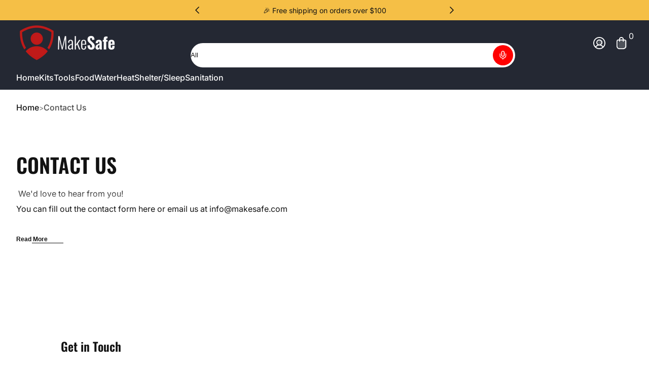

--- FILE ---
content_type: text/html; charset=utf-8
request_url: https://www.makesafe.com/pages/contact-us
body_size: 50727
content:

<!doctype html>
<html
  class="no-js"
  lang="en"
  
>
  <head>
    <meta charset="utf-8">
    <meta http-equiv="X-UA-Compatible" content="IE=edge,chrome=1">
    <meta name="viewport" content="width=device-width, initial-scale=1.0">
    <meta name="theme-color" content="#ffffff">
    <link rel="canonical" href="https://www.makesafe.com/pages/contact-us">
    <link rel="preconnect" href="https://cdn.shopify.com" crossorigin><link rel="shortcut icon" type="image/png" href="//www.makesafe.com/cdn/shop/files/White_and_Red_Shield_only_logo.png?crop=center&height=32&v=1767742791&width=32">
      <link rel="apple-touch-icon" href="//www.makesafe.com/cdn/shop/files/White_and_Red_Shield_only_logo.png?v=1767742791&width=192"><title>
      Contact Us
 &ndash; MakeSafe, Inc.</title><meta name="description" content=" We&#39;d love to hear from you! You can fill out the contact form here or email us at info@makesafe.com   Corporate Contact:MakeSafe, Inc.600 1st Ave Ste330 #95406Seattle, WA 98104-2246">


<meta property="og:site_name" content="MakeSafe, Inc.">
<meta property="og:url" content="https://www.makesafe.com/pages/contact-us">
<meta property="og:title" content="Contact Us">
<meta property="og:type" content="website">
<meta property="og:description" content=" We&#39;d love to hear from you! You can fill out the contact form here or email us at info@makesafe.com   Corporate Contact:MakeSafe, Inc.600 1st Ave Ste330 #95406Seattle, WA 98104-2246"><meta property="og:image" content="http://www.makesafe.com/cdn/shop/files/MakeSafe_Landscape_full_color_bg-white_2480x2480_5db5ef26-b766-4037-b260-c0f51a260afd.jpg?v=1718488680">
  <meta property="og:image:secure_url" content="https://www.makesafe.com/cdn/shop/files/MakeSafe_Landscape_full_color_bg-white_2480x2480_5db5ef26-b766-4037-b260-c0f51a260afd.jpg?v=1718488680">
  <meta property="og:image:width" content="2480">
  <meta property="og:image:height" content="2480"><meta name="twitter:card" content="summary_large_image">
<meta name="twitter:title" content="Contact Us">
<meta name="twitter:description" content=" We&#39;d love to hear from you! You can fill out the contact form here or email us at info@makesafe.com   Corporate Contact:MakeSafe, Inc.600 1st Ave Ste330 #95406Seattle, WA 98104-2246">


    <script src="//www.makesafe.com/cdn/shop/t/19/assets/global.js?v=67299622828673189411767740167" defer="defer"></script><script src="//www.makesafe.com/cdn/shop/t/19/assets/slider.js?v=61258441793089508021765307138" defer="defer"></script>
    <script src="//www.makesafe.com/cdn/shop/t/19/assets/scrollable-content-viewer.js?v=135573354831220856101765307138" defer="defer"></script>
    <script src="//www.makesafe.com/cdn/shop/t/19/assets/main-search.js?v=162881298558996738991765307136" defer="defer"></script>
    <script src="//www.makesafe.com/cdn/shop/t/19/assets/product-form.js?v=63881564847630906651765307137" defer="defer"></script><script src="//www.makesafe.com/cdn/shop/t/19/assets/confetti.js?v=97869789912092450461765307136" defer></script><script>window.performance && window.performance.mark && window.performance.mark('shopify.content_for_header.start');</script><meta id="shopify-digital-wallet" name="shopify-digital-wallet" content="/2609283107/digital_wallets/dialog">
<meta name="shopify-checkout-api-token" content="f40374d04b5c92b6b0afb80f616d860f">
<meta id="in-context-paypal-metadata" data-shop-id="2609283107" data-venmo-supported="false" data-environment="production" data-locale="en_US" data-paypal-v4="true" data-currency="USD">
<script async="async" src="/checkouts/internal/preloads.js?locale=en-US"></script>
<link rel="preconnect" href="https://shop.app" crossorigin="anonymous">
<script async="async" src="https://shop.app/checkouts/internal/preloads.js?locale=en-US&shop_id=2609283107" crossorigin="anonymous"></script>
<script id="apple-pay-shop-capabilities" type="application/json">{"shopId":2609283107,"countryCode":"US","currencyCode":"USD","merchantCapabilities":["supports3DS"],"merchantId":"gid:\/\/shopify\/Shop\/2609283107","merchantName":"MakeSafe, Inc.","requiredBillingContactFields":["postalAddress","email"],"requiredShippingContactFields":["postalAddress","email"],"shippingType":"shipping","supportedNetworks":["visa","masterCard","amex","discover","elo","jcb"],"total":{"type":"pending","label":"MakeSafe, Inc.","amount":"1.00"},"shopifyPaymentsEnabled":true,"supportsSubscriptions":true}</script>
<script id="shopify-features" type="application/json">{"accessToken":"f40374d04b5c92b6b0afb80f616d860f","betas":["rich-media-storefront-analytics"],"domain":"www.makesafe.com","predictiveSearch":true,"shopId":2609283107,"locale":"en"}</script>
<script>var Shopify = Shopify || {};
Shopify.shop = "makesafe-us.myshopify.com";
Shopify.locale = "en";
Shopify.currency = {"active":"USD","rate":"1.0"};
Shopify.country = "US";
Shopify.theme = {"name":"makesafe-shopify-krank-theme\/main","id":163138076707,"schema_name":"Krank","schema_version":"1.1.2","theme_store_id":null,"role":"main"};
Shopify.theme.handle = "null";
Shopify.theme.style = {"id":null,"handle":null};
Shopify.cdnHost = "www.makesafe.com/cdn";
Shopify.routes = Shopify.routes || {};
Shopify.routes.root = "/";</script>
<script type="module">!function(o){(o.Shopify=o.Shopify||{}).modules=!0}(window);</script>
<script>!function(o){function n(){var o=[];function n(){o.push(Array.prototype.slice.apply(arguments))}return n.q=o,n}var t=o.Shopify=o.Shopify||{};t.loadFeatures=n(),t.autoloadFeatures=n()}(window);</script>
<script>
  window.ShopifyPay = window.ShopifyPay || {};
  window.ShopifyPay.apiHost = "shop.app\/pay";
  window.ShopifyPay.redirectState = null;
</script>
<script id="shop-js-analytics" type="application/json">{"pageType":"page"}</script>
<script defer="defer" async type="module" src="//www.makesafe.com/cdn/shopifycloud/shop-js/modules/v2/client.init-shop-cart-sync_C5BV16lS.en.esm.js"></script>
<script defer="defer" async type="module" src="//www.makesafe.com/cdn/shopifycloud/shop-js/modules/v2/chunk.common_CygWptCX.esm.js"></script>
<script type="module">
  await import("//www.makesafe.com/cdn/shopifycloud/shop-js/modules/v2/client.init-shop-cart-sync_C5BV16lS.en.esm.js");
await import("//www.makesafe.com/cdn/shopifycloud/shop-js/modules/v2/chunk.common_CygWptCX.esm.js");

  window.Shopify.SignInWithShop?.initShopCartSync?.({"fedCMEnabled":true,"windoidEnabled":true});

</script>
<script>
  window.Shopify = window.Shopify || {};
  if (!window.Shopify.featureAssets) window.Shopify.featureAssets = {};
  window.Shopify.featureAssets['shop-js'] = {"shop-cart-sync":["modules/v2/client.shop-cart-sync_ZFArdW7E.en.esm.js","modules/v2/chunk.common_CygWptCX.esm.js"],"init-fed-cm":["modules/v2/client.init-fed-cm_CmiC4vf6.en.esm.js","modules/v2/chunk.common_CygWptCX.esm.js"],"shop-button":["modules/v2/client.shop-button_tlx5R9nI.en.esm.js","modules/v2/chunk.common_CygWptCX.esm.js"],"shop-cash-offers":["modules/v2/client.shop-cash-offers_DOA2yAJr.en.esm.js","modules/v2/chunk.common_CygWptCX.esm.js","modules/v2/chunk.modal_D71HUcav.esm.js"],"init-windoid":["modules/v2/client.init-windoid_sURxWdc1.en.esm.js","modules/v2/chunk.common_CygWptCX.esm.js"],"shop-toast-manager":["modules/v2/client.shop-toast-manager_ClPi3nE9.en.esm.js","modules/v2/chunk.common_CygWptCX.esm.js"],"init-shop-email-lookup-coordinator":["modules/v2/client.init-shop-email-lookup-coordinator_B8hsDcYM.en.esm.js","modules/v2/chunk.common_CygWptCX.esm.js"],"init-shop-cart-sync":["modules/v2/client.init-shop-cart-sync_C5BV16lS.en.esm.js","modules/v2/chunk.common_CygWptCX.esm.js"],"avatar":["modules/v2/client.avatar_BTnouDA3.en.esm.js"],"pay-button":["modules/v2/client.pay-button_FdsNuTd3.en.esm.js","modules/v2/chunk.common_CygWptCX.esm.js"],"init-customer-accounts":["modules/v2/client.init-customer-accounts_DxDtT_ad.en.esm.js","modules/v2/client.shop-login-button_C5VAVYt1.en.esm.js","modules/v2/chunk.common_CygWptCX.esm.js","modules/v2/chunk.modal_D71HUcav.esm.js"],"init-shop-for-new-customer-accounts":["modules/v2/client.init-shop-for-new-customer-accounts_ChsxoAhi.en.esm.js","modules/v2/client.shop-login-button_C5VAVYt1.en.esm.js","modules/v2/chunk.common_CygWptCX.esm.js","modules/v2/chunk.modal_D71HUcav.esm.js"],"shop-login-button":["modules/v2/client.shop-login-button_C5VAVYt1.en.esm.js","modules/v2/chunk.common_CygWptCX.esm.js","modules/v2/chunk.modal_D71HUcav.esm.js"],"init-customer-accounts-sign-up":["modules/v2/client.init-customer-accounts-sign-up_CPSyQ0Tj.en.esm.js","modules/v2/client.shop-login-button_C5VAVYt1.en.esm.js","modules/v2/chunk.common_CygWptCX.esm.js","modules/v2/chunk.modal_D71HUcav.esm.js"],"shop-follow-button":["modules/v2/client.shop-follow-button_Cva4Ekp9.en.esm.js","modules/v2/chunk.common_CygWptCX.esm.js","modules/v2/chunk.modal_D71HUcav.esm.js"],"checkout-modal":["modules/v2/client.checkout-modal_BPM8l0SH.en.esm.js","modules/v2/chunk.common_CygWptCX.esm.js","modules/v2/chunk.modal_D71HUcav.esm.js"],"lead-capture":["modules/v2/client.lead-capture_Bi8yE_yS.en.esm.js","modules/v2/chunk.common_CygWptCX.esm.js","modules/v2/chunk.modal_D71HUcav.esm.js"],"shop-login":["modules/v2/client.shop-login_D6lNrXab.en.esm.js","modules/v2/chunk.common_CygWptCX.esm.js","modules/v2/chunk.modal_D71HUcav.esm.js"],"payment-terms":["modules/v2/client.payment-terms_CZxnsJam.en.esm.js","modules/v2/chunk.common_CygWptCX.esm.js","modules/v2/chunk.modal_D71HUcav.esm.js"]};
</script>
<script id="__st">var __st={"a":2609283107,"offset":-28800,"reqid":"b5e23aa9-f611-41be-999b-c299739ecceb-1768782394","pageurl":"www.makesafe.com\/pages\/contact-us","s":"pages-50753273891","u":"b808c3aa0470","p":"page","rtyp":"page","rid":50753273891};</script>
<script>window.ShopifyPaypalV4VisibilityTracking = true;</script>
<script id="captcha-bootstrap">!function(){'use strict';const t='contact',e='account',n='new_comment',o=[[t,t],['blogs',n],['comments',n],[t,'customer']],c=[[e,'customer_login'],[e,'guest_login'],[e,'recover_customer_password'],[e,'create_customer']],r=t=>t.map((([t,e])=>`form[action*='/${t}']:not([data-nocaptcha='true']) input[name='form_type'][value='${e}']`)).join(','),a=t=>()=>t?[...document.querySelectorAll(t)].map((t=>t.form)):[];function s(){const t=[...o],e=r(t);return a(e)}const i='password',u='form_key',d=['recaptcha-v3-token','g-recaptcha-response','h-captcha-response',i],f=()=>{try{return window.sessionStorage}catch{return}},m='__shopify_v',_=t=>t.elements[u];function p(t,e,n=!1){try{const o=window.sessionStorage,c=JSON.parse(o.getItem(e)),{data:r}=function(t){const{data:e,action:n}=t;return t[m]||n?{data:e,action:n}:{data:t,action:n}}(c);for(const[e,n]of Object.entries(r))t.elements[e]&&(t.elements[e].value=n);n&&o.removeItem(e)}catch(o){console.error('form repopulation failed',{error:o})}}const l='form_type',E='cptcha';function T(t){t.dataset[E]=!0}const w=window,h=w.document,L='Shopify',v='ce_forms',y='captcha';let A=!1;((t,e)=>{const n=(g='f06e6c50-85a8-45c8-87d0-21a2b65856fe',I='https://cdn.shopify.com/shopifycloud/storefront-forms-hcaptcha/ce_storefront_forms_captcha_hcaptcha.v1.5.2.iife.js',D={infoText:'Protected by hCaptcha',privacyText:'Privacy',termsText:'Terms'},(t,e,n)=>{const o=w[L][v],c=o.bindForm;if(c)return c(t,g,e,D).then(n);var r;o.q.push([[t,g,e,D],n]),r=I,A||(h.body.append(Object.assign(h.createElement('script'),{id:'captcha-provider',async:!0,src:r})),A=!0)});var g,I,D;w[L]=w[L]||{},w[L][v]=w[L][v]||{},w[L][v].q=[],w[L][y]=w[L][y]||{},w[L][y].protect=function(t,e){n(t,void 0,e),T(t)},Object.freeze(w[L][y]),function(t,e,n,w,h,L){const[v,y,A,g]=function(t,e,n){const i=e?o:[],u=t?c:[],d=[...i,...u],f=r(d),m=r(i),_=r(d.filter((([t,e])=>n.includes(e))));return[a(f),a(m),a(_),s()]}(w,h,L),I=t=>{const e=t.target;return e instanceof HTMLFormElement?e:e&&e.form},D=t=>v().includes(t);t.addEventListener('submit',(t=>{const e=I(t);if(!e)return;const n=D(e)&&!e.dataset.hcaptchaBound&&!e.dataset.recaptchaBound,o=_(e),c=g().includes(e)&&(!o||!o.value);(n||c)&&t.preventDefault(),c&&!n&&(function(t){try{if(!f())return;!function(t){const e=f();if(!e)return;const n=_(t);if(!n)return;const o=n.value;o&&e.removeItem(o)}(t);const e=Array.from(Array(32),(()=>Math.random().toString(36)[2])).join('');!function(t,e){_(t)||t.append(Object.assign(document.createElement('input'),{type:'hidden',name:u})),t.elements[u].value=e}(t,e),function(t,e){const n=f();if(!n)return;const o=[...t.querySelectorAll(`input[type='${i}']`)].map((({name:t})=>t)),c=[...d,...o],r={};for(const[a,s]of new FormData(t).entries())c.includes(a)||(r[a]=s);n.setItem(e,JSON.stringify({[m]:1,action:t.action,data:r}))}(t,e)}catch(e){console.error('failed to persist form',e)}}(e),e.submit())}));const S=(t,e)=>{t&&!t.dataset[E]&&(n(t,e.some((e=>e===t))),T(t))};for(const o of['focusin','change'])t.addEventListener(o,(t=>{const e=I(t);D(e)&&S(e,y())}));const B=e.get('form_key'),M=e.get(l),P=B&&M;t.addEventListener('DOMContentLoaded',(()=>{const t=y();if(P)for(const e of t)e.elements[l].value===M&&p(e,B);[...new Set([...A(),...v().filter((t=>'true'===t.dataset.shopifyCaptcha))])].forEach((e=>S(e,t)))}))}(h,new URLSearchParams(w.location.search),n,t,e,['guest_login'])})(!0,!0)}();</script>
<script integrity="sha256-4kQ18oKyAcykRKYeNunJcIwy7WH5gtpwJnB7kiuLZ1E=" data-source-attribution="shopify.loadfeatures" defer="defer" src="//www.makesafe.com/cdn/shopifycloud/storefront/assets/storefront/load_feature-a0a9edcb.js" crossorigin="anonymous"></script>
<script crossorigin="anonymous" defer="defer" src="//www.makesafe.com/cdn/shopifycloud/storefront/assets/shopify_pay/storefront-65b4c6d7.js?v=20250812"></script>
<script data-source-attribution="shopify.dynamic_checkout.dynamic.init">var Shopify=Shopify||{};Shopify.PaymentButton=Shopify.PaymentButton||{isStorefrontPortableWallets:!0,init:function(){window.Shopify.PaymentButton.init=function(){};var t=document.createElement("script");t.src="https://www.makesafe.com/cdn/shopifycloud/portable-wallets/latest/portable-wallets.en.js",t.type="module",document.head.appendChild(t)}};
</script>
<script data-source-attribution="shopify.dynamic_checkout.buyer_consent">
  function portableWalletsHideBuyerConsent(e){var t=document.getElementById("shopify-buyer-consent"),n=document.getElementById("shopify-subscription-policy-button");t&&n&&(t.classList.add("hidden"),t.setAttribute("aria-hidden","true"),n.removeEventListener("click",e))}function portableWalletsShowBuyerConsent(e){var t=document.getElementById("shopify-buyer-consent"),n=document.getElementById("shopify-subscription-policy-button");t&&n&&(t.classList.remove("hidden"),t.removeAttribute("aria-hidden"),n.addEventListener("click",e))}window.Shopify?.PaymentButton&&(window.Shopify.PaymentButton.hideBuyerConsent=portableWalletsHideBuyerConsent,window.Shopify.PaymentButton.showBuyerConsent=portableWalletsShowBuyerConsent);
</script>
<script data-source-attribution="shopify.dynamic_checkout.cart.bootstrap">document.addEventListener("DOMContentLoaded",(function(){function t(){return document.querySelector("shopify-accelerated-checkout-cart, shopify-accelerated-checkout")}if(t())Shopify.PaymentButton.init();else{new MutationObserver((function(e,n){t()&&(Shopify.PaymentButton.init(),n.disconnect())})).observe(document.body,{childList:!0,subtree:!0})}}));
</script>
<script id='scb4127' type='text/javascript' async='' src='https://www.makesafe.com/cdn/shopifycloud/privacy-banner/storefront-banner.js'></script><link id="shopify-accelerated-checkout-styles" rel="stylesheet" media="screen" href="https://www.makesafe.com/cdn/shopifycloud/portable-wallets/latest/accelerated-checkout-backwards-compat.css" crossorigin="anonymous">
<style id="shopify-accelerated-checkout-cart">
        #shopify-buyer-consent {
  margin-top: 1em;
  display: inline-block;
  width: 100%;
}

#shopify-buyer-consent.hidden {
  display: none;
}

#shopify-subscription-policy-button {
  background: none;
  border: none;
  padding: 0;
  text-decoration: underline;
  font-size: inherit;
  cursor: pointer;
}

#shopify-subscription-policy-button::before {
  box-shadow: none;
}

      </style>

<script>window.performance && window.performance.mark && window.performance.mark('shopify.content_for_header.end');</script>
<link rel="preconnect" href="https://fonts.shopifycdn.com" crossorigin>
      <link rel="preload" as="font" href="//www.makesafe.com/cdn/fonts/inter/inter_n4.b2a3f24c19b4de56e8871f609e73ca7f6d2e2bb9.woff2" type="font/woff2" crossorigin>
      
      
<style data-shopify>@font-face {
  font-family: Inter;
  font-weight: 400;
  font-style: normal;
  font-display: swap;
  src: url("//www.makesafe.com/cdn/fonts/inter/inter_n4.b2a3f24c19b4de56e8871f609e73ca7f6d2e2bb9.woff2") format("woff2"),
       url("//www.makesafe.com/cdn/fonts/inter/inter_n4.af8052d517e0c9ffac7b814872cecc27ae1fa132.woff") format("woff");
}

        @font-face {
  font-family: Inter;
  font-weight: 100;
  font-style: normal;
  font-display: swap;
  src: url("//www.makesafe.com/cdn/fonts/inter/inter_n1.d6922fc1524d5070cfbded04544fe03b84246904.woff2") format("woff2"),
       url("//www.makesafe.com/cdn/fonts/inter/inter_n1.4a488d8300a3cf27d2b5e3a3b05110d1df51da98.woff") format("woff");
}

        @font-face {
  font-family: Inter;
  font-weight: 300;
  font-style: normal;
  font-display: swap;
  src: url("//www.makesafe.com/cdn/fonts/inter/inter_n3.6faba940d2e90c9f1c2e0c5c2750b84af59fecc0.woff2") format("woff2"),
       url("//www.makesafe.com/cdn/fonts/inter/inter_n3.413aa818ec2103383c4ac7c3744c464d04b4db49.woff") format("woff");
}

        @font-face {
  font-family: Inter;
  font-weight: 500;
  font-style: normal;
  font-display: swap;
  src: url("//www.makesafe.com/cdn/fonts/inter/inter_n5.d7101d5e168594dd06f56f290dd759fba5431d97.woff2") format("woff2"),
       url("//www.makesafe.com/cdn/fonts/inter/inter_n5.5332a76bbd27da00474c136abb1ca3cbbf259068.woff") format("woff");
}

        @font-face {
  font-family: Inter;
  font-weight: 700;
  font-style: normal;
  font-display: swap;
  src: url("//www.makesafe.com/cdn/fonts/inter/inter_n7.02711e6b374660cfc7915d1afc1c204e633421e4.woff2") format("woff2"),
       url("//www.makesafe.com/cdn/fonts/inter/inter_n7.6dab87426f6b8813070abd79972ceaf2f8d3b012.woff") format("woff");
}

        @font-face {
  font-family: Inter;
  font-weight: 900;
  font-style: normal;
  font-display: swap;
  src: url("//www.makesafe.com/cdn/fonts/inter/inter_n9.5eeac4b640934cb12c98bb58e5b212c8a842a731.woff2") format("woff2"),
       url("//www.makesafe.com/cdn/fonts/inter/inter_n9.a68b28f7e46ea1faab81e409809ee4919dd6e3f0.woff") format("woff");
}

        @font-face {
  font-family: Inter;
  font-weight: 400;
  font-style: italic;
  font-display: swap;
  src: url("//www.makesafe.com/cdn/fonts/inter/inter_i4.feae1981dda792ab80d117249d9c7e0f1017e5b3.woff2") format("woff2"),
       url("//www.makesafe.com/cdn/fonts/inter/inter_i4.62773b7113d5e5f02c71486623cf828884c85c6e.woff") format("woff");
}

        @font-face {
  font-family: Inter;
  font-weight: 700;
  font-style: italic;
  font-display: swap;
  src: url("//www.makesafe.com/cdn/fonts/inter/inter_i7.b377bcd4cc0f160622a22d638ae7e2cd9b86ea4c.woff2") format("woff2"),
       url("//www.makesafe.com/cdn/fonts/inter/inter_i7.7c69a6a34e3bb44fcf6f975857e13b9a9b25beb4.woff") format("woff");
}

</style>
      <link rel="preload" as="font" href="//www.makesafe.com/cdn/fonts/oswald/oswald_n6.26b6bffb711f770c328e7af9685d4798dcb4f0b3.woff2" type="font/woff2" crossorigin>
      
      
<style data-shopify>@font-face {
  font-family: Oswald;
  font-weight: 600;
  font-style: normal;
  font-display: swap;
  src: url("//www.makesafe.com/cdn/fonts/oswald/oswald_n6.26b6bffb711f770c328e7af9685d4798dcb4f0b3.woff2") format("woff2"),
       url("//www.makesafe.com/cdn/fonts/oswald/oswald_n6.2feb7f52d7eb157822c86dfd93893da013b08d5d.woff") format("woff");
}

        
        @font-face {
  font-family: Oswald;
  font-weight: 300;
  font-style: normal;
  font-display: swap;
  src: url("//www.makesafe.com/cdn/fonts/oswald/oswald_n3.5e1367501ca69370d84b28bb3e29485e5178d388.woff2") format("woff2"),
       url("//www.makesafe.com/cdn/fonts/oswald/oswald_n3.cfa18f7353e13af9f0069f6d616bed3d258993d6.woff") format("woff");
}

        @font-face {
  font-family: Oswald;
  font-weight: 700;
  font-style: normal;
  font-display: swap;
  src: url("//www.makesafe.com/cdn/fonts/oswald/oswald_n7.b3ba3d6f1b341d51018e3cfba146932b55221727.woff2") format("woff2"),
       url("//www.makesafe.com/cdn/fonts/oswald/oswald_n7.6cec6bed2bb070310ad90e19ea7a56b65fd83c0b.woff") format("woff");
}

        
</style>
      <link rel="preload" as="font" href="//www.makesafe.com/cdn/fonts/kaushan_script/kaushanscript_n4.6f2e297308a4d3a171df277320ccaf9d9f30bf2e.woff2" type="font/woff2" crossorigin>
      
      
<style data-shopify>@font-face {
  font-family: "Kaushan Script";
  font-weight: 400;
  font-style: normal;
  font-display: swap;
  src: url("//www.makesafe.com/cdn/fonts/kaushan_script/kaushanscript_n4.6f2e297308a4d3a171df277320ccaf9d9f30bf2e.woff2") format("woff2"),
       url("//www.makesafe.com/cdn/fonts/kaushan_script/kaushanscript_n4.24a976a18555f015df46cd653cf811ff27c5e541.woff") format("woff");
}

        
        
        
        
</style><style data-shopify>
      


        .color-scheme-1 {
        --color-background: 255,255,255;
        
        --color-foreground: 18,18,18;
        --color-sale-price: 174,0,0;
        --color-rating-star: 255,214,0;

        --color-shadow: 0,0,0;
        --color-light: 255,255,255;
        --color-button: 18,18,18;
        --color-button-text: 255,255,255;
        --color-secondary-button: 255,0,0;
        --color-secondary-button-text: 255,255,255;
        --color-outline: 18,18,18;
        }

        .color-scheme-2 {
        --color-background: 236,236,236;
        
        --color-foreground: 18,18,18;
        --color-sale-price: 255,0,0;
        --color-rating-star: 255,214,0;

        --color-shadow: 0,0,0;
        --color-light: 255,255,255;
        --color-button: 18,18,18;
        --color-button-text: 243,243,243;
        --color-secondary-button: 255,214,0;
        --color-secondary-button-text: 18,18,18;
        --color-outline: 18,18,18;
        }

        .color-scheme-3 {
        --color-background: 36,40,51;
        
        --color-foreground: 255,255,255;
        --color-sale-price: 255,255,255;
        --color-rating-star: 255,214,0;

        --color-shadow: 0,0,0;
        --color-light: 255,255,255;
        --color-button: 255,0,0;
        --color-button-text: 255,255,255;
        --color-secondary-button: 255,255,255;
        --color-secondary-button-text: 0,0,0;
        --color-outline: 255,255,255;
        }

        .color-scheme-4 {
        --color-background: 185,17,17;
        
        --color-foreground: 255,255,255;
        --color-sale-price: 255,0,0;
        --color-rating-star: 255,214,0;

        --color-shadow: 0,0,0;
        --color-light: 255,255,255;
        --color-button: 255,255,255;
        --color-button-text: 18,18,18;
        --color-secondary-button: 18,18,18;
        --color-secondary-button-text: 255,255,255;
        --color-outline: 255,255,255;
        }

        .color-scheme-5 {
        --color-background: 67,71,83;
        
        --color-foreground: 255,255,255;
        --color-sale-price: 255,255,255;
        --color-rating-star: 255,214,0;

        --color-shadow: 0,0,0;
        --color-light: 255,255,255;
        --color-button: 255,0,0;
        --color-button-text: 255,255,255;
        --color-secondary-button: 18,18,18;
        --color-secondary-button-text: 255,255,255;
        --color-outline: 255,255,255;
        }

        .color-scheme-6 {
        --color-background: 245,191,70;
        
        --color-foreground: 18,18,18;
        --color-sale-price: 255,0,0;
        --color-rating-star: 255,214,0;

        --color-shadow: 0,0,0;
        --color-light: 255,255,255;
        --color-button: 18,18,18;
        --color-button-text: 255,255,255;
        --color-secondary-button: 255,0,0;
        --color-secondary-button-text: 255,255,255;
        --color-outline: 18,18,18;
        }

        .color-scheme-7 {
        --color-background: 249,249,249;
        
        --color-foreground: 18,18,18;
        --color-sale-price: 255,0,0;
        --color-rating-star: 255,214,0;

        --color-shadow: 0,0,0;
        --color-light: 255,255,255;
        --color-button: 18,18,18;
        --color-button-text: 255,255,255;
        --color-secondary-button: 255,0,0;
        --color-secondary-button-text: 255,255,255;
        --color-outline: 18,18,18;
        }

        .color-scheme-8 {
        --color-background: 237,240,254;
        
        --color-foreground: 0,0,0;
        --color-sale-price: 174,0,0;
        --color-rating-star: 255,214,0;

        --color-shadow: 0,0,0;
        --color-light: 255,255,255;
        --color-button: 18,18,18;
        --color-button-text: 255,255,255;
        --color-secondary-button: 255,0,0;
        --color-secondary-button-text: 255,255,255;
        --color-outline: 0,0,0;
        }

        .color-scheme-9 {
        --color-background: 225,255,241;
        
        --color-foreground: 18,18,18;
        --color-sale-price: 174,0,0;
        --color-rating-star: 255,214,0;

        --color-shadow: 0,0,0;
        --color-light: 255,255,255;
        --color-button: 18,18,18;
        --color-button-text: 255,255,255;
        --color-secondary-button: 255,0,0;
        --color-secondary-button-text: 255,255,255;
        --color-outline: 18,18,18;
        }

      body, .color-scheme-1, .color-scheme-2, .color-scheme-3, .color-scheme-4, .color-scheme-5, .color-scheme-6, .color-scheme-7, .color-scheme-8, .color-scheme-9 {
      color: rgb(var(--color-foreground));
      background: rgba(var(--color-background), var(--alpha-background));
      }

      :root {
      --font-body-family: Inter, sans-serif;
      --font-body-style: normal;
      --font-body-weight: 400;
      --font-body-weight-bold: 700;
          --font-body-letter-spacing: normal;--font-heading-family: Oswald, sans-serif;
      --font-heading-style: normal;
      --font-heading-weight: 600;
          --font-heading-letter-spacing: normal;--font-decorative-family: "Kaushan Script", cursive;
      --font-decorative-style: normal;
          --font-decorative-letter-spacing: normal;--sale-badge-background: 255, 0, 0;
      --sale-badge-foreground: 255, 255, 255;

      --new-badge-background: 255, 214, 0;
      --new-badge-foreground: 0, 0, 0;

      --preorder-badge-background: 51, 79, 180;
      --preorder-badge-foreground: 255, 255, 255;

      --color-error: 255, 0, 0;
      --color-warning: 255, 214, 0;
      --color-success: 12, 183, 113;

      
        --page-width: 100%;
      
      }

      *,
      *::before,
      *::after {
      box-sizing: inherit;
      }

      html {
      box-sizing: border-box;
      font-size: 16px;
      height: 100%;
      -webkit-text-size-adjust: 100%; /* 防止 Safari 和 Chrome 自动调整文本大小 */
      text-size-adjust: 100%;
      }

      @media screen and (max-width: 749px) {
      html{
      font-size: 14px;
      }
      }

      body {
      display: flex;
      flex-flow: column;
      min-height: 100vh;
      margin: 0;
      line-height: 1.4;
      overflow-x: hidden;
      overflow-y: scroll;
      font-family: var(--font-body-family);
      font-style: var(--font-body-style);
      letter-spacing: var(--font-body-letter-spacing);
      font-weight: var(--font-body-weight);
      
      }

      main {
      flex: 1 1 auto;
      }
    </style>

    <script>
      document.documentElement.className = document.documentElement.className.replace('no-js', 'js');
      if (Shopify.designMode) {
        document.documentElement.classList.add('shopify-design-mode');
      }
    </script>

    <link href="//www.makesafe.com/cdn/shop/t/19/assets/style.css?v=126620209592868857251765307136" rel="stylesheet" type="text/css" media="all" />

    <link rel="stylesheet" href="//www.makesafe.com/cdn/shop/t/19/assets/component-card.css?v=161458067105539347631765307136" media="print" onload="this.media='all';"><link href="https://monorail-edge.shopifysvc.com" rel="dns-prefetch">
<script>(function(){if ("sendBeacon" in navigator && "performance" in window) {try {var session_token_from_headers = performance.getEntriesByType('navigation')[0].serverTiming.find(x => x.name == '_s').description;} catch {var session_token_from_headers = undefined;}var session_cookie_matches = document.cookie.match(/_shopify_s=([^;]*)/);var session_token_from_cookie = session_cookie_matches && session_cookie_matches.length === 2 ? session_cookie_matches[1] : "";var session_token = session_token_from_headers || session_token_from_cookie || "";function handle_abandonment_event(e) {var entries = performance.getEntries().filter(function(entry) {return /monorail-edge.shopifysvc.com/.test(entry.name);});if (!window.abandonment_tracked && entries.length === 0) {window.abandonment_tracked = true;var currentMs = Date.now();var navigation_start = performance.timing.navigationStart;var payload = {shop_id: 2609283107,url: window.location.href,navigation_start,duration: currentMs - navigation_start,session_token,page_type: "page"};window.navigator.sendBeacon("https://monorail-edge.shopifysvc.com/v1/produce", JSON.stringify({schema_id: "online_store_buyer_site_abandonment/1.1",payload: payload,metadata: {event_created_at_ms: currentMs,event_sent_at_ms: currentMs}}));}}window.addEventListener('pagehide', handle_abandonment_event);}}());</script>
<script id="web-pixels-manager-setup">(function e(e,d,r,n,o){if(void 0===o&&(o={}),!Boolean(null===(a=null===(i=window.Shopify)||void 0===i?void 0:i.analytics)||void 0===a?void 0:a.replayQueue)){var i,a;window.Shopify=window.Shopify||{};var t=window.Shopify;t.analytics=t.analytics||{};var s=t.analytics;s.replayQueue=[],s.publish=function(e,d,r){return s.replayQueue.push([e,d,r]),!0};try{self.performance.mark("wpm:start")}catch(e){}var l=function(){var e={modern:/Edge?\/(1{2}[4-9]|1[2-9]\d|[2-9]\d{2}|\d{4,})\.\d+(\.\d+|)|Firefox\/(1{2}[4-9]|1[2-9]\d|[2-9]\d{2}|\d{4,})\.\d+(\.\d+|)|Chrom(ium|e)\/(9{2}|\d{3,})\.\d+(\.\d+|)|(Maci|X1{2}).+ Version\/(15\.\d+|(1[6-9]|[2-9]\d|\d{3,})\.\d+)([,.]\d+|)( \(\w+\)|)( Mobile\/\w+|) Safari\/|Chrome.+OPR\/(9{2}|\d{3,})\.\d+\.\d+|(CPU[ +]OS|iPhone[ +]OS|CPU[ +]iPhone|CPU IPhone OS|CPU iPad OS)[ +]+(15[._]\d+|(1[6-9]|[2-9]\d|\d{3,})[._]\d+)([._]\d+|)|Android:?[ /-](13[3-9]|1[4-9]\d|[2-9]\d{2}|\d{4,})(\.\d+|)(\.\d+|)|Android.+Firefox\/(13[5-9]|1[4-9]\d|[2-9]\d{2}|\d{4,})\.\d+(\.\d+|)|Android.+Chrom(ium|e)\/(13[3-9]|1[4-9]\d|[2-9]\d{2}|\d{4,})\.\d+(\.\d+|)|SamsungBrowser\/([2-9]\d|\d{3,})\.\d+/,legacy:/Edge?\/(1[6-9]|[2-9]\d|\d{3,})\.\d+(\.\d+|)|Firefox\/(5[4-9]|[6-9]\d|\d{3,})\.\d+(\.\d+|)|Chrom(ium|e)\/(5[1-9]|[6-9]\d|\d{3,})\.\d+(\.\d+|)([\d.]+$|.*Safari\/(?![\d.]+ Edge\/[\d.]+$))|(Maci|X1{2}).+ Version\/(10\.\d+|(1[1-9]|[2-9]\d|\d{3,})\.\d+)([,.]\d+|)( \(\w+\)|)( Mobile\/\w+|) Safari\/|Chrome.+OPR\/(3[89]|[4-9]\d|\d{3,})\.\d+\.\d+|(CPU[ +]OS|iPhone[ +]OS|CPU[ +]iPhone|CPU IPhone OS|CPU iPad OS)[ +]+(10[._]\d+|(1[1-9]|[2-9]\d|\d{3,})[._]\d+)([._]\d+|)|Android:?[ /-](13[3-9]|1[4-9]\d|[2-9]\d{2}|\d{4,})(\.\d+|)(\.\d+|)|Mobile Safari.+OPR\/([89]\d|\d{3,})\.\d+\.\d+|Android.+Firefox\/(13[5-9]|1[4-9]\d|[2-9]\d{2}|\d{4,})\.\d+(\.\d+|)|Android.+Chrom(ium|e)\/(13[3-9]|1[4-9]\d|[2-9]\d{2}|\d{4,})\.\d+(\.\d+|)|Android.+(UC? ?Browser|UCWEB|U3)[ /]?(15\.([5-9]|\d{2,})|(1[6-9]|[2-9]\d|\d{3,})\.\d+)\.\d+|SamsungBrowser\/(5\.\d+|([6-9]|\d{2,})\.\d+)|Android.+MQ{2}Browser\/(14(\.(9|\d{2,})|)|(1[5-9]|[2-9]\d|\d{3,})(\.\d+|))(\.\d+|)|K[Aa][Ii]OS\/(3\.\d+|([4-9]|\d{2,})\.\d+)(\.\d+|)/},d=e.modern,r=e.legacy,n=navigator.userAgent;return n.match(d)?"modern":n.match(r)?"legacy":"unknown"}(),u="modern"===l?"modern":"legacy",c=(null!=n?n:{modern:"",legacy:""})[u],f=function(e){return[e.baseUrl,"/wpm","/b",e.hashVersion,"modern"===e.buildTarget?"m":"l",".js"].join("")}({baseUrl:d,hashVersion:r,buildTarget:u}),m=function(e){var d=e.version,r=e.bundleTarget,n=e.surface,o=e.pageUrl,i=e.monorailEndpoint;return{emit:function(e){var a=e.status,t=e.errorMsg,s=(new Date).getTime(),l=JSON.stringify({metadata:{event_sent_at_ms:s},events:[{schema_id:"web_pixels_manager_load/3.1",payload:{version:d,bundle_target:r,page_url:o,status:a,surface:n,error_msg:t},metadata:{event_created_at_ms:s}}]});if(!i)return console&&console.warn&&console.warn("[Web Pixels Manager] No Monorail endpoint provided, skipping logging."),!1;try{return self.navigator.sendBeacon.bind(self.navigator)(i,l)}catch(e){}var u=new XMLHttpRequest;try{return u.open("POST",i,!0),u.setRequestHeader("Content-Type","text/plain"),u.send(l),!0}catch(e){return console&&console.warn&&console.warn("[Web Pixels Manager] Got an unhandled error while logging to Monorail."),!1}}}}({version:r,bundleTarget:l,surface:e.surface,pageUrl:self.location.href,monorailEndpoint:e.monorailEndpoint});try{o.browserTarget=l,function(e){var d=e.src,r=e.async,n=void 0===r||r,o=e.onload,i=e.onerror,a=e.sri,t=e.scriptDataAttributes,s=void 0===t?{}:t,l=document.createElement("script"),u=document.querySelector("head"),c=document.querySelector("body");if(l.async=n,l.src=d,a&&(l.integrity=a,l.crossOrigin="anonymous"),s)for(var f in s)if(Object.prototype.hasOwnProperty.call(s,f))try{l.dataset[f]=s[f]}catch(e){}if(o&&l.addEventListener("load",o),i&&l.addEventListener("error",i),u)u.appendChild(l);else{if(!c)throw new Error("Did not find a head or body element to append the script");c.appendChild(l)}}({src:f,async:!0,onload:function(){if(!function(){var e,d;return Boolean(null===(d=null===(e=window.Shopify)||void 0===e?void 0:e.analytics)||void 0===d?void 0:d.initialized)}()){var d=window.webPixelsManager.init(e)||void 0;if(d){var r=window.Shopify.analytics;r.replayQueue.forEach((function(e){var r=e[0],n=e[1],o=e[2];d.publishCustomEvent(r,n,o)})),r.replayQueue=[],r.publish=d.publishCustomEvent,r.visitor=d.visitor,r.initialized=!0}}},onerror:function(){return m.emit({status:"failed",errorMsg:"".concat(f," has failed to load")})},sri:function(e){var d=/^sha384-[A-Za-z0-9+/=]+$/;return"string"==typeof e&&d.test(e)}(c)?c:"",scriptDataAttributes:o}),m.emit({status:"loading"})}catch(e){m.emit({status:"failed",errorMsg:(null==e?void 0:e.message)||"Unknown error"})}}})({shopId: 2609283107,storefrontBaseUrl: "https://www.makesafe.com",extensionsBaseUrl: "https://extensions.shopifycdn.com/cdn/shopifycloud/web-pixels-manager",monorailEndpoint: "https://monorail-edge.shopifysvc.com/unstable/produce_batch",surface: "storefront-renderer",enabledBetaFlags: ["2dca8a86"],webPixelsConfigList: [{"id":"643530787","configuration":"{\"webPixelName\":\"Judge.me\"}","eventPayloadVersion":"v1","runtimeContext":"STRICT","scriptVersion":"34ad157958823915625854214640f0bf","type":"APP","apiClientId":683015,"privacyPurposes":["ANALYTICS"],"dataSharingAdjustments":{"protectedCustomerApprovalScopes":["read_customer_email","read_customer_name","read_customer_personal_data","read_customer_phone"]}},{"id":"531464227","configuration":"{\"config\":\"{\\\"google_tag_ids\\\":[\\\"AW-17390598063\\\",\\\"GT-TWRLK87F\\\",\\\"G-W964WR2V71\\\",\\\"GT-WPQR4QVD\\\"],\\\"target_country\\\":\\\"ZZ\\\",\\\"gtag_events\\\":[{\\\"type\\\":\\\"search\\\",\\\"action_label\\\":[\\\"AW-17390598063\\\/AXgrCOm9o_caEK_vveRA\\\",\\\"G-W964WR2V71\\\",\\\"MC-QF4QB9HFPT\\\"]},{\\\"type\\\":\\\"begin_checkout\\\",\\\"action_label\\\":[\\\"AW-17390598063\\\/IVwdCN29o_caEK_vveRA\\\",\\\"G-W964WR2V71\\\",\\\"MC-QF4QB9HFPT\\\"]},{\\\"type\\\":\\\"view_item\\\",\\\"action_label\\\":[\\\"AW-17390598063\\\/8gHICOa9o_caEK_vveRA\\\",\\\"MC-50RDRPFRNM\\\",\\\"G-W964WR2V71\\\",\\\"MC-QF4QB9HFPT\\\"]},{\\\"type\\\":\\\"purchase\\\",\\\"action_label\\\":[\\\"AW-17390598063\\\/PEo4CNq9o_caEK_vveRA\\\",\\\"MC-50RDRPFRNM\\\",\\\"G-W964WR2V71\\\",\\\"MC-QF4QB9HFPT\\\"]},{\\\"type\\\":\\\"page_view\\\",\\\"action_label\\\":[\\\"AW-17390598063\\\/RPCRCOO9o_caEK_vveRA\\\",\\\"MC-50RDRPFRNM\\\",\\\"G-W964WR2V71\\\",\\\"MC-QF4QB9HFPT\\\"]},{\\\"type\\\":\\\"add_payment_info\\\",\\\"action_label\\\":[\\\"AW-17390598063\\\/4qxGCOy9o_caEK_vveRA\\\",\\\"G-W964WR2V71\\\",\\\"MC-QF4QB9HFPT\\\"]},{\\\"type\\\":\\\"add_to_cart\\\",\\\"action_label\\\":[\\\"AW-17390598063\\\/thP5COC9o_caEK_vveRA\\\",\\\"G-W964WR2V71\\\",\\\"MC-QF4QB9HFPT\\\"]}],\\\"enable_monitoring_mode\\\":false}\"}","eventPayloadVersion":"v1","runtimeContext":"OPEN","scriptVersion":"b2a88bafab3e21179ed38636efcd8a93","type":"APP","apiClientId":1780363,"privacyPurposes":[],"dataSharingAdjustments":{"protectedCustomerApprovalScopes":["read_customer_address","read_customer_email","read_customer_name","read_customer_personal_data","read_customer_phone"]}},{"id":"68616227","configuration":"{\"pixel_id\":\"294560071648598\",\"pixel_type\":\"facebook_pixel\",\"metaapp_system_user_token\":\"-\"}","eventPayloadVersion":"v1","runtimeContext":"OPEN","scriptVersion":"ca16bc87fe92b6042fbaa3acc2fbdaa6","type":"APP","apiClientId":2329312,"privacyPurposes":["ANALYTICS","MARKETING","SALE_OF_DATA"],"dataSharingAdjustments":{"protectedCustomerApprovalScopes":["read_customer_address","read_customer_email","read_customer_name","read_customer_personal_data","read_customer_phone"]}},{"id":"shopify-app-pixel","configuration":"{}","eventPayloadVersion":"v1","runtimeContext":"STRICT","scriptVersion":"0450","apiClientId":"shopify-pixel","type":"APP","privacyPurposes":["ANALYTICS","MARKETING"]},{"id":"shopify-custom-pixel","eventPayloadVersion":"v1","runtimeContext":"LAX","scriptVersion":"0450","apiClientId":"shopify-pixel","type":"CUSTOM","privacyPurposes":["ANALYTICS","MARKETING"]}],isMerchantRequest: false,initData: {"shop":{"name":"MakeSafe, Inc.","paymentSettings":{"currencyCode":"USD"},"myshopifyDomain":"makesafe-us.myshopify.com","countryCode":"US","storefrontUrl":"https:\/\/www.makesafe.com"},"customer":null,"cart":null,"checkout":null,"productVariants":[],"purchasingCompany":null},},"https://www.makesafe.com/cdn","fcfee988w5aeb613cpc8e4bc33m6693e112",{"modern":"","legacy":""},{"shopId":"2609283107","storefrontBaseUrl":"https:\/\/www.makesafe.com","extensionBaseUrl":"https:\/\/extensions.shopifycdn.com\/cdn\/shopifycloud\/web-pixels-manager","surface":"storefront-renderer","enabledBetaFlags":"[\"2dca8a86\"]","isMerchantRequest":"false","hashVersion":"fcfee988w5aeb613cpc8e4bc33m6693e112","publish":"custom","events":"[[\"page_viewed\",{}]]"});</script><script>
  window.ShopifyAnalytics = window.ShopifyAnalytics || {};
  window.ShopifyAnalytics.meta = window.ShopifyAnalytics.meta || {};
  window.ShopifyAnalytics.meta.currency = 'USD';
  var meta = {"page":{"pageType":"page","resourceType":"page","resourceId":50753273891,"requestId":"b5e23aa9-f611-41be-999b-c299739ecceb-1768782394"}};
  for (var attr in meta) {
    window.ShopifyAnalytics.meta[attr] = meta[attr];
  }
</script>
<script class="analytics">
  (function () {
    var customDocumentWrite = function(content) {
      var jquery = null;

      if (window.jQuery) {
        jquery = window.jQuery;
      } else if (window.Checkout && window.Checkout.$) {
        jquery = window.Checkout.$;
      }

      if (jquery) {
        jquery('body').append(content);
      }
    };

    var hasLoggedConversion = function(token) {
      if (token) {
        return document.cookie.indexOf('loggedConversion=' + token) !== -1;
      }
      return false;
    }

    var setCookieIfConversion = function(token) {
      if (token) {
        var twoMonthsFromNow = new Date(Date.now());
        twoMonthsFromNow.setMonth(twoMonthsFromNow.getMonth() + 2);

        document.cookie = 'loggedConversion=' + token + '; expires=' + twoMonthsFromNow;
      }
    }

    var trekkie = window.ShopifyAnalytics.lib = window.trekkie = window.trekkie || [];
    if (trekkie.integrations) {
      return;
    }
    trekkie.methods = [
      'identify',
      'page',
      'ready',
      'track',
      'trackForm',
      'trackLink'
    ];
    trekkie.factory = function(method) {
      return function() {
        var args = Array.prototype.slice.call(arguments);
        args.unshift(method);
        trekkie.push(args);
        return trekkie;
      };
    };
    for (var i = 0; i < trekkie.methods.length; i++) {
      var key = trekkie.methods[i];
      trekkie[key] = trekkie.factory(key);
    }
    trekkie.load = function(config) {
      trekkie.config = config || {};
      trekkie.config.initialDocumentCookie = document.cookie;
      var first = document.getElementsByTagName('script')[0];
      var script = document.createElement('script');
      script.type = 'text/javascript';
      script.onerror = function(e) {
        var scriptFallback = document.createElement('script');
        scriptFallback.type = 'text/javascript';
        scriptFallback.onerror = function(error) {
                var Monorail = {
      produce: function produce(monorailDomain, schemaId, payload) {
        var currentMs = new Date().getTime();
        var event = {
          schema_id: schemaId,
          payload: payload,
          metadata: {
            event_created_at_ms: currentMs,
            event_sent_at_ms: currentMs
          }
        };
        return Monorail.sendRequest("https://" + monorailDomain + "/v1/produce", JSON.stringify(event));
      },
      sendRequest: function sendRequest(endpointUrl, payload) {
        // Try the sendBeacon API
        if (window && window.navigator && typeof window.navigator.sendBeacon === 'function' && typeof window.Blob === 'function' && !Monorail.isIos12()) {
          var blobData = new window.Blob([payload], {
            type: 'text/plain'
          });

          if (window.navigator.sendBeacon(endpointUrl, blobData)) {
            return true;
          } // sendBeacon was not successful

        } // XHR beacon

        var xhr = new XMLHttpRequest();

        try {
          xhr.open('POST', endpointUrl);
          xhr.setRequestHeader('Content-Type', 'text/plain');
          xhr.send(payload);
        } catch (e) {
          console.log(e);
        }

        return false;
      },
      isIos12: function isIos12() {
        return window.navigator.userAgent.lastIndexOf('iPhone; CPU iPhone OS 12_') !== -1 || window.navigator.userAgent.lastIndexOf('iPad; CPU OS 12_') !== -1;
      }
    };
    Monorail.produce('monorail-edge.shopifysvc.com',
      'trekkie_storefront_load_errors/1.1',
      {shop_id: 2609283107,
      theme_id: 163138076707,
      app_name: "storefront",
      context_url: window.location.href,
      source_url: "//www.makesafe.com/cdn/s/trekkie.storefront.cd680fe47e6c39ca5d5df5f0a32d569bc48c0f27.min.js"});

        };
        scriptFallback.async = true;
        scriptFallback.src = '//www.makesafe.com/cdn/s/trekkie.storefront.cd680fe47e6c39ca5d5df5f0a32d569bc48c0f27.min.js';
        first.parentNode.insertBefore(scriptFallback, first);
      };
      script.async = true;
      script.src = '//www.makesafe.com/cdn/s/trekkie.storefront.cd680fe47e6c39ca5d5df5f0a32d569bc48c0f27.min.js';
      first.parentNode.insertBefore(script, first);
    };
    trekkie.load(
      {"Trekkie":{"appName":"storefront","development":false,"defaultAttributes":{"shopId":2609283107,"isMerchantRequest":null,"themeId":163138076707,"themeCityHash":"4285512740050801923","contentLanguage":"en","currency":"USD","eventMetadataId":"42d34eb9-9dfd-4539-b4e7-92057a563554"},"isServerSideCookieWritingEnabled":true,"monorailRegion":"shop_domain","enabledBetaFlags":["65f19447"]},"Session Attribution":{},"S2S":{"facebookCapiEnabled":true,"source":"trekkie-storefront-renderer","apiClientId":580111}}
    );

    var loaded = false;
    trekkie.ready(function() {
      if (loaded) return;
      loaded = true;

      window.ShopifyAnalytics.lib = window.trekkie;

      var originalDocumentWrite = document.write;
      document.write = customDocumentWrite;
      try { window.ShopifyAnalytics.merchantGoogleAnalytics.call(this); } catch(error) {};
      document.write = originalDocumentWrite;

      window.ShopifyAnalytics.lib.page(null,{"pageType":"page","resourceType":"page","resourceId":50753273891,"requestId":"b5e23aa9-f611-41be-999b-c299739ecceb-1768782394","shopifyEmitted":true});

      var match = window.location.pathname.match(/checkouts\/(.+)\/(thank_you|post_purchase)/)
      var token = match? match[1]: undefined;
      if (!hasLoggedConversion(token)) {
        setCookieIfConversion(token);
        
      }
    });


        var eventsListenerScript = document.createElement('script');
        eventsListenerScript.async = true;
        eventsListenerScript.src = "//www.makesafe.com/cdn/shopifycloud/storefront/assets/shop_events_listener-3da45d37.js";
        document.getElementsByTagName('head')[0].appendChild(eventsListenerScript);

})();</script>
  <script>
  if (!window.ga || (window.ga && typeof window.ga !== 'function')) {
    window.ga = function ga() {
      (window.ga.q = window.ga.q || []).push(arguments);
      if (window.Shopify && window.Shopify.analytics && typeof window.Shopify.analytics.publish === 'function') {
        window.Shopify.analytics.publish("ga_stub_called", {}, {sendTo: "google_osp_migration"});
      }
      console.error("Shopify's Google Analytics stub called with:", Array.from(arguments), "\nSee https://help.shopify.com/manual/promoting-marketing/pixels/pixel-migration#google for more information.");
    };
    if (window.Shopify && window.Shopify.analytics && typeof window.Shopify.analytics.publish === 'function') {
      window.Shopify.analytics.publish("ga_stub_initialized", {}, {sendTo: "google_osp_migration"});
    }
  }
</script>
<script
  defer
  src="https://www.makesafe.com/cdn/shopifycloud/perf-kit/shopify-perf-kit-3.0.4.min.js"
  data-application="storefront-renderer"
  data-shop-id="2609283107"
  data-render-region="gcp-us-central1"
  data-page-type="page"
  data-theme-instance-id="163138076707"
  data-theme-name="Krank"
  data-theme-version="1.1.2"
  data-monorail-region="shop_domain"
  data-resource-timing-sampling-rate="10"
  data-shs="true"
  data-shs-beacon="true"
  data-shs-export-with-fetch="true"
  data-shs-logs-sample-rate="1"
  data-shs-beacon-endpoint="https://www.makesafe.com/api/collect"
></script>
</head>

  <body
    id="Page-Top"
    class="color-scheme-1 gradient template-page-contact"
  >
    <a class="skip-to-content-link button visually-hidden" href="#MainContent">
      Skip to Content
    </a>
    <!-- BEGIN sections: header-group -->
<section id="shopify-section-sections--21741702447139__announcement_bar_NFgAmB" class="shopify-section shopify-section-group-header-group"><link href="//www.makesafe.com/cdn/shop/t/19/assets/section-announcement-bar.css?v=3353817317109856341765307136" rel="stylesheet" type="text/css" media="all" />
<style data-shopify>.section-sections--21741702447139__announcement_bar_NFgAmB-margin {
    margin-top: 0px;
    margin-bottom: 0px;
  }

  @media screen and (min-width: 750px) {
    .section-sections--21741702447139__announcement_bar_NFgAmB-margin {
      margin-top: 0px;
      margin-bottom: 0px;
    }
  }</style><div class="announcement-bar color-scheme-6 gradient section-sections--21741702447139__announcement_bar_NFgAmB-margin">
  <div class="section__wrapper announcement-bar__wrapper page-width">

<slider-component
        class="announcement-list slider"
        data-slide-desktop
        data-slide-mobile
        data-slide-smooth
        data-draggable
        data-looping-infinite
        
          data-autoplay
          data-interval="5000.0"
        
        aria-label="Slider"
        aria-live="polite"
        aria-atomic="true"
      >
        <button
          type="button"
          class="nav-button nav-button--prev button button--icon button--mini button--air"
          name="previous"
          aria-label="Slide Left"
          aria-controls="Slider-sections--21741702447139__announcement_bar_NFgAmB"
        >
          


<svg
  class="icon icon-caret-left"
  width="28"
  height="28"
  viewBox="0 0 28 28"
  fill="none"
  aria-hidden="true"
  focusable="false"
  xmlns="http://www.w3.org/2000/svg"
><path d="M20 26L8 14L20 2.00005" stroke="currentColor" stroke-width="3" stroke-linecap="round" stroke-linejoin="round" data-ltr/>
          <path d="M8 2.00004L20 14L8 26" stroke="currentColor" stroke-width="3" stroke-linecap="round" stroke-linejoin="round" data-rtl/>
</svg>

        </button>
        <div class="slider-container">
          <ul id="Slider-sections--21741702447139__announcement_bar_NFgAmB" class="slider-wrapper"><li id="Slide-sections--21741702447139__announcement_bar_NFgAmB-1" class="slider-slide" >
                <a
                  class="link"
                  href="#"
                >
                  🎉  Free shipping on orders over $100
                </a>
              </li><li id="Slide-sections--21741702447139__announcement_bar_NFgAmB-2" class="slider-slide" >
                <a
                  class="link"
                  href="#"
                >
                  Built for people. ⭐️ Trusted by pros.
                </a>
              </li></ul>
        </div>
        <button
          type="button"
          class="nav-button nav-button--next button button--icon button--mini button--air"
          name="next"
          aria-label="Slide Right"
          aria-controls="Slider-sections--21741702447139__announcement_bar_NFgAmB"
        >
          


<svg
  class="icon icon-caret-right"
  width="28"
  height="28"
  viewBox="0 0 28 28"
  fill="none"
  aria-hidden="true"
  focusable="false"
  xmlns="http://www.w3.org/2000/svg"
><path d="M8 2.00004L20 14L8 26" stroke="currentColor" stroke-width="3" stroke-linecap="round" stroke-linejoin="round" data-ltr/>
          <path d="M20 26L8 14L20 2.00005" stroke="currentColor" stroke-width="3" stroke-linecap="round" stroke-linejoin="round" data-rtl/>
</svg>

        </button>
      </slider-component>
</div>
</div>

</section><div id="shopify-section-sections--21741702447139__header" class="shopify-section shopify-section-group-header-group section-header"><style data-shopify>.section-header {
    position: sticky; /* This is for fixing a Safari z-index issue. PR #2147 */
  }</style><script src="//www.makesafe.com/cdn/shop/t/19/assets/sticky-header.js?v=20809932682767273891765307136" defer="defer"></script>

<sticky-header
  id="Header-Sticky"
  data-sticky-type="always"
  class="header-wrapper"
>
  <header
    id="Page-Header"
    class="header isolate color-scheme-3 gradient"
    style="--transparent-foreground-color: 255, 255, 255;"
  >
    <div class="header-main page-width logo-position--left menu-position--bottom">
      <div class="header-left large-up-hide">
        


<menu-drawer class="header-menu-drawer">
  <details class="details-disclosure">
    <summary
      class="header-icon icon-wrap"
      aria-haspopup="true"
      aria-expanded="false"
      aria-controls="Menu-Drawer"
    >
      <span class="icon-hamburger">
        <span></span>
        <span></span>
        <span></span>
        <span></span>
      </span>
    </summary>
    <div
      id="Menu-Drawer"
      class="header-menu-drawer-content details-disclosure-content color-scheme-1 gradient"
      tabindex="-1"
    >
      <nav class="main-drawer-nav">

<ul class="drawer-menu-list first-level-menu list-unstyled">
  


    
    <li class="menu-item">
      
        <a
          class="menu-link link"
          href="/"
          
        >
          
Home

        </a>
      
    </li>

    
    <li class="menu-item">
      
        <a
          class="menu-link link"
          href="/collections/kits"
          
        >
          
Kits

        </a>
      
    </li>

    
    <li class="menu-item">
      
        <a
          class="menu-link link"
          href="/collections/tools"
          
        >
          
Tools

        </a>
      
    </li>

    
    <li class="menu-item">
      
        <a
          class="menu-link link"
          href="/collections/food"
          
        >
          
Food

        </a>
      
    </li>

    
    <li class="menu-item">
      
        <a
          class="menu-link link"
          href="/collections/water"
          
        >
          
Water

        </a>
      
    </li>

    
    <li class="menu-item">
      
        <a
          class="menu-link link"
          href="/collections/heat"
          
        >
          
Heat

        </a>
      
    </li>

    
    <li class="menu-item">
      
        <a
          class="menu-link link"
          href="/collections/shelter-sleep"
          
        >
          
Shelter/Sleep

        </a>
      
    </li>

    
    <li class="menu-item">
      
        <a
          class="menu-link link"
          href="/collections/sanitation"
          
        >
          
Sanitation

        </a>
      
    </li></ul>

</nav>
      <div class="menu-drawer-utility"></div>
    </div>
  </details>
</menu-drawer>

      </div>
      <div class="header-logo"><a href="/" class="header-logo-link link"><div
              class="header-heading-logo-wrapper"
              style="--logo-width: 200px; --logo-width-mobile: 100px;"
            >
              
              
<img src="//www.makesafe.com/cdn/shop/files/MakeSafe_-_Oswald_-_White_-_BG_Transparent.png?v=1762553885&amp;width=600" alt="MakeSafe, Inc." srcset="//www.makesafe.com/cdn/shop/files/MakeSafe_-_Oswald_-_White_-_BG_Transparent.png?v=1762553885&amp;width=200 200w, //www.makesafe.com/cdn/shop/files/MakeSafe_-_Oswald_-_White_-_BG_Transparent.png?v=1762553885&amp;width=300 300w, //www.makesafe.com/cdn/shop/files/MakeSafe_-_Oswald_-_White_-_BG_Transparent.png?v=1762553885&amp;width=400 400w" width="1851" height="674" loading="lazy" class="header-heading-logo motion-reduce" sizes="(max-width: 400px) 50vw, 200px">
<img src="//www.makesafe.com/cdn/shop/files/MakeSafe_SmallMark_Web2.png?v=1762212855&amp;width=600" alt="MakeSafe, Inc." srcset="//www.makesafe.com/cdn/shop/files/MakeSafe_SmallMark_Web2.png?v=1762212855&amp;width=200 200w, //www.makesafe.com/cdn/shop/files/MakeSafe_SmallMark_Web2.png?v=1762212855&amp;width=300 300w, //www.makesafe.com/cdn/shop/files/MakeSafe_SmallMark_Web2.png?v=1762212855&amp;width=400 400w" width="1851" height="674" loading="lazy" class="header-heading-logo transparent-logo motion-reduce" sizes="(max-width: 400px) 50vw, 200px">
</div></a></div><div class="header-search small-hide medium-hide">
          


<search-form
    class="search-wrapper color-scheme-1 gradient"
    
      data-pop-panel="true"
      tabindex="0"
    
  >
    <form
        action="/search"
        method="get"
        role="search"
        class="search-form"
    >
        <input type="hidden" name="options[prefix]" value="last">

        <div class="search-field-wrapper"><div class="type-select select field--without-border">
                    <label class="visually-hidden" for="Header-Search-Product-Type-Select">Product Type</label>
                    <select
                        id="Header-Search-Product-Type-Select"
                        class="select-select focus-inset"
                        name="filter.p.product_type"
                    >
                        <option value="">All</option><option value="Component">Component</option><option value="Kit">Kit</option></select>
                    <span class="field-button">


<svg
  class="icon icon-caret-down"
  width="28"
  height="28"
  viewBox="0 0 28 28"
  fill="none"
  aria-hidden="true"
  focusable="false"
  xmlns="http://www.w3.org/2000/svg"
><path d="M26 8L14 20L2 8" stroke="currentColor" stroke-width="3" stroke-linecap="round" stroke-linejoin="round"/>
</svg>
</span>
                </div><div class="field field--without-border">
                <input
                    id="Header-Search-Input"
                    class="field-input"
                    type="search"
                    name="q"
                    value=""
                    placeholder=" "
                    aria-label="Search the Site"
                    
                >
                <label class="field-label" for="Header-Search-Input">
                    <typing-words data-text=" " data-interval="10"></typing-words>
                </label>
                <div class="field-button-group">
                    <button
                        type="reset"
                        class="field-button reset-button light hidden focus-inset"
                    >
                        Clear
                    </button>
                    <speech-recognition role="button" class="voice-button field-button focus-inset" tabindex="0">
                        

<svg
  class="icon icon-record"
  width="28"
  height="28"
  viewBox="0 0 28 28"
  fill="none"
  aria-hidden="true"
  focusable="false"
  xmlns="http://www.w3.org/2000/svg"
><path d="M15.375 4.8C17.1561 4.8 18.6 6.39188 18.6 8.35556V14.0444C18.6 16.0081 17.1561 17.6 15.375 17.6C13.5939 17.6 12.15 16.0081 12.15 14.0444V8.35556C12.15 6.39188 13.5939 4.8 15.375 4.8Z" fill="currentColor" opacity="0.2"/>
          <path d="M21.8002 9.05C22.0624 9.05005 22.2866 9.14287 22.4721 9.32832C22.6574 9.51379 22.7504 9.73795 22.7504 10.0002V15.3684C22.7503 17.3479 21.96 19.0666 20.3812 20.5236C18.8505 21.9362 16.9735 22.7407 14.7504 22.9377V25.2004C14.7503 25.4626 14.6575 25.6868 14.4721 25.8723C14.2866 26.0576 14.0624 26.1496 13.8002 26.1496C13.538 26.1496 13.3138 26.0576 13.1283 25.8723C12.9429 25.6868 12.8501 25.4626 12.85 25.2004V22.9367C10.6245 22.7241 8.7471 21.9106 7.21815 20.4953C5.63946 19.0339 4.85003 17.314 4.84999 15.3361V10.0002C4.84999 9.73786 4.94281 9.51382 5.12831 9.32832C5.31381 9.14282 5.53785 9.05 5.80019 9.05C6.06244 9.05005 6.28661 9.14287 6.47206 9.32832C6.65743 9.51378 6.75038 9.73796 6.75038 10.0002V15.3361C6.75042 16.9076 7.43208 18.2499 8.7953 19.3635C10.1713 20.4876 11.8395 21.05 13.8002 21.05C15.7562 21.05 17.4246 20.4837 18.8051 19.3518C20.1683 18.2338 20.85 16.8953 20.85 15.3361V10.0002C20.85 9.73786 20.9428 9.51382 21.1283 9.32832C21.3138 9.14284 21.5379 9.05 21.8002 9.05Z" fill="currentColor"/>
          <path fill-rule="evenodd" clip-rule="evenodd" d="M13.8002 1.84981C15.167 1.84985 16.3337 2.3335 17.3002 3.3C18.2667 4.26653 18.7504 5.43314 18.7504 6.8V13.2004C18.7503 14.5672 18.2666 15.734 17.3002 16.7004C16.3337 17.6668 15.167 18.1496 13.8002 18.1496C12.4334 18.1496 11.2667 17.6667 10.3002 16.7004C9.33373 15.734 8.85008 14.5672 8.84999 13.2004V6.8C8.84999 5.4331 9.33364 4.26655 10.3002 3.3C11.2667 2.33352 12.4333 1.84981 13.8002 1.84981ZM13.8002 3.7502C12.958 3.7502 12.2385 4.04821 11.643 4.64375C11.0477 5.23923 10.7504 5.95795 10.7504 6.8V13.2004C10.7505 14.0424 11.0476 14.7612 11.643 15.3566C12.2385 15.9522 12.958 16.2502 13.8002 16.2502C14.6423 16.2502 15.3609 15.9521 15.9564 15.3566C16.5519 14.7612 16.8499 14.0425 16.85 13.2004V6.8C16.85 5.95782 16.5519 5.23929 15.9564 4.64375C15.3609 4.04825 14.6423 3.75024 13.8002 3.7502Z" fill="currentColor"/></svg>


                        <span class="visually-hidden">Search</span>
                    </speech-recognition>
                </div>
            </div>
        </div>

        <div id="Search-Pop-Panel-Header-Search" class="search-pop-panel">
            <div class="search-trending-main">
                <div class="popular-searches"><div class="popular-title font-heading">Popular Searches</div>
                        <ul class="popular-list list-unstyled">
<li>
                                        <a href="/search?q=Emergency Kit" class="link link-text show-underline focus-inset" data-keyword="Emergency Kit" aria-label="Search for Emergency Kit">
                                            <span aria-hidden="true">Emergency Kit</span>
                                        </a>
                                    </li>
<li>
                                        <a href="/search?q=Water Preserver" class="link link-text show-underline focus-inset" data-keyword="Water Preserver" aria-label="Search for Water Preserver">
                                            <span aria-hidden="true">Water Preserver</span>
                                        </a>
                                    </li>
<li>
                                        <a href="/search?q=Get Home Bag" class="link link-text show-underline focus-inset" data-keyword="Get Home Bag" aria-label="Search for Get Home Bag">
                                            <span aria-hidden="true">Get Home Bag</span>
                                        </a>
                                    </li>
<li>
                                        <a href="/search?q=Guides" class="link link-text show-underline focus-inset" data-keyword="Guides" aria-label="Search for Guides">
                                            <span aria-hidden="true">Guides</span>
                                        </a>
                                    </li></ul></div></div><button type="submit" class="search-button button button--full focus-inset">
                Open Search Page
                


<svg
  class="icon icon-right caret-icon"
  width="28"
  height="28"
  viewBox="0 0 28 28"
  fill="none"
  aria-hidden="true"
  focusable="false"
  xmlns="http://www.w3.org/2000/svg"
><path d="M19.1351 20.9398C18.9293 21.1386 18.6538 21.2485 18.3677 21.246C18.0817 21.2435 17.8081 21.1288 17.6058 20.9265C17.4035 20.7243 17.2888 20.4507 17.2863 20.1646C17.2838 19.8786 17.3938 19.603 17.5925 19.3973L22.2758 14.714H3.09092C2.80159 14.714 2.52411 14.599 2.31952 14.3944C2.11494 14.1898 2 13.9124 2 13.623C2 13.3337 2.11494 13.0562 2.31952 12.8516C2.52411 12.647 2.80159 12.5321 3.09092 12.5321H22.2758L17.5925 7.84879C17.3938 7.64304 17.2838 7.36748 17.2863 7.08144C17.2888 6.7954 17.4035 6.52179 17.6058 6.31952C17.8081 6.11726 18.0817 6.00253 18.3677 6.00004C18.6538 5.99756 18.9293 6.10751 19.1351 6.30623L25.6806 12.8518C25.8851 13.0563 26 13.3338 26 13.623C26 13.9123 25.8851 14.1897 25.6806 14.3943L19.1351 20.9398Z" fill="currentColor" data-ltr/>
          <path d="M8.86492 6.30623C9.07067 6.10751 9.34624 5.99755 9.63228 6.00004C9.91831 6.00252 10.1919 6.11726 10.3942 6.31952C10.5965 6.52179 10.7112 6.7954 10.7137 7.08144C10.7162 7.36747 10.6062 7.64304 10.4075 7.84879L5.72417 12.5321L24.9091 12.5321C25.1984 12.5321 25.4759 12.647 25.6805 12.8516C25.8851 13.0562 26 13.3337 26 13.623C26 13.9124 25.8851 14.1898 25.6805 14.3944C25.4759 14.599 25.1984 14.714 24.9091 14.714L5.72417 14.714L10.4075 19.3973C10.6062 19.603 10.7162 19.8786 10.7137 20.1646C10.7112 20.4507 10.5965 20.7243 10.3942 20.9265C10.1919 21.1288 9.91831 21.2435 9.63228 21.246C9.34624 21.2485 9.07067 21.1385 8.86492 20.9398L2.3194 14.3943C2.11489 14.1897 2 13.9123 2 13.623C2 13.3338 2.11489 13.0563 2.3194 12.8518L8.86492 6.30623Z" fill="currentColor" data-rtl/>
</svg>

            </button>
        </div>
    </form>
  </search-form><script src="//www.makesafe.com/cdn/shop/t/19/assets/speech-recognition.js?v=34908084148295765831765307139" defer></script>

        </div><div class="header-right">
        <modal-opener
          class="search-drawer-opener-button large-up-hide"
          role="button"
          aria-haspopup="dialog"
          aria-expanded="false"
          aria-controls="Search-Drawer"
          aria-label="Search Drawer"
        >
          <a
            href="/search"
            class="header-icon icon-wrap fallback-link link"
            aria-label="Search"
          >
            

<svg
  class="icon icon-search"
  width="28"
  height="28"
  viewBox="0 0 28 28"
  fill="none"
  aria-hidden="true"
  focusable="false"
  xmlns="http://www.w3.org/2000/svg"
><path d="M24.0001 14C24.0001 14.1473 23.9965 14.2945 23.9892 14.4416C23.982 14.5888 23.9712 14.7356 23.9567 14.8822C23.9423 15.0288 23.9243 15.1749 23.9027 15.3206C23.881 15.4663 23.8558 15.6114 23.8271 15.7559C23.7984 15.9003 23.7661 16.044 23.7303 16.1869C23.6946 16.3298 23.6553 16.4717 23.6125 16.6126C23.5698 16.7535 23.5236 16.8934 23.474 17.0321C23.4243 17.1708 23.3713 17.3081 23.315 17.4442C23.2586 17.5803 23.1989 17.7149 23.136 17.848C23.073 17.9812 23.0068 18.1127 22.9374 18.2426C22.8679 18.3725 22.7953 18.5007 22.7196 18.627C22.6439 18.7533 22.5651 18.8777 22.4833 19.0002C22.4014 19.1227 22.3166 19.243 22.2289 19.3613C22.1412 19.4796 22.0506 19.5957 21.9572 19.7096C21.8637 19.8235 21.7675 19.935 21.6686 20.0441C21.5697 20.1532 21.4681 20.2599 21.364 20.364C21.2599 20.4681 21.1532 20.5697 21.0441 20.6686C20.935 20.7675 20.8235 20.8637 20.7096 20.9572C20.5957 21.0506 20.4796 21.1412 20.3613 21.2289C20.243 21.3166 20.1227 21.4014 20.0002 21.4833C19.8777 21.5651 19.7533 21.6439 19.627 21.7196C19.5007 21.7953 19.3725 21.8679 19.2426 21.9374C19.1127 22.0068 18.9812 22.073 18.848 22.136C18.7149 22.1989 18.5803 22.2586 18.4442 22.315C18.3081 22.3713 18.1708 22.4243 18.0321 22.474C17.8934 22.5236 17.7535 22.5698 17.6126 22.6125C17.4717 22.6553 17.3298 22.6946 17.1869 22.7304C17.044 22.7661 16.9003 22.7984 16.7559 22.8271C16.6114 22.8558 16.4663 22.881 16.3206 22.9027C16.1749 22.9243 16.0288 22.9423 15.8822 22.9567C15.7356 22.9712 15.5888 22.982 15.4417 22.9892C15.2945 22.9965 15.1473 23.0001 15 23.0001C14.8527 23.0001 14.7055 22.9965 14.5584 22.9892C14.4113 22.982 14.2645 22.9712 14.1179 22.9567C13.9713 22.9423 13.8252 22.9243 13.6795 22.9027C13.5338 22.881 13.3887 22.8558 13.2442 22.8271C13.0998 22.7984 12.9561 22.7661 12.8132 22.7303C12.6703 22.6946 12.5284 22.6553 12.3875 22.6125C12.2465 22.5698 12.1067 22.5236 11.968 22.474C11.8293 22.4243 11.6919 22.3713 11.5559 22.315C11.4198 22.2586 11.2852 22.1989 11.152 22.136C11.0189 22.073 10.8874 22.0068 10.7575 21.9374C10.6276 21.8679 10.4994 21.7953 10.3731 21.7196C10.2468 21.6439 10.1224 21.5651 9.99988 21.4833C9.87741 21.4014 9.75703 21.3166 9.63872 21.2289C9.52041 21.1412 9.40433 21.0506 9.29047 20.9572C9.17662 20.8637 9.06512 20.7675 8.95598 20.6686C8.84685 20.5697 8.7402 20.4681 8.63605 20.364C8.5319 20.2599 8.43036 20.1532 8.33145 20.0441C8.23254 19.935 8.13636 19.8235 8.04291 19.7096C7.94947 19.5957 7.85888 19.4796 7.77114 19.3613C7.6834 19.243 7.59861 19.1227 7.51678 19.0002C7.43495 18.8777 7.35617 18.7533 7.28045 18.627C7.20472 18.5007 7.13214 18.3725 7.06271 18.2426C6.99328 18.1127 6.92708 17.9812 6.8641 17.848C6.80112 17.7149 6.74145 17.5803 6.68509 17.4442C6.62872 17.3081 6.57573 17.1708 6.5261 17.0321C6.47648 16.8934 6.43029 16.7535 6.38754 16.6126C6.34478 16.4717 6.30551 16.3298 6.26972 16.1869C6.23393 16.044 6.20167 15.9003 6.17293 15.7559C6.1442 15.6114 6.11902 15.4663 6.09741 15.3206C6.0758 15.1749 6.05778 15.0288 6.04334 14.8822C6.0289 14.7356 6.01807 14.5888 6.01084 14.4417C6.00361 14.2945 6 14.1473 6 14C6 13.8527 6.00361 13.7055 6.01084 13.5584C6.01807 13.4113 6.0289 13.2645 6.04334 13.1179C6.05778 12.9713 6.0758 12.8252 6.09741 12.6795C6.11902 12.5338 6.1442 12.3887 6.17293 12.2442C6.20167 12.0998 6.23393 11.9561 6.26972 11.8132C6.30551 11.6703 6.34478 11.5284 6.38754 11.3875C6.43029 11.2465 6.47648 11.1067 6.5261 10.968C6.57573 10.8293 6.62872 10.6919 6.68509 10.5559C6.74145 10.4198 6.80112 10.2852 6.8641 10.152C6.92708 10.0189 6.99328 9.88735 7.06271 9.75745C7.13214 9.62755 7.20472 9.49943 7.28045 9.37309C7.35617 9.24676 7.43495 9.12235 7.51678 8.99988C7.59861 8.87741 7.6834 8.75703 7.77114 8.63872C7.85888 8.52041 7.94947 8.40433 8.04291 8.29047C8.13636 8.17662 8.23254 8.06512 8.33145 7.95598C8.43036 7.84685 8.5319 7.7402 8.63605 7.63605C8.7402 7.5319 8.84685 7.43036 8.95598 7.33145C9.06512 7.23254 9.17662 7.13636 9.29047 7.04291C9.40433 6.94947 9.52041 6.85888 9.63872 6.77114C9.75703 6.6834 9.87741 6.59861 9.99988 6.51678C10.1224 6.43495 10.2468 6.35617 10.3731 6.28045C10.4994 6.20472 10.6276 6.13214 10.7575 6.06271C10.8874 5.99328 11.0189 5.92708 11.152 5.8641C11.2852 5.80112 11.4198 5.74145 11.5559 5.68509C11.6919 5.62872 11.8293 5.57573 11.968 5.5261C12.1067 5.47648 12.2465 5.43029 12.3875 5.38754C12.5284 5.34478 12.6703 5.30551 12.8132 5.26972C12.9561 5.23393 13.0998 5.20167 13.2442 5.17293C13.3887 5.1442 13.5338 5.11902 13.6795 5.09741C13.8252 5.0758 13.9713 5.05778 14.1179 5.04334C14.2645 5.0289 14.4113 5.01807 14.5584 5.01084C14.7055 5.00361 14.8527 5 15 5C15.1473 5 15.2945 5.00361 15.4416 5.01084C15.5888 5.01807 15.7356 5.0289 15.8822 5.04334C16.0288 5.05778 16.1749 5.0758 16.3206 5.09741C16.4663 5.11902 16.6114 5.1442 16.7559 5.17293C16.9003 5.20167 17.044 5.23393 17.1869 5.26972C17.3298 5.30551 17.4717 5.34478 17.6126 5.38754C17.7535 5.43029 17.8934 5.47648 18.0321 5.5261C18.1708 5.57573 18.3081 5.62872 18.4442 5.68509C18.5803 5.74145 18.7149 5.80112 18.848 5.8641C18.9812 5.92708 19.1127 5.99328 19.2426 6.06271C19.3725 6.13214 19.5007 6.20472 19.627 6.28045C19.7533 6.35617 19.8777 6.43495 20.0002 6.51678C20.1227 6.59861 20.243 6.6834 20.3613 6.77114C20.4796 6.85888 20.5957 6.94947 20.7096 7.04291C20.8235 7.13636 20.935 7.23254 21.0441 7.33145C21.1532 7.43036 21.2599 7.5319 21.364 7.63605C21.4681 7.7402 21.5697 7.84685 21.6686 7.95598C21.7675 8.06512 21.8637 8.17662 21.9572 8.29047C22.0506 8.40433 22.1412 8.52041 22.2289 8.63872C22.3166 8.75703 22.4014 8.87741 22.4833 8.99988C22.5651 9.12235 22.6439 9.24676 22.7196 9.37309C22.7953 9.49943 22.8679 9.62755 22.9374 9.75745C23.0068 9.88735 23.073 10.0189 23.136 10.152C23.1989 10.2852 23.2586 10.4198 23.315 10.5559C23.3713 10.6919 23.4243 10.8293 23.474 10.968C23.5236 11.1067 23.5698 11.2465 23.6125 11.3875C23.6553 11.5284 23.6946 11.6703 23.7304 11.8132C23.7661 11.9561 23.7984 12.0998 23.8271 12.2442C23.8558 12.3887 23.881 12.5338 23.9027 12.6795C23.9243 12.8252 23.9423 12.9713 23.9567 13.1179C23.9712 13.2645 23.982 13.4113 23.9892 13.5584C23.9965 13.7055 24.0001 13.8527 24.0001 14Z" fill="currentColor" opacity="0.2"/>
          <path fill-rule="evenodd" clip-rule="evenodd" d="M12.5 1.7998C15.4529 1.79981 17.9743 2.84532 20.0645 4.93555C22.1547 7.02581 23.2002 9.54718 23.2002 12.5C23.2002 15.0986 22.3691 17.3863 20.707 19.3633L25.9219 24.5781C26.1074 24.7634 26.2002 24.9875 26.2002 25.25C26.2002 25.5125 26.1073 25.7367 25.9219 25.9219C25.7366 26.1073 25.5125 26.2002 25.25 26.2002C24.9875 26.2002 24.7634 26.1073 24.5781 25.9219L19.3633 20.707C17.3863 22.3691 15.0986 23.2002 12.5 23.2002C9.54717 23.2002 7.02581 22.1547 4.93555 20.0645C2.84532 17.9743 1.79981 15.4529 1.7998 12.5C1.79981 9.54716 2.8453 7.02579 4.93555 4.93555C7.0258 2.8453 9.54717 1.79981 12.5 1.7998ZM12.5 3.7002C10.0716 3.7002 7.99747 4.55918 6.27832 6.27832C4.55918 7.99745 3.7002 10.0716 3.7002 12.5C3.7002 14.9284 4.55922 17.0025 6.27832 18.7217C7.99745 20.4408 10.0716 21.2998 12.5 21.2998C14.9284 21.2998 17.0025 20.4408 18.7217 18.7217C20.4408 17.0025 21.2998 14.9285 21.2998 12.5C21.2998 10.0716 20.4408 7.99746 18.7217 6.27832C17.0026 4.55922 14.9284 3.7002 12.5 3.7002Z" fill="currentColor"/></svg>


          </a>
        </modal-opener>
        <a
          href="https://www.makesafe.com/customer_authentication/redirect?locale=en&region_country=US"
          class="header-icon icon-wrap link"
          rel="nofollow"
        >
          

<svg
  class="icon icon-account"
  width="28"
  height="28"
  viewBox="0 0 28 28"
  fill="none"
  aria-hidden="true"
  focusable="false"
  xmlns="http://www.w3.org/2000/svg"
><path d="M16.4615 17.6923C19.1805 17.6923 21.3846 15.4882 21.3846 12.7692C21.3846 10.0503 19.1805 7.84615 16.4615 7.84615C13.7426 7.84615 11.5385 10.0503 11.5385 12.7692C11.5385 15.4882 13.7426 17.6923 16.4615 17.6923Z" fill="currentColor" opacity="0.2"/>
          <path d="M14 2C7.38338 2 2 7.38338 2 14C2 20.6166 7.38338 26 14 26C20.6166 26 26 20.6166 26 14C26 7.38338 20.6166 2 14 2ZM7.69231 21.9422C9.11385 19.8794 11.4622 18.6154 14 18.6154C16.5378 18.6154 18.8862 19.8794 20.3077 21.9422C18.5735 23.3218 16.384 24.1538 14 24.1538C11.616 24.1538 9.42646 23.3231 7.69231 21.9422ZM10 12.7692C10 10.5637 11.7945 8.76923 14 8.76923C16.2055 8.76923 18 10.5637 18 12.7692C18 14.9748 16.2055 16.7692 14 16.7692C11.7945 16.7692 10 14.9748 10 12.7692ZM21.6431 20.6622C20.5698 19.2098 19.1323 18.0911 17.4769 17.4412C18.9058 16.3742 19.8462 14.6855 19.8462 12.7692C19.8462 9.54585 17.2234 6.92308 14 6.92308C10.7766 6.92308 8.15385 9.54585 8.15385 12.7692C8.15385 14.6855 9.09292 16.3742 10.5231 17.4412C8.86769 18.0923 7.43015 19.2111 6.35692 20.6622C4.79877 18.8763 3.84615 16.5502 3.84615 14C3.84615 8.40123 8.40123 3.84615 14 3.84615C19.5988 3.84615 24.1538 8.40123 24.1538 14C24.1538 16.5502 23.2012 18.8775 21.6431 20.6622Z" fill="currentColor"/></svg>


          <span class="visually-hidden">Log In</span>
        </a>
        <modal-opener
          class="cart-drawer-opener"
          
            role="button"
            aria-label="Cart Drawer"
            aria-haspopup="dialog"
            aria-expanded="false"
            aria-controls="Cart-Drawer"
          
        >
          <a
            id="Cart-Icon-Bubble"
            class="header-icon icon-wrap fallback-link link"
            href="/cart"
            aria-label="Cart"
            dir="ltr"
          >
            

<span class="cart-count-bubble bubble-style--bag">
  


<svg
  class="icon icon-bag"
  width="28"
  height="28"
  viewBox="0 0 28 28"
  fill="none"
  aria-hidden="true"
  focusable="false"
  xmlns="http://www.w3.org/2000/svg"
><path d="M9.84615 7.84615H22.1538C23.5126 7.84615 24.6154 8.94891 24.6154 10.3077V20.1538C24.6154 22.8714 22.4098 25.0769 19.6923 25.0769H12.3077C9.59015 25.0769 7.38461 22.8714 7.38461 20.1538V10.3077C7.38461 8.94891 8.48738 7.84615 9.84615 7.84615Z" fill="currentColor" opacity="0.2"/>
          <path d="M19.6923 6.92308H18.1538V6.61538C18.1538 4.07015 16.0825 2 13.5385 2C10.9945 2 8.92308 4.07015 8.92308 6.61538V6.92308H7.38462C5.51754 6.92308 4 8.44062 4 10.3077V20.1538C4 23.3772 6.62277 26 9.84615 26H17.2308C20.4542 26 23.0769 23.3772 23.0769 20.1538V10.3077C23.0769 8.44062 21.5594 6.92308 19.6923 6.92308ZM10.7692 6.61538C10.7692 5.088 12.0123 3.84615 13.5385 3.84615C15.0646 3.84615 16.3077 5.088 16.3077 6.61538V6.92308H10.7692V6.61538ZM21.2308 20.1538C21.2308 22.3594 19.4363 24.1538 17.2308 24.1538H9.84615C7.64062 24.1538 5.84615 22.3594 5.84615 20.1538V10.3077C5.84615 9.45969 6.53662 8.76923 7.38462 8.76923H8.92308V10.3077C8.92308 10.8172 9.33662 11.2308 9.84615 11.2308C10.3557 11.2308 10.7692 10.8172 10.7692 10.3077V8.76923H16.3077V10.3077C16.3077 10.8172 16.7212 11.2308 17.2308 11.2308C17.7403 11.2308 18.1538 10.8172 18.1538 10.3077V8.76923H19.6923C20.5403 8.76923 21.2308 9.45969 21.2308 10.3077V20.1538Z" fill="currentColor"/></svg>


<span class="cart-count" aria-hidden="true">0</span>
  <span class="visually-hidden">0 Items</span>
</span>

          </a>
        </modal-opener>
      </div>
    </div><div class="header-nav small-hide">
        <div class="page-width">
          <div class="header-nav-container">

<nav class="header-menu-nav">
  <ul class="menu-list list-unstyled">

      <li class="menu-item header-menu-first-level"><a
            class="first-level-link link"
            href="/"
            
          >Home</a></li>

      <li class="menu-item header-menu-first-level"><a
            class="first-level-link link"
            href="/collections/kits"
            
          >Kits</a></li>

      <li class="menu-item header-menu-first-level"><a
            class="first-level-link link"
            href="/collections/tools"
            
          >Tools</a></li>

      <li class="menu-item header-menu-first-level"><a
            class="first-level-link link"
            href="/collections/food"
            
          >Food</a></li>

      <li class="menu-item header-menu-first-level"><a
            class="first-level-link link"
            href="/collections/water"
            
          >Water</a></li>

      <li class="menu-item header-menu-first-level"><a
            class="first-level-link link"
            href="/collections/heat"
            
          >Heat</a></li>

      <li class="menu-item header-menu-first-level"><a
            class="first-level-link link"
            href="/collections/shelter-sleep"
            
          >Shelter/Sleep</a></li>

      <li class="menu-item header-menu-first-level"><a
            class="first-level-link link"
            href="/collections/sanitation"
            
          >Sanitation</a></li></ul>
</nav>

</div>
        </div>
      </div></header>
</sticky-header>

<script type="application/ld+json">
  {
    "@context": "http://schema.org",
    "@type": "Organization",
    "name": "MakeSafe, Inc.",
  
      "logo": "https:\/\/www.makesafe.com\/cdn\/shop\/files\/MakeSafe_-_Oswald_-_White_-_BG_Transparent.png?v=1762553885\u0026width=500",
    
  "sameAs": [
  "",
  "",
  "",
  "",
  "",
  "",
  "",
  "",
  "",
  "",
  "",
  "",
  ""
  ],
  "url": "https:\/\/www.makesafe.com\/pages\/contact-us"
  }
</script>
</div>
<!-- END sections: header-group -->
    <main id="MainContent" class="content-for-layout focus-none" role="main" tabindex="-1">
      <section id="shopify-section-template--21741702971427__breadcrumb" class="shopify-section"><style data-shopify>.section-template--21741702971427__breadcrumb-padding {
    padding-top: 18px;
    padding-bottom: 18px;
  }

  .section-template--21741702971427__breadcrumb-margin {
    margin-top: 0px;
    margin-bottom: 0px;
  }

  @media screen and (min-width: 750px) {
      .section-template--21741702971427__breadcrumb-padding {
        padding-top: 24px;
        padding-bottom: 24px;
      }

      .section-template--21741702971427__breadcrumb-margin {
        margin-top: 0px;
        margin-bottom: 0px;
      }
  }</style><div class="section-breadcrumb isolate color-scheme-1 gradient section-template--21741702971427__breadcrumb-margin">
  <div class="section__wrapper breadcrumb__wrapper text-align--left page-width section-template--21741702971427__breadcrumb-padding">
    

<nav class="breadcrumb">
  <ul class="breadcrumb-list list-unstyled">
    <li class="breadcrumb-item">
      <a href="/" class="link link-text">Home</a>
    </li><li class="breadcrumb-item page-current">
            <a href="#" class="link link-text">Contact Us</a>
          </li>
  </ul>
</nav>

  </div>
</div>

</section><section id="shopify-section-template--21741702971427__main-page" class="shopify-section"><style data-shopify>.section-template--21741702971427__main-page-padding {
    padding-top: 36px;
    padding-bottom: 36px;
  }

  .section-template--21741702971427__main-page-margin {
    margin-top: 0px;
    margin-bottom: 66px;
  }

  @media screen and (min-width: 750px) {
    .section-template--21741702971427__main-page-padding {
      padding-top: 48px;
      padding-bottom: 48px;
    }
    .section-template--21741702971427__main-page-margin {
      margin-top: 0px;
      margin-bottom: 88px;
    }
  }</style><div class="main-page isolate color-scheme-1 gradient section-template--21741702971427__main-page-margin"><div class="section__wrapper main-page__wrapper page-width section-template--21741702971427__main-page-padding">
    <div class="content-group width--medium group--left text-align--left text-align-mobile--center">
      <h1
  class="shopify-block page-title-block heading-block text-content-heading heading-size--large uppercase"
  
>
  Contact Us
</h1>

<div
  class="shopify-block page-description-block text-content-description"
  
>
  
  

<expandable-container
  id="Expandable-Container-ARmROMWxrSTl0RFdmb__page_description_zgNWq9"
  
    data-limit-height
    style="--limit-height: 5rem;"
  
>
  <div class="content-main rte">
    <p> We'd love to hear from you!</p>
<p>You can fill out the contact form here or email us at info@makesafe.com</p>
<p> </p>
<p><span>Corporate Contact:<br>MakeSafe, Inc.<br><meta charset="utf-8"></span>600 1st Ave Ste330 #95406<br>Seattle, WA 98104-2246</p>
<p><span><br></span></p>
  </div><div class="expand-button-wrapper">
      <button
        type="button"
        class="expand-button button--clear link link-text show-underline"
        aria-controls="Expandable-Container-ARmROMWxrSTl0RFdmb__page_description_zgNWq9"
        aria-expanded="false"
      >
        <span class="read-more-text">
          Read More
        </span>
        <span class="read-less-text hidden">
          Read Less
        </span>
      </button>
    </div></expandable-container>

</div>


    </div>
  </div>
</div>


</section><section id="shopify-section-template--21741702971427__contact_form_gkcdVn" class="shopify-section"><link href="//www.makesafe.com/cdn/shop/t/19/assets/section-contact-form.css?v=48754574886670524161765307138" rel="stylesheet" type="text/css" media="all" />
<style data-shopify>.section-template--21741702971427__contact_form_gkcdVn-padding {
    padding-top: 36px;
    padding-bottom: 36px;
  }
  .section-template--21741702971427__contact_form_gkcdVn-margin {
    margin-top: 0px;
    margin-bottom: 66px;
  }

  @media screen and (min-width: 750px) {
    .section-template--21741702971427__contact_form_gkcdVn-padding {
      padding-top: 48px;
      padding-bottom: 48px;
    }
    .section-template--21741702971427__contact_form_gkcdVn-margin {
      margin-top: 0px;
      margin-bottom: 88px;
    }
  }</style><div class="contact-form isolate color-scheme-1 gradient section-template--21741702971427__contact_form_gkcdVn-margin">
  <div class="section__wrapper contact-form-wrapper page-width section-template--21741702971427__contact_form_gkcdVn-padding">
    <div class="contact-form-main">
      <div class="shopify-block contact-form-block text-align--left" >
  <div class="contact-form-header content-group"><h2 class="text-content-heading heading-size--small">
      Get in Touch
    </h2><div class="text-content-description rte light"><p>We're here to help. Fill out the form below to reach us</p></div></div><form method="post" action="/contact#Contact-Form" id="Contact-Form" accept-charset="UTF-8" class="contact-form"><input type="hidden" name="form_type" value="contact" /><input type="hidden" name="utf8" value="✓" /><div class="contact-form-form form-fields">
      <div class="field-line-group">
        <div class="field">
          <input
            id="Contact-Form-Name"
            class="field-input"
            autocomplete="name"
            type="text"
            name="contact[name]"
            value=""
            placeholder="Name"
          >
          <label class="field-label" for="Contact-Form-Name">Name</label>
        </div>
        <div class="field">
          <input
            id="Contact-Form-Email"
            class="field-input"
            autocomplete="email"
            type="email"
            name="contact[email]"
            spellcheck="false"
            autocapitalize="off"
            value=""
            pattern=".+@.+\.[a-zA-Z]{2,}$"
            title="Please enter a valid email address"
            
            placeholder="Email"
            required
          >
          <label class="field-label" for="Contact-Form-Email">Email
            <span aria-hidden="true">*</span>
          </label>
        </div>
      </div><div class="field">
          <input
            id="Contact-Form-Phone"
            class="field-input"
            type="tel"
            autocomplete="tel"
            name="contact[phone]"
            pattern="[0-9\-]*"
            inputmode="tel"
            value=""
            placeholder="Phone Number"
          >
          <label class="field-label" for="Contact-Form-Phone">Phone Number</label>
        </div><div class="shopify-block custom-input-filed-block field" >
  <input
    id="Custom-Input-Field-template--21741702971427__contact_form_gkcdVn-AaTkwczJib2pSUmlIb__custom_input_field_UKtyAe"
    type="text"
    class="field-input"
    name="contact[Company]"
    
    
    placeholder="Company"
    
  >
  <label class="field-label" for="Custom-Input-Field-template--21741702971427__contact_form_gkcdVn-AaTkwczJib2pSUmlIb__custom_input_field_UKtyAe">
    Company
  </label></div>


<div class="shopify-block custom-select-field-block select">
  <label class="visually-hidden" for="Custom-Select-Field-template--21741702971427__contact_form_gkcdVn-AblNKSFFkS1N3MEcvY__custom_select_field_fnR39M">Reason</label>
  <select
    id="Custom-Select-Field-template--21741702971427__contact_form_gkcdVn-AblNKSFFkS1N3MEcvY__custom_select_field_fnR39M"
    class="select-select"
    name="Contact[Reason]"
    
  >
    <option disabled>Reason</option>
      <option
        value="Product Inquiry"
        
      >
        Product Inquiry
      </option>
      <option
        value="Partnership Request"
        
      >
        Partnership Request
      </option>
      <option
        value="Technical Support"
        
      >
        Technical Support
      </option>
      <option
        value="Other"
        
      >
        Other
      </option></select>
  <span class="field-button">
    


<svg
  class="icon icon-caret-down caret-icon"
  width="28"
  height="28"
  viewBox="0 0 28 28"
  fill="none"
  aria-hidden="true"
  focusable="false"
  xmlns="http://www.w3.org/2000/svg"
><path d="M26 8L14 20L2 8" stroke="currentColor" stroke-width="3" stroke-linecap="round" stroke-linejoin="round"/>
</svg>

  </span>
</div>


      <div class="field">
        <textarea
          id="Contact-Form-Body"
          class="text-area field-input"
          rows="10"
          name="contact[body]"
          placeholder="Your Message"
        ></textarea>
        <label class="field-label" for="Contact-Form-Body">Your Message</label>
      </div>
    </div>

    <button type="submit" class="contact-form-button button">
      

<svg
  class="icon icon-email"
  width="28"
  height="28"
  viewBox="0 0 28 28"
  fill="none"
  aria-hidden="true"
  focusable="false"
  xmlns="http://www.w3.org/2000/svg"
><path d="M18.3935 15.4602C17.7566 16.0621 16.5998 16.0587 15.9704 15.45L9.2309 8.9353C8.98173 8.69444 9.15538 8.27273 9.50193 8.27273C9.56371 8.27273 9.60185 8.27273 9.60185 8.27273H24.9195C24.9195 8.27273 24.9627 8.27273 25.0318 8.27273C25.3789 8.27273 25.5513 8.69672 25.299 8.93511L18.3935 15.4602Z" fill="currentColor" opacity="0.2"/>
          <path fill-rule="evenodd" clip-rule="evenodd" d="M19.7836 5.1C20.9738 5.10009 21.9936 5.52481 22.8422 6.37344C23.6907 7.22208 24.1147 8.24182 24.1147 9.43203V18.349C24.1147 19.5393 23.6907 20.559 22.8422 21.4076C21.9936 22.2563 20.9738 22.681 19.7836 22.6811H6.43204C5.24167 22.6811 4.22216 22.2563 3.37344 21.4076C2.52472 20.559 2.10001 19.5394 2.10001 18.349V9.43203C2.10001 8.24163 2.52473 7.22215 3.37344 6.37344C4.22216 5.52473 5.24164 5.1 6.43204 5.1H19.7836ZM4.47989 8.17031C4.23719 8.55094 4.11563 8.97184 4.11563 9.43203V18.349C4.11563 19 4.3391 19.5491 4.78555 19.9955C5.23199 20.4419 5.78106 20.6654 6.43204 20.6654H19.7836C20.4344 20.6653 20.9828 20.4417 21.4291 19.9955C21.8756 19.549 22.099 19 22.099 18.349V9.43203C22.099 9.02018 22.0015 8.63891 21.807 8.28848L21.7397 8.16641L15.5932 14.9018C14.9317 15.6264 14.1029 15.9864 13.1068 15.9809C12.1108 15.9753 11.2864 15.6061 10.6332 14.8744L4.55118 8.05898L4.47989 8.17031ZM12.1371 13.5316C12.3931 13.8185 12.7202 13.9634 13.1186 13.9652C13.5167 13.967 13.8457 13.8253 14.1049 13.5414L19.9711 7.11563H6.41153L12.1371 13.5316Z" fill="currentColor"/></svg>


      Send Now
    </button></form></div>



      <div class="contact-info-block gradient color-scheme-1" >
  <div id="shopify-block-ATytodGl5VEJjR3lLS__icon_text_content_qfGXjM" class="shopify-block icon-text-content-block">


<svg
  class="icon icon-address"
  width="28"
  height="28"
  viewBox="0 0 28 28"
  fill="none"
  aria-hidden="true"
  focusable="false"
  xmlns="http://www.w3.org/2000/svg"
><path d="M18.3317 18.6667H22.5433C23.1033 18.6667 23.5817 19.0633 23.6867 19.6L24.3867 23.1C24.5267 23.8233 23.9783 24.5 23.2433 24.5H7.42334C6.68834 24.5 6.14 23.8233 6.28 23.1L6.98 19.6C7.085 19.0633 7.56334 18.6667 8.12334 18.6667H18.3317Z" fill="currentColor" opacity="0.2"/>
        <path d="M16.2236 9.07692C16.2236 7.20985 14.7779 5.69231 12.9993 5.69231C11.2207 5.69231 9.77513 7.20985 9.77513 9.07692C9.77513 10.944 11.2207 12.4615 12.9993 12.4615C14.7779 12.4615 16.2236 10.944 16.2236 9.07692ZM11.5338 9.07692C11.5338 8.22892 12.1915 7.53846 12.9993 7.53846C13.8072 7.53846 14.4649 8.22892 14.4649 9.07692C14.4649 9.92492 13.8072 10.6154 12.9993 10.6154C12.1915 10.6154 11.5338 9.92492 11.5338 9.07692ZM22.9592 23.4178L22.2569 19.7292C22.0694 18.7274 21.224 18 20.245 18H17.5566C18.8451 15.4671 19.7409 12.1637 19.7409 9.07692C19.7409 5.17415 16.716 2 12.9993 2C9.2827 2 6.2578 5.17415 6.2578 9.07692C6.2578 12.1637 7.15355 15.4671 8.44206 18H5.75365C4.77584 18 3.92933 18.7274 3.74292 19.7255L3.03828 23.424C2.91986 24.0628 3.07931 24.7163 3.47325 25.2172C3.86368 25.7145 4.43817 26 5.05136 26H20.9497C21.5617 26 22.1374 25.7157 22.5278 25.2172C22.9217 24.7163 23.08 24.0628 22.9616 23.4178H22.9592ZM8.01647 9.07692C8.01647 6.192 10.2523 3.84615 12.9993 3.84615C15.7464 3.84615 17.9822 6.192 17.9822 9.07692C17.9822 15.0757 14.5974 20.4615 12.9993 20.4615C11.4013 20.4615 8.01647 15.0757 8.01647 9.07692ZM21.1701 24.0431C21.1302 24.0935 21.0599 24.1538 20.9485 24.1538H5.05019C4.93881 24.1538 4.86846 24.0935 4.8286 24.0431C4.7946 24 4.74066 23.9065 4.76294 23.7809L5.46641 20.0849C5.4922 19.9495 5.61531 19.8462 5.75248 19.8462H9.55236C10.6275 21.3526 11.8421 22.3077 12.9982 22.3077C14.1542 22.3077 15.3677 21.3526 16.444 19.8462H20.2439C20.381 19.8462 20.5041 19.9495 20.5311 20.0886L21.2334 23.7748C21.258 23.9052 21.2053 24 21.1701 24.0431Z" fill="currentColor"/></svg>

<div class="content-group group--compact"><h3 class="h5">Address</h3><div class="rte light"><p>530 Boulder Court, Suite 106, Pleasanton, CA 94566</p></div></div>


</div>
<div id="shopify-block-AUTdBbVpwNHJ4SitHV__icon_text_content_gnNeep" class="shopify-block icon-text-content-block">


<svg
  class="icon icon-phone"
  width="28"
  height="28"
  viewBox="0 0 28 28"
  fill="none"
  aria-hidden="true"
  focusable="false"
  xmlns="http://www.w3.org/2000/svg"
><path d="M24.503 18.8016C24.9285 19.2273 25.1675 19.8039 25.1675 20.4051C25.1675 21.0063 24.9285 21.5829 24.503 22.0085L21.6157 24.8895C21.0339 25.4701 20.1227 26 18.7373 26C17.8027 26 16.6526 25.759 15.2415 25.1294C12.9742 24.1178 10.4327 22.2706 8.08515 19.9282C5.73761 17.5858 3.88651 15.0501 2.87255 12.7876C1.30625 9.29209 2.13894 7.39937 3.11327 6.42719L6.0007 3.54621C6.42723 3.12161 7.00512 2.88316 7.60761 2.88316C8.2101 2.88316 8.788 3.12161 9.21452 3.54621L12.0606 6.38616C12.4861 6.81181 12.725 7.38845 12.725 7.98963C12.725 8.59081 12.4861 9.16745 12.0606 9.5931L10.3022 11.3478C10.1847 11.4604 10.1072 11.6083 10.0816 11.7688C10.056 11.9294 10.0837 12.0939 10.1603 12.2374C10.8898 13.6709 11.605 14.7447 12.4095 15.6138C13.2802 16.4165 14.3562 17.1302 15.7929 17.858C15.9367 17.9346 16.1016 17.9621 16.2625 17.9366C16.4235 17.9111 16.5717 17.8338 16.6846 17.7165L18.443 15.9619C18.8696 15.5373 19.4475 15.2989 20.05 15.2989C20.6525 15.2989 21.2304 15.5373 21.6569 15.9619L24.503 18.8016ZM23.4396 19.8627L20.5935 17.0228C20.449 16.8797 20.2536 16.7994 20.05 16.7994C19.8463 16.7994 19.651 16.8797 19.5064 17.0228L17.7479 18.7773C17.4118 19.1201 16.974 19.3458 16.4993 19.4212C16.0246 19.4965 15.5382 19.4175 15.112 19.1958C13.5359 18.3971 12.3454 17.6023 11.3657 16.6941C11.3521 16.6816 11.3391 16.6685 11.3265 16.655C10.4163 15.6773 9.61968 14.4895 8.81938 12.9167C8.59714 12.4915 8.51794 12.0061 8.59346 11.5325C8.66899 11.0588 8.89524 10.622 9.23877 10.2866L10.9973 8.53192C11.1407 8.3877 11.2212 8.19275 11.2212 7.98956C11.2212 7.78637 11.1407 7.59142 10.9973 7.4472L8.15113 4.60725C8.00688 4.46363 7.81142 4.38297 7.60764 4.38297C7.40386 4.38297 7.2084 4.46363 7.06414 4.60725L4.17685 7.48828C3.01669 8.64597 3.57393 10.676 4.24566 12.1751C5.17271 14.244 6.95976 16.6833 9.14859 18.8673C11.3374 21.0513 13.7819 22.8346 15.8553 23.7596C17.3577 24.4302 19.3921 24.9859 20.5523 23.8283L23.4396 20.9472C23.5835 20.8033 23.6643 20.6082 23.6643 20.4049C23.6643 20.2015 23.5835 20.0067 23.4396 19.8627Z" fill="currentColor"/>
          <path d="M25.1996 14.0778C25.2981 14.0841 25.397 14.071 25.4904 14.0392C25.6792 13.975 25.8347 13.8387 25.9228 13.6601C26.0108 13.4816 26.0241 13.2754 25.9599 13.087C25.0766 10.5102 23.6081 8.17214 21.669 6.25562C19.7299 4.33911 17.3729 2.89609 14.7821 2.03939C14.6882 2.00774 14.5888 1.99496 14.4899 2.00178C14.3909 2.0086 14.2943 2.03489 14.2056 2.07912C14.1169 2.12336 14.0378 2.18467 13.9729 2.25953C13.9081 2.33439 13.8587 2.42131 13.8276 2.5153C13.7965 2.60928 13.7844 2.70847 13.7919 2.80716C13.7994 2.90584 13.8264 3.00206 13.8714 3.09028C13.9163 3.17851 13.9783 3.25699 14.0538 3.32121C14.1292 3.38543 14.2167 3.43412 14.3111 3.46447C16.6809 4.24843 18.837 5.56857 20.6108 7.32173C22.3846 9.0749 23.7282 11.2136 24.5364 13.5707C24.5681 13.664 24.618 13.7502 24.6832 13.8242C24.7483 13.8983 24.8275 13.9588 24.9161 14.0023C25.0047 14.0458 25.101 14.0715 25.1996 14.0778Z" fill="currentColor"/>
          <path d="M22.2201 13.9891C22.1105 14.0482 21.9879 14.0792 21.8633 14.0794C21.7165 14.0795 21.5729 14.0366 21.4502 13.9562C21.3275 13.8758 21.231 13.7613 21.1727 13.6269C19.8333 10.5502 17.3558 8.10778 14.2565 6.8084C14.1654 6.77039 14.0827 6.71484 14.0131 6.64493C13.9435 6.57503 13.8884 6.49213 13.8509 6.40097C13.8134 6.30981 13.7943 6.21218 13.7947 6.11364C13.795 6.01511 13.8148 5.91761 13.8529 5.8267C13.891 5.7358 13.9466 5.65327 14.0167 5.58383C14.0867 5.51439 14.1698 5.4594 14.2612 5.422C14.3525 5.3846 14.4504 5.36552 14.5491 5.36585C14.6479 5.36618 14.7456 5.38591 14.8367 5.42392C18.2949 6.87304 21.0591 9.59813 22.553 13.0311C22.6024 13.1452 22.6226 13.2698 22.6118 13.3936C22.6011 13.5175 22.5596 13.6367 22.4912 13.7407C22.4229 13.8446 22.3297 13.93 22.2201 13.9891Z" fill="currentColor"/>
          <path d="M14.6464 8.92179C14.7449 8.93602 14.8396 8.96963 14.925 9.02066C16.5631 9.97451 17.9363 11.3219 18.9195 12.9403C19.0228 13.1105 19.0541 13.3147 19.0065 13.5079C18.9589 13.7012 18.8363 13.8677 18.6657 13.9707C18.4952 14.0738 18.2905 14.105 18.0968 14.0576C17.9032 14.0101 17.7363 13.8878 17.633 13.7175C16.7801 12.3138 15.5891 11.145 14.1684 10.3174C14.0817 10.2685 14.0057 10.2029 13.9447 10.1245C13.8836 10.046 13.8388 9.95625 13.8128 9.86039C13.7868 9.76452 13.7801 9.66446 13.7932 9.566C13.8062 9.46754 13.8387 9.37265 13.8888 9.28682C13.9389 9.201 14.0055 9.12594 14.0849 9.06602C14.1643 9.00609 14.2548 8.96249 14.3512 8.93773C14.4476 8.91297 14.5479 8.90755 14.6464 8.92179Z" fill="currentColor"/>
          <path d="M22.5448 17.4164C22.7485 17.4164 22.9438 17.4967 23.0884 17.6399L25.9344 20.4797C26.0784 20.6237 26.1592 20.8185 26.1592 21.0219C26.1592 21.2252 26.0784 21.4203 25.9344 21.5643L23.0471 24.4453C21.887 25.6029 19.8526 25.0472 18.3502 24.3766C16.2768 23.4516 13.8323 21.6684 11.6434 19.4843C9.45462 17.3003 7.66757 14.8611 6.74051 12.7921C6.06879 11.293 5.51155 9.263 6.67171 8.10531L9.559 5.22428C9.70326 5.08066 9.89871 5 10.1025 5C10.3063 5 10.5017 5.08066 10.646 5.22428L13.4921 8.06423C13.6356 8.20845 13.7161 8.4034 13.7161 8.60659C13.7161 8.80978 13.6356 9.00473 13.4921 9.14895L11.7336 10.9036C11.3901 11.239 11.1638 11.6759 11.0883 12.1495C11.0128 12.6232 11.092 13.1085 11.3142 13.5338C11.3142 13.5338 12.5984 16.0574 13.8605 17.3112C15.1086 18.5511 17.6069 19.8128 17.6069 19.8128C18.0331 20.0345 18.5195 20.1136 18.9942 20.0382C19.4688 19.9629 22.0013 17.6399 22.0013 17.6399C22.1458 17.4967 22.3412 17.4164 22.5448 17.4164Z" fill="currentColor" opacity="0.2"/></svg>

<div class="content-group group--compact"><h3 class="h5">Phone</h3><div class="rte light"><p>206-777-7600</p></div></div>


</div>
<div id="shopify-block-ASUZqUnNHOEtTUGxPR__icon_text_content_kqtgFc" class="shopify-block icon-text-content-block">


<svg
  class="icon icon-email"
  width="28"
  height="28"
  viewBox="0 0 28 28"
  fill="none"
  aria-hidden="true"
  focusable="false"
  xmlns="http://www.w3.org/2000/svg"
><path d="M18.3935 15.4602C17.7566 16.0621 16.5998 16.0587 15.9704 15.45L9.2309 8.9353C8.98173 8.69444 9.15538 8.27273 9.50193 8.27273C9.56371 8.27273 9.60185 8.27273 9.60185 8.27273H24.9195C24.9195 8.27273 24.9627 8.27273 25.0318 8.27273C25.3789 8.27273 25.5513 8.69672 25.299 8.93511L18.3935 15.4602Z" fill="currentColor" opacity="0.2"/>
          <path fill-rule="evenodd" clip-rule="evenodd" d="M19.7836 5.1C20.9738 5.10009 21.9936 5.52481 22.8422 6.37344C23.6907 7.22208 24.1147 8.24182 24.1147 9.43203V18.349C24.1147 19.5393 23.6907 20.559 22.8422 21.4076C21.9936 22.2563 20.9738 22.681 19.7836 22.6811H6.43204C5.24167 22.6811 4.22216 22.2563 3.37344 21.4076C2.52472 20.559 2.10001 19.5394 2.10001 18.349V9.43203C2.10001 8.24163 2.52473 7.22215 3.37344 6.37344C4.22216 5.52473 5.24164 5.1 6.43204 5.1H19.7836ZM4.47989 8.17031C4.23719 8.55094 4.11563 8.97184 4.11563 9.43203V18.349C4.11563 19 4.3391 19.5491 4.78555 19.9955C5.23199 20.4419 5.78106 20.6654 6.43204 20.6654H19.7836C20.4344 20.6653 20.9828 20.4417 21.4291 19.9955C21.8756 19.549 22.099 19 22.099 18.349V9.43203C22.099 9.02018 22.0015 8.63891 21.807 8.28848L21.7397 8.16641L15.5932 14.9018C14.9317 15.6264 14.1029 15.9864 13.1068 15.9809C12.1108 15.9753 11.2864 15.6061 10.6332 14.8744L4.55118 8.05898L4.47989 8.17031ZM12.1371 13.5316C12.3931 13.8185 12.7202 13.9634 13.1186 13.9652C13.5167 13.967 13.8457 13.8253 14.1049 13.5414L19.9711 7.11563H6.41153L12.1371 13.5316Z" fill="currentColor"/></svg>

<div class="content-group group--compact"><h3 class="h5">Email</h3><div class="rte light"><p>help@makesafe.com</p></div></div>


</div>

</div>



    </div></div>

  

</div>

</section><section id="shopify-section-template--21741702971427__faq_kFwFg7" class="shopify-section"><link href="//www.makesafe.com/cdn/shop/t/19/assets/section-faq.css?v=39740877039713383191765307139" rel="stylesheet" type="text/css" media="all" />
<style data-shopify>.section-template--21741702971427__faq_kFwFg7-padding {
    padding-top: 48px;
    padding-bottom: 48px;
  }
  .section-template--21741702971427__faq_kFwFg7-margin {
    margin-top: 0px;
    margin-bottom: 66px;
  }

  @media screen and (min-width: 750px) {
      .section-template--21741702971427__faq_kFwFg7-padding {
        padding-top: 64px;
        padding-bottom: 64px;
      }
      .section-template--21741702971427__faq_kFwFg7-margin {
        margin-top: 0px;
        margin-bottom: 88px;
      }
  }</style><div class="section-faq isolate color-scheme-7 gradient section-template--21741702971427__faq_kFwFg7-margin">
  <div class="section__wrapper section-faq__wrapper page-width section-template--21741702971427__faq_kFwFg7-padding">
    <div
  class="shopify-block section-header-block content-group group--center text-align--center width--medium"
  
>
  <h2
  class="shopify-block heading-block heading-size--medium uppercase has-highlight-text"
  data-highlight-type="underline"
  style="--color-highlight-text: #ff0000;"
  
>
  Your Questions, <em>Answered</em>
</h2>


<div
  class="shopify-block description-block light"
  
>
  
  

<expandable-container
  id="Expandable-Container-AZDZhMWt4S3pBZXhLS__description_zC7MAL"
  
>
  <div class="content-main rte">
    <p>Find quick answers to our most common questions.</p>
  </div></expandable-container>

</div>

<a
  class="shopify-block button-block button button--link button--medium"
  
    role="link"
    aria-disabled="true"
  
  
>See All FAQs



<svg
  class="icon icon-right caret-icon"
  width="28"
  height="28"
  viewBox="0 0 28 28"
  fill="none"
  aria-hidden="true"
  focusable="false"
  xmlns="http://www.w3.org/2000/svg"
><path d="M19.1351 20.9398C18.9293 21.1386 18.6538 21.2485 18.3677 21.246C18.0817 21.2435 17.8081 21.1288 17.6058 20.9265C17.4035 20.7243 17.2888 20.4507 17.2863 20.1646C17.2838 19.8786 17.3938 19.603 17.5925 19.3973L22.2758 14.714H3.09092C2.80159 14.714 2.52411 14.599 2.31952 14.3944C2.11494 14.1898 2 13.9124 2 13.623C2 13.3337 2.11494 13.0562 2.31952 12.8516C2.52411 12.647 2.80159 12.5321 3.09092 12.5321H22.2758L17.5925 7.84879C17.3938 7.64304 17.2838 7.36748 17.2863 7.08144C17.2888 6.7954 17.4035 6.52179 17.6058 6.31952C17.8081 6.11726 18.0817 6.00253 18.3677 6.00004C18.6538 5.99756 18.9293 6.10751 19.1351 6.30623L25.6806 12.8518C25.8851 13.0563 26 13.3338 26 13.623C26 13.9123 25.8851 14.1897 25.6806 14.3943L19.1351 20.9398Z" fill="currentColor" data-ltr/>
          <path d="M8.86492 6.30623C9.07067 6.10751 9.34624 5.99755 9.63228 6.00004C9.91831 6.00252 10.1919 6.11726 10.3942 6.31952C10.5965 6.52179 10.7112 6.7954 10.7137 7.08144C10.7162 7.36747 10.6062 7.64304 10.4075 7.84879L5.72417 12.5321L24.9091 12.5321C25.1984 12.5321 25.4759 12.647 25.6805 12.8516C25.8851 13.0562 26 13.3337 26 13.623C26 13.9124 25.8851 14.1898 25.6805 14.3944C25.4759 14.599 25.1984 14.714 24.9091 14.714L5.72417 14.714L10.4075 19.3973C10.6062 19.603 10.7162 19.8786 10.7137 20.1646C10.7112 20.4507 10.5965 20.7243 10.3942 20.9265C10.1919 21.1288 9.91831 21.2435 9.63228 21.246C9.34624 21.2485 9.07067 21.1385 8.86492 20.9398L2.3194 14.3943C2.11489 14.1897 2 13.9123 2 13.623C2 13.3338 2.11489 13.0563 2.3194 12.8518L8.86492 6.30623Z" fill="currentColor" data-rtl/>
</svg>

</a>


</div>



    <div class="section-faq-main">
      <div
  class="shopify-block collapsible-content-list-block"
  
>
  <h3 class="shopify-block collapsible-content-title-block" >Order & Shipping
</h3>


<div id="shopify-block-AQWlBZytyS0hwcTIvN__collapsible_content_item_YY6Fxi" class="shopify-block collapsible-content-item-block"><details-disclosure>
  <details
    class="details-disclosure"
    
  >
    <summary>
      1. How can I track my order?
      


<svg
  class="icon icon-caret-down caret-icon"
  width="28"
  height="28"
  viewBox="0 0 28 28"
  fill="none"
  aria-hidden="true"
  focusable="false"
  xmlns="http://www.w3.org/2000/svg"
><path d="M26 8L14 20L2 8" stroke="currentColor" stroke-width="3" stroke-linecap="round" stroke-linejoin="round"/>
</svg>

    </summary>
    <div class="collapsible-content details-disclosure-content rte light">
      <p>You’ll receive a tracking number by email once your order is shipped. Use it on our website or the carrier’s site to check your delivery status.</p>
    </div>
  </details>
</details-disclosure>

</div>
<div id="shopify-block-ATWE5bnltNGpiOElWe__collapsible_content_item_3aNUzw" class="shopify-block collapsible-content-item-block"><details-disclosure>
  <details
    class="details-disclosure"
    
  >
    <summary>
      2. How long does shipping take?
      


<svg
  class="icon icon-caret-down caret-icon"
  width="28"
  height="28"
  viewBox="0 0 28 28"
  fill="none"
  aria-hidden="true"
  focusable="false"
  xmlns="http://www.w3.org/2000/svg"
><path d="M26 8L14 20L2 8" stroke="currentColor" stroke-width="3" stroke-linecap="round" stroke-linejoin="round"/>
</svg>

    </summary>
    <div class="collapsible-content details-disclosure-content rte light">
      <p>Most orders are delivered within 3–7 business days. International shipping may take longer, depending on location.</p>
    </div>
  </details>
</details-disclosure>

</div>
<div id="shopify-block-AQnVoa3NwN2VUYVdIW__collapsible_content_item_WMPTzj" class="shopify-block collapsible-content-item-block"><details-disclosure>
  <details
    class="details-disclosure"
    
  >
    <summary>
      3. Do you offer international shipping?
      


<svg
  class="icon icon-caret-down caret-icon"
  width="28"
  height="28"
  viewBox="0 0 28 28"
  fill="none"
  aria-hidden="true"
  focusable="false"
  xmlns="http://www.w3.org/2000/svg"
><path d="M26 8L14 20L2 8" stroke="currentColor" stroke-width="3" stroke-linecap="round" stroke-linejoin="round"/>
</svg>

    </summary>
    <div class="collapsible-content details-disclosure-content rte light">
      <p>Yes, we ship to many countries worldwide. Shipping costs and delivery times will be shown at checkout.</p>
    </div>
  </details>
</details-disclosure>

</div>
<div id="shopify-block-AQXdqM0RPWENKWkJ1e__collapsible_content_item_TahgVx" class="shopify-block collapsible-content-item-block"><details-disclosure>
  <details
    class="details-disclosure"
    
  >
    <summary>
      4. Can I change or cancel my order?
      


<svg
  class="icon icon-caret-down caret-icon"
  width="28"
  height="28"
  viewBox="0 0 28 28"
  fill="none"
  aria-hidden="true"
  focusable="false"
  xmlns="http://www.w3.org/2000/svg"
><path d="M26 8L14 20L2 8" stroke="currentColor" stroke-width="3" stroke-linecap="round" stroke-linejoin="round"/>
</svg>

    </summary>
    <div class="collapsible-content details-disclosure-content rte light">
      <p>If your order hasn’t shipped yet, please contact us as soon as possible to request changes or cancellation.</p>
    </div>
  </details>
</details-disclosure>

</div>
<div id="shopify-block-AbGp3WHhraWtSa1hDd__collapsible_content_item_tMrQah" class="shopify-block collapsible-content-item-block"><details-disclosure>
  <details
    class="details-disclosure"
    
  >
    <summary>
      5. What payment methods do you accept?
      


<svg
  class="icon icon-caret-down caret-icon"
  width="28"
  height="28"
  viewBox="0 0 28 28"
  fill="none"
  aria-hidden="true"
  focusable="false"
  xmlns="http://www.w3.org/2000/svg"
><path d="M26 8L14 20L2 8" stroke="currentColor" stroke-width="3" stroke-linecap="round" stroke-linejoin="round"/>
</svg>

    </summary>
    <div class="collapsible-content details-disclosure-content rte light">
      <p>We accept all major credit cards, PayPal, and other secure payment options at checkout.</p>
    </div>
  </details>
</details-disclosure>

</div>
<h3 class="shopify-block collapsible-content-title-block" >Product & Returns
</h3>


<div id="shopify-block-AYVlUaFladk04WjZ0d__collapsible_content_item_9DzMYb" class="shopify-block collapsible-content-item-block"><details-disclosure>
  <details
    class="details-disclosure"
    
  >
    <summary>
      1. What is your return policy?
      


<svg
  class="icon icon-caret-down caret-icon"
  width="28"
  height="28"
  viewBox="0 0 28 28"
  fill="none"
  aria-hidden="true"
  focusable="false"
  xmlns="http://www.w3.org/2000/svg"
><path d="M26 8L14 20L2 8" stroke="currentColor" stroke-width="3" stroke-linecap="round" stroke-linejoin="round"/>
</svg>

    </summary>
    <div class="collapsible-content details-disclosure-content rte light">
      <p>Returns are accepted within 30 days of purchase if products are unused and in original packaging. Contact our support for assistance.</p>
    </div>
  </details>
</details-disclosure>

</div>
<div id="shopify-block-AOEMzV3FKS1BxdDBYR__collapsible_content_item_xyAJcp" class="shopify-block collapsible-content-item-block"><details-disclosure>
  <details
    class="details-disclosure"
    
  >
    <summary>
      2. Are your products covered by warranty?
      


<svg
  class="icon icon-caret-down caret-icon"
  width="28"
  height="28"
  viewBox="0 0 28 28"
  fill="none"
  aria-hidden="true"
  focusable="false"
  xmlns="http://www.w3.org/2000/svg"
><path d="M26 8L14 20L2 8" stroke="currentColor" stroke-width="3" stroke-linecap="round" stroke-linejoin="round"/>
</svg>

    </summary>
    <div class="collapsible-content details-disclosure-content rte light">
      <p>Yes, all our products include a limited warranty. Check the product page or contact us for details.</p>
    </div>
  </details>
</details-disclosure>

</div>
<div id="shopify-block-AejVtVzZSRkxlTW1IW__collapsible_content_item_8xwmRQ" class="shopify-block collapsible-content-item-block"><details-disclosure>
  <details
    class="details-disclosure"
    
  >
    <summary>
      3. Do you offer discounts for bulk purchases?
      


<svg
  class="icon icon-caret-down caret-icon"
  width="28"
  height="28"
  viewBox="0 0 28 28"
  fill="none"
  aria-hidden="true"
  focusable="false"
  xmlns="http://www.w3.org/2000/svg"
><path d="M26 8L14 20L2 8" stroke="currentColor" stroke-width="3" stroke-linecap="round" stroke-linejoin="round"/>
</svg>

    </summary>
    <div class="collapsible-content details-disclosure-content rte light">
      <p>Yes, special pricing is available for large or business orders. Reach out to us for more information.</p>
    </div>
  </details>
</details-disclosure>

</div>
<div id="shopify-block-AdkRCdlRXejZmS09NM__collapsible_content_item_FE4jK9" class="shopify-block collapsible-content-item-block"><details-disclosure>
  <details
    class="details-disclosure"
    
  >
    <summary>
      4. Is my personal information secure?
      


<svg
  class="icon icon-caret-down caret-icon"
  width="28"
  height="28"
  viewBox="0 0 28 28"
  fill="none"
  aria-hidden="true"
  focusable="false"
  xmlns="http://www.w3.org/2000/svg"
><path d="M26 8L14 20L2 8" stroke="currentColor" stroke-width="3" stroke-linecap="round" stroke-linejoin="round"/>
</svg>

    </summary>
    <div class="collapsible-content details-disclosure-content rte light">
      <p>We take privacy seriously and use advanced security measures to protect your data.</p><p></p>
    </div>
  </details>
</details-disclosure>

</div>
<div id="shopify-block-AaVNGLzBYN0grbWhIO__collapsible_content_item_KWY8qj" class="shopify-block collapsible-content-item-block"><details-disclosure>
  <details
    class="details-disclosure"
    
  >
    <summary>
      5. How can I contact customer support?
      


<svg
  class="icon icon-caret-down caret-icon"
  width="28"
  height="28"
  viewBox="0 0 28 28"
  fill="none"
  aria-hidden="true"
  focusable="false"
  xmlns="http://www.w3.org/2000/svg"
><path d="M26 8L14 20L2 8" stroke="currentColor" stroke-width="3" stroke-linecap="round" stroke-linejoin="round"/>
</svg>

    </summary>
    <div class="collapsible-content details-disclosure-content rte light">
      <p>You can reach us via email or through our Contact Us page. We aim to reply within 24 hours.</p><p></p>
    </div>
  </details>
</details-disclosure>

</div>

</div>



      
    </div>
  </div>

  

</div>

</section><section id="shopify-section-template--21741702971427__rich_text_WYbnWF" class="shopify-section"><style data-shopify>.section-template--21741702971427__rich_text_WYbnWF-padding {
    padding-top: 27px;
    padding-bottom: 27px;
  }
  .section-template--21741702971427__rich_text_WYbnWF-margin {
    margin-top: 0px;
    margin-bottom: 0px;
  }

  @media screen and (min-width: 750px) {
    .section-template--21741702971427__rich_text_WYbnWF-padding {
      padding-top: 36px;
      padding-bottom: 36px;
    }
    .section-template--21741702971427__rich_text_WYbnWF-margin {
      margin-top: 0px;
      margin-bottom: 0px;
    }
  }</style><div class="rich-text section-template--21741702971427__rich_text_WYbnWF-margin">
  <div class="section__wrapper rich-text__wrapper isolate color-scheme-7 gradient section-template--21741702971427__rich_text_WYbnWF-padding"><div class="content-group width--medium group--center text-align--center text-align-mobile--center px-4">
      <h2
  class="shopify-block heading-block heading-size--medium uppercase has-highlight-text"
  data-highlight-type="hand-drawn-underline"
  style="--color-highlight-text: #ff0000;"
  
>
  Get in <em>Touch</em>
</h2>


<div
  class="shopify-block description-block"
  
>
  
  

<expandable-container
  id="Expandable-Container-AVE1vd2VWSC9YQjNYW__description_dQLy4L"
  
>
  <div class="content-main rte">
    <p>Have questions or need assistance? Our team is ready to help you anytime.</p>
  </div></expandable-container>

</div>

<div id="shopify-block-Ab0t5eHV6WUEvdkdPT__buttons_F4ymTk" class="shopify-block buttons-block"><div class="button-list auto-inline-flex gap-2">
  <a
  class="shopify-block button-block button button--primary button--medium"
  
    role="link"
    aria-disabled="true"
  
  
>

<svg
  class="icon icon-email"
  width="28"
  height="28"
  viewBox="0 0 28 28"
  fill="none"
  aria-hidden="true"
  focusable="false"
  xmlns="http://www.w3.org/2000/svg"
><path d="M18.3935 15.4602C17.7566 16.0621 16.5998 16.0587 15.9704 15.45L9.2309 8.9353C8.98173 8.69444 9.15538 8.27273 9.50193 8.27273C9.56371 8.27273 9.60185 8.27273 9.60185 8.27273H24.9195C24.9195 8.27273 24.9627 8.27273 25.0318 8.27273C25.3789 8.27273 25.5513 8.69672 25.299 8.93511L18.3935 15.4602Z" fill="currentColor" opacity="0.2"/>
          <path fill-rule="evenodd" clip-rule="evenodd" d="M19.7836 5.1C20.9738 5.10009 21.9936 5.52481 22.8422 6.37344C23.6907 7.22208 24.1147 8.24182 24.1147 9.43203V18.349C24.1147 19.5393 23.6907 20.559 22.8422 21.4076C21.9936 22.2563 20.9738 22.681 19.7836 22.6811H6.43204C5.24167 22.6811 4.22216 22.2563 3.37344 21.4076C2.52472 20.559 2.10001 19.5394 2.10001 18.349V9.43203C2.10001 8.24163 2.52473 7.22215 3.37344 6.37344C4.22216 5.52473 5.24164 5.1 6.43204 5.1H19.7836ZM4.47989 8.17031C4.23719 8.55094 4.11563 8.97184 4.11563 9.43203V18.349C4.11563 19 4.3391 19.5491 4.78555 19.9955C5.23199 20.4419 5.78106 20.6654 6.43204 20.6654H19.7836C20.4344 20.6653 20.9828 20.4417 21.4291 19.9955C21.8756 19.549 22.099 19 22.099 18.349V9.43203C22.099 9.02018 22.0015 8.63891 21.807 8.28848L21.7397 8.16641L15.5932 14.9018C14.9317 15.6264 14.1029 15.9864 13.1068 15.9809C12.1108 15.9753 11.2864 15.6061 10.6332 14.8744L4.55118 8.05898L4.47989 8.17031ZM12.1371 13.5316C12.3931 13.8185 12.7202 13.9634 13.1186 13.9652C13.5167 13.967 13.8457 13.8253 14.1049 13.5414L19.9711 7.11563H6.41153L12.1371 13.5316Z" fill="currentColor"/></svg>


Email Us
</a>

<a
  class="shopify-block button-block button button--border button--medium"
  
    role="link"
    aria-disabled="true"
  
  
>

<svg
  class="icon icon-chat"
  width="28"
  height="28"
  viewBox="0 0 28 28"
  fill="none"
  aria-hidden="true"
  focusable="false"
  xmlns="http://www.w3.org/2000/svg"
><path d="M21.3735 9.49397H23.6867C24.9648 9.49397 26 10.5292 26 11.8072V22.3094C26 22.7674 25.4922 23.0439 25.1071 22.7952L23.5815 21.8063C22.832 21.3205 21.9576 21.0614 21.0647 21.0614H12.1216C10.8436 21.0614 9.80838 20.0262 9.80838 18.7481V16.4349H19.0614C20.3395 16.4349 21.3746 15.3997 21.3746 14.1216V9.49513" fill="currentColor" opacity="0.2"/>
          <path d="M21.3735 8.62651H19.9277V7.18072C19.9277 5.42612 18.5016 4 16.747 4H5.18072C3.42612 4 2 5.42612 2 7.18072V17.6829C2 18.2126 2.28916 18.6996 2.75412 18.9529C2.97157 19.0708 3.20868 19.1287 3.44578 19.1287C3.7199 19.1287 3.99402 19.0512 4.23345 18.895L6.33388 17.5337C6.42525 17.4747 6.52588 17.4354 6.62651 17.3984V18.747C6.62651 20.5016 8.05263 21.9277 9.80723 21.9277H18.7503C19.4778 21.9277 20.1845 22.1371 20.7963 22.5315L22.3208 23.5204C22.5602 23.6765 22.8332 23.754 23.1084 23.754C23.3455 23.754 23.5827 23.695 23.8001 23.5782C24.2651 23.3249 24.5542 22.838 24.5542 22.3082V11.8061C24.5542 10.0515 23.1281 8.62651 21.3735 8.62651ZM5.38892 16.0787L3.73494 17.1508V7.18072C3.73494 6.38381 4.38381 5.73494 5.18072 5.73494H16.747C17.5439 5.73494 18.1928 6.38381 18.1928 7.18072V14.1205C18.1928 14.9174 17.5439 15.5663 16.747 15.5663H7.11923C6.50275 15.5663 5.90362 15.7432 5.38892 16.0787ZM22.8193 21.7762L21.739 21.0764C20.8472 20.4993 19.8132 20.1928 18.7503 20.1928H9.80723C9.01032 20.1928 8.36145 19.5439 8.36145 18.747V17.3012H16.747C18.5016 17.3012 19.9277 15.8751 19.9277 14.1205V10.3614H21.3735C22.1704 10.3614 22.8193 11.0103 22.8193 11.8072V21.7762Z" fill="currentColor"/></svg>


Live Chat
</a>


</div>

</div>

    </div>
  </div>

  

</div>

</section>
    </main>
    <!-- BEGIN sections: footer-group -->
<div id="shopify-section-sections--21741702414371__footer" class="shopify-section shopify-section-group-footer-group"><link href="//www.makesafe.com/cdn/shop/t/19/assets/section-footer.css?v=79588294886672565251765307141" rel="stylesheet" type="text/css" media="all" />
<style data-shopify>.section-sections--21741702414371__footer-padding {
    padding-top: 18px;
    padding-bottom: 0px;
  }

  .section-sections--21741702414371__footer-margin {
    margin-top: 0px;
  }

  @media screen and (min-width: 750px) {
    .section-sections--21741702414371__footer-padding {
      padding-top: 24px;
      padding-bottom: 0px;
    }

    .section-sections--21741702414371__footer-margin {
      margin-top: 0px;
    }
  }</style>

<footer
  id="Page-Footer"
  class="footer isolate color-scheme-3 gradient footer-has-top-border adapt-mobile-navbar section-sections--21741702414371__footer-margin"
><div class="section__wrapper footer__wrapper page-width"><div class="footer-content-top section-sections--21741702414371__footer-padding">
        <ul class="footer-blocks list-unstyled"><li
              class="block-item block-spacer show-line"
              style="--width: 15%; --padding-right: 0px;"
              
            ></li><li
              class="block-item"
              style="--width: 15%; --padding-right: 16px;"
              
            >

<div class="footer-block footer-block--menu">
        <h3 class="footer-block-heading small-hide">
          COMPANY
        </h3>
        <ul class="footer-block-content list-unstyled small-hide" role="menu"><li role="menuitem">
              <a
                class="link link-text"
                href="/pages/about-us"
              >
                About Us
              </a>
            </li><li role="menuitem">
              <a
                class="link link-text"
                href="/pages/contact-us"
              >
                Contact Us
              </a>
            </li><li role="menuitem">
              <a
                class="link link-text"
                href="/policies/refund-policy"
              >
                Refund Policy
              </a>
            </li><li role="menuitem">
              <a
                class="link link-text"
                href="/search"
              >
                Search
              </a>
            </li></ul>

        
        <details-disclosure>
          <details
            class="details-disclosure medium-hide large-up-hide"
            
              open
            
          >
            <summary>
              <h3 class="footer-block-heading mb-0">
                COMPANY
              </h3>
              


<svg
  class="icon icon-caret-down caret-icon"
  width="28"
  height="28"
  viewBox="0 0 28 28"
  fill="none"
  aria-hidden="true"
  focusable="false"
  xmlns="http://www.w3.org/2000/svg"
><path d="M26 8L14 20L2 8" stroke="currentColor" stroke-width="3" stroke-linecap="round" stroke-linejoin="round"/>
</svg>

            </summary>
            <div class="footer-block-content details-disclosure-content">
              <ul class="list-unstyled" role="menu"><li role="menuitem">
                    <a
                      href="/pages/about-us"
                      class="link link-text list-menu-item list-menu-item--link"
                    >
                      About Us
                    </a>
                  </li><li role="menuitem">
                    <a
                      href="/pages/contact-us"
                      class="link link-text list-menu-item list-menu-item--link list-menu-item--active"
                    >
                      Contact Us
                    </a>
                  </li><li role="menuitem">
                    <a
                      href="/policies/refund-policy"
                      class="link link-text list-menu-item list-menu-item--link"
                    >
                      Refund Policy
                    </a>
                  </li><li role="menuitem">
                    <a
                      href="/search"
                      class="link link-text list-menu-item list-menu-item--link"
                    >
                      Search
                    </a>
                  </li></ul>
            </div>
          </details>
        </details-disclosure></div>

</li></ul>
      </div>
<div class="footer-content-middle"><a
            href="https://www.shopify.com/security/pci-compliant?utm_medium=shop&utm_source=secure"
            class="footer-trust-badge"
            title="This online store is secured by Shopify"
            target="_blank"
            rel="noopener nofollow"
          >
            <svg
  class="icon icon-shopify-trust-badge"
  xmlns="http://www.w3.org/2000/svg"
  width="102"
  height="44"
  viewBox="0 0 102 44"
  fill="none"
  aria-hidden="true"
  focusable="false"
>
  <path d="M98 0.5H4C2.067 0.5 0.5 2.067 0.5 4V40C0.5 41.933 2.067 43.5 4 43.5H98C99.933 43.5 101.5 41.933 101.5 40V4C101.5 2.067 99.933 0.5 98 0.5Z" fill="white" stroke="#D2D0CC"/>
  <path d="M49.978 16.223C49.421 15.92 49.135 15.666 49.135 15.315C49.135 14.87 49.532 14.583 50.153 14.583C50.876 14.583 51.522 14.886 51.522 14.886L52.032 13.326C52.032 13.326 51.562 12.959 50.185 12.959C48.267 12.959 46.938 14.058 46.938 15.602C46.938 16.477 47.558 17.145 48.387 17.622C49.055 18.004 49.294 18.275 49.294 18.672C49.294 19.087 48.96 19.421 48.339 19.421C47.414 19.421 46.541 18.943 46.541 18.943L46 20.503C46 20.503 46.807 21.044 48.164 21.044C50.138 21.044 51.554 20.074 51.554 18.323C51.554 17.384 50.838 16.716 49.978 16.223ZM57.84 12.944C56.87 12.944 56.106 13.406 55.517 14.106L55.485 14.09L56.328 9.68101H54.132L52 20.901H54.196L54.928 17.066C55.214 15.618 55.962 14.726 56.663 14.726C57.156 14.726 57.347 15.061 57.347 15.539C57.347 15.841 57.315 16.207 57.252 16.509L56.424 20.902H58.621L59.481 16.366C59.5759 15.8943 59.6291 15.4151 59.64 14.934C59.639 13.692 58.986 12.944 57.84 12.944ZM64.604 12.944C61.962 12.944 60.212 15.331 60.212 17.989C60.212 19.692 61.262 21.06 63.235 21.06C65.829 21.06 67.58 18.737 67.58 16.015C67.58 14.44 66.657 12.944 64.604 12.944ZM63.522 19.374C62.774 19.374 62.456 18.737 62.456 17.941C62.456 16.684 63.108 14.631 64.302 14.631C65.082 14.631 65.336 15.3 65.336 15.952C65.336 17.305 64.684 19.374 63.522 19.374ZM73.198 12.944C71.715 12.944 70.874 14.249 70.874 14.249H70.843L70.97 13.071H69.028C68.9102 14.0464 68.7618 15.0179 68.583 15.984L67.055 24.02H69.251L69.856 20.774H69.904C69.904 20.774 70.354 21.06 71.193 21.06C73.771 21.06 75.458 18.419 75.458 15.745C75.458 14.265 74.805 12.944 73.198 12.944ZM71.097 19.405C70.527 19.405 70.19 19.087 70.19 19.087L70.556 17.034C70.811 15.666 71.526 14.758 72.29 14.758C72.959 14.758 73.166 15.378 73.166 15.968C73.166 17.384 72.324 19.405 71.097 19.405ZM78.593 9.79301C77.893 9.79301 77.336 10.35 77.336 11.066C77.336 11.718 77.75 12.164 78.37 12.164H78.402C79.087 12.164 79.675 11.702 79.692 10.891C79.692 10.255 79.262 9.79301 78.593 9.79301ZM75.522 20.901H77.718L79.214 13.119H77.002L75.522 20.901ZM84.8 13.103H83.272L83.352 12.737C83.479 11.989 83.925 11.321 84.656 11.321C85.047 11.321 85.356 11.432 85.356 11.432L85.786 9.71301C85.786 9.71301 85.404 9.52301 84.593 9.52301C83.813 9.52301 83.033 9.74501 82.444 10.255C81.696 10.891 81.346 11.814 81.171 12.737L81.108 13.103H80.088L79.771 14.759H80.789L79.628 20.902H81.824L82.986 14.759H84.498L84.8 13.103ZM90.084 13.12C90.084 13.12 88.711 16.578 88.094 18.467H88.062C88.02 17.858 87.522 13.119 87.522 13.119H85.213L86.535 20.265C86.567 20.424 86.551 20.519 86.487 20.631C86.232 21.124 85.802 21.601 85.293 21.951C84.879 22.254 84.418 22.445 84.053 22.572L84.657 24.435C85.102 24.339 86.025 23.973 86.805 23.241C87.808 22.302 88.731 20.854 89.685 18.881L92.375 13.119L90.084 13.12Z" fill="black"/>
  <path d="M56.986 31.983C56.986 30.733 56.194 30.291 54.88 29.976C53.908 29.742 53.674 29.508 53.674 29.013C53.674 28.536 54.016 28.23 54.655 28.23C55.249 28.23 55.609 28.563 55.717 29.112L56.851 28.959C56.707 28.005 55.978 27.312 54.664 27.312C53.359 27.312 52.522 28.05 52.522 29.103C52.522 30.228 53.179 30.733 54.538 31.047C55.474 31.272 55.789 31.507 55.789 32.091C55.789 32.631 55.357 33.001 54.718 33.001C53.881 33.001 53.584 32.487 53.494 31.893L52.324 32.046C52.468 33.027 53.197 33.918 54.709 33.918C56.104 33.918 56.986 33.099 56.986 31.983ZM58.53 33.828H62.517V32.865H59.745V30.975H61.87V30.066H59.746V28.356H62.373V27.393H58.531L58.53 33.828ZM68.924 31.821L67.781 31.651C67.673 32.307 67.223 32.928 66.413 32.928C65.468 32.928 64.928 32.226 64.928 30.948V30.255C64.928 28.986 65.504 28.275 66.404 28.275C67.142 28.275 67.547 28.77 67.646 29.481L68.87 29.319C68.717 28.176 67.89 27.312 66.413 27.312C64.838 27.312 63.659 28.455 63.659 30.273V30.948C63.659 32.784 64.667 33.918 66.413 33.918C68.033 33.918 68.771 32.748 68.924 31.821ZM73.937 27.393V31.416C73.937 32.541 73.532 32.937 72.722 32.937C71.876 32.937 71.543 32.497 71.543 31.47V27.393H70.31V31.543C70.31 33.108 71.192 33.918 72.704 33.918C74.297 33.918 75.161 33.072 75.161 31.488V27.393H73.937ZM76.931 33.828H78.146V31.191H78.966L80.423 33.828H81.737L80.144 31.002C80.874 30.795 81.414 30.318 81.414 29.364V29.229C81.414 27.96 80.531 27.393 79.118 27.393H76.931V33.828ZM78.146 30.345V28.338H79.109C79.802 28.338 80.207 28.581 80.207 29.256V29.382C80.207 30.039 79.829 30.345 79.1 30.345H78.146ZM83.085 33.828H87.072V32.865H84.3V30.975H86.424V30.066H84.3V28.356H86.928V27.393H83.085V33.828Z" fill="black" fill-opacity="0.6"/>
  <path d="M29.268 14.8C29.2595 14.7466 29.2332 14.6975 29.1935 14.6607C29.1538 14.6239 29.1029 14.6015 29.049 14.597C28.959 14.589 27.184 14.562 27.184 14.562C27.184 14.562 25.7 13.121 25.554 12.974C25.407 12.828 25.12 12.872 25.009 12.905L24.263 13.136C24.1708 12.8335 24.0513 12.54 23.906 12.259C23.378 11.251 22.604 10.718 21.669 10.716H21.666C21.601 10.716 21.536 10.723 21.471 10.728C21.4438 10.6947 21.4157 10.662 21.387 10.63C20.98 10.195 20.457 9.98202 19.832 10.001C18.624 10.036 17.422 10.908 16.446 12.457C15.76 13.547 15.238 14.917 15.09 15.977L12.712 16.713C12.012 16.933 11.99 16.954 11.899 17.614C11.831 18.113 10 32.274 10 32.274L25.347 34.928L32 33.275C32 33.275 29.285 14.925 29.268 14.8ZM23.495 13.374L22.305 13.743C22.295 13.131 22.223 12.281 21.938 11.546C22.854 11.719 23.305 12.756 23.495 13.374ZM21.501 13.992L18.939 14.785C19.186 13.837 19.656 12.893 20.233 12.274C20.447 12.044 20.747 11.787 21.103 11.64C21.437 12.337 21.509 13.324 21.501 13.992ZM19.856 10.805C20.139 10.799 20.378 10.861 20.582 10.995C20.256 11.165 19.94 11.408 19.644 11.725C18.877 12.548 18.289 13.825 18.055 15.058L15.95 15.71C16.366 13.77 17.992 10.859 19.856 10.805Z" fill="#95BF47"/>
  <path d="M29.05 14.598C28.4284 14.5834 27.8067 14.5717 27.185 14.563C27.185 14.563 25.701 13.122 25.555 12.975C25.498 12.922 25.4254 12.8887 25.348 12.88L25.349 34.927L32 33.276C32 33.276 29.286 14.927 29.269 14.8C29.2607 14.7464 29.2346 14.6971 29.1948 14.6601C29.1551 14.6231 29.1041 14.6005 29.05 14.596V14.598Z" fill="#5E8E3E"/>
  <path d="M21.66 18.017L20.888 20.907C20.888 20.907 20.027 20.515 19.005 20.58C17.507 20.675 17.491 21.62 17.507 21.856C17.588 23.149 20.989 23.431 21.18 26.459C21.33 28.841 19.916 30.47 17.88 30.599C15.435 30.753 14.089 29.311 14.089 29.311L14.607 27.108C14.607 27.108 15.961 28.13 17.046 28.061C17.754 28.016 18.007 27.441 17.982 27.033C17.875 25.347 15.106 25.446 14.932 22.676C14.784 20.345 16.315 17.982 19.693 17.769C20.995 17.685 21.66 18.017 21.66 18.017Z" fill="white"/>
  <path d="M39 8H40V36H39V8Z" fill="#D2D0CC"/>
</svg>

          </a></div><div class="footer-content-bottom">
      <div class="footer-copyright">
        <span>&copy; 2026, <a href="/" title="">MakeSafe, Inc.</a></span>
        <span class="powered-by"><a target="_blank" rel="nofollow" href="https://www.shopify.com?utm_campaign=poweredby&amp;utm_medium=shopify&amp;utm_source=onlinestore">Powered by Shopify</a></span>
      </div><div class="footer-payments">
          <span class="visually-hidden">Payment Methods</span>
          <ul class="list-unstyled"><li class="list-payment-item">
                <svg class="icon" xmlns="http://www.w3.org/2000/svg" role="img" viewBox="0 0 38 24" width="38" height="24" aria-labelledby="pi-amazon"><title id="pi-amazon">Amazon</title><path d="M35 0H3C1.3 0 0 1.3 0 3v18c0 1.7 1.4 3 3 3h32c1.7 0 3-1.3 3-3V3c0-1.7-1.4-3-3-3z" fill="#000" fill-rule="nonzero" opacity=".07"/><path d="M35 1c1.1 0 2 .9 2 2v18c0 1.1-.9 2-2 2H3c-1.1 0-2-.9-2-2V3c0-1.1.9-2 2-2h32" fill="#FFF" fill-rule="nonzero"/><path d="M25.26 16.23c-1.697 1.48-4.157 2.27-6.275 2.27-2.97 0-5.644-1.3-7.666-3.463-.16-.17-.018-.402.173-.27 2.183 1.504 4.882 2.408 7.67 2.408 1.88 0 3.95-.46 5.85-1.416.288-.145.53.222.248.47v.001zm.706-.957c-.216-.328-1.434-.155-1.98-.078-.167.024-.193-.148-.043-.27.97-.81 2.562-.576 2.748-.305.187.272-.047 2.16-.96 3.063-.14.138-.272.064-.21-.12.205-.604.664-1.96.446-2.29h-.001z" fill="#F90" fill-rule="nonzero"/><path d="M21.814 15.291c-.574-.498-.676-.73-.993-1.205-.947 1.012-1.618 1.315-2.85 1.315-1.453 0-2.587-.938-2.587-2.818 0-1.467.762-2.467 1.844-2.955.94-.433 2.25-.51 3.25-.628v-.235c0-.43.033-.94-.208-1.31-.212-.333-.616-.47-.97-.47-.66 0-1.25.353-1.392 1.085-.03.163-.144.323-.3.33l-1.677-.187c-.14-.033-.296-.153-.257-.38.386-2.125 2.223-2.766 3.867-2.766.84 0 1.94.234 2.604.9.842.82.762 1.918.762 3.11v2.818c0 .847.335 1.22.65 1.676.113.164.138.36-.003.482-.353.308-.98.88-1.326 1.2a.367.367 0 0 1-.414.038zm-1.659-2.533c.34-.626.323-1.214.323-1.918v-.392c-1.25 0-2.57.28-2.57 1.82 0 .782.386 1.31 1.05 1.31.487 0 .922-.312 1.197-.82z" fill="#221F1F"/></svg>

              </li><li class="list-payment-item">
                <svg class="icon" xmlns="http://www.w3.org/2000/svg" role="img" aria-labelledby="pi-american_express" viewBox="0 0 38 24" width="38" height="24"><title id="pi-american_express">American Express</title><path fill="#000" d="M35 0H3C1.3 0 0 1.3 0 3v18c0 1.7 1.4 3 3 3h32c1.7 0 3-1.3 3-3V3c0-1.7-1.4-3-3-3Z" opacity=".07"/><path fill="#006FCF" d="M35 1c1.1 0 2 .9 2 2v18c0 1.1-.9 2-2 2H3c-1.1 0-2-.9-2-2V3c0-1.1.9-2 2-2h32Z"/><path fill="#FFF" d="M22.012 19.936v-8.421L37 11.528v2.326l-1.732 1.852L37 17.573v2.375h-2.766l-1.47-1.622-1.46 1.628-9.292-.02Z"/><path fill="#006FCF" d="M23.013 19.012v-6.57h5.572v1.513h-3.768v1.028h3.678v1.488h-3.678v1.01h3.768v1.531h-5.572Z"/><path fill="#006FCF" d="m28.557 19.012 3.083-3.289-3.083-3.282h2.386l1.884 2.083 1.89-2.082H37v.051l-3.017 3.23L37 18.92v.093h-2.307l-1.917-2.103-1.898 2.104h-2.321Z"/><path fill="#FFF" d="M22.71 4.04h3.614l1.269 2.881V4.04h4.46l.77 2.159.771-2.159H37v8.421H19l3.71-8.421Z"/><path fill="#006FCF" d="m23.395 4.955-2.916 6.566h2l.55-1.315h2.98l.55 1.315h2.05l-2.904-6.566h-2.31Zm.25 3.777.875-2.09.873 2.09h-1.748Z"/><path fill="#006FCF" d="M28.581 11.52V4.953l2.811.01L32.84 9l1.456-4.046H37v6.565l-1.74.016v-4.51l-1.644 4.494h-1.59L30.35 7.01v4.51h-1.768Z"/></svg>

              </li><li class="list-payment-item">
                <svg class="icon" version="1.1" xmlns="http://www.w3.org/2000/svg" role="img" x="0" y="0" width="38" height="24" viewBox="0 0 165.521 105.965" xml:space="preserve" aria-labelledby="pi-apple_pay"><title id="pi-apple_pay">Apple Pay</title><path fill="#000" d="M150.698 0H14.823c-.566 0-1.133 0-1.698.003-.477.004-.953.009-1.43.022-1.039.028-2.087.09-3.113.274a10.51 10.51 0 0 0-2.958.975 9.932 9.932 0 0 0-4.35 4.35 10.463 10.463 0 0 0-.975 2.96C.113 9.611.052 10.658.024 11.696a70.22 70.22 0 0 0-.022 1.43C0 13.69 0 14.256 0 14.823v76.318c0 .567 0 1.132.002 1.699.003.476.009.953.022 1.43.028 1.036.09 2.084.275 3.11a10.46 10.46 0 0 0 .974 2.96 9.897 9.897 0 0 0 1.83 2.52 9.874 9.874 0 0 0 2.52 1.83c.947.483 1.917.79 2.96.977 1.025.183 2.073.245 3.112.273.477.011.953.017 1.43.02.565.004 1.132.004 1.698.004h135.875c.565 0 1.132 0 1.697-.004.476-.002.952-.009 1.431-.02 1.037-.028 2.085-.09 3.113-.273a10.478 10.478 0 0 0 2.958-.977 9.955 9.955 0 0 0 4.35-4.35c.483-.947.789-1.917.974-2.96.186-1.026.246-2.074.274-3.11.013-.477.02-.954.022-1.43.004-.567.004-1.132.004-1.699V14.824c0-.567 0-1.133-.004-1.699a63.067 63.067 0 0 0-.022-1.429c-.028-1.038-.088-2.085-.274-3.112a10.4 10.4 0 0 0-.974-2.96 9.94 9.94 0 0 0-4.35-4.35A10.52 10.52 0 0 0 156.939.3c-1.028-.185-2.076-.246-3.113-.274a71.417 71.417 0 0 0-1.431-.022C151.83 0 151.263 0 150.698 0z" /><path fill="#FFF" d="M150.698 3.532l1.672.003c.452.003.905.008 1.36.02.793.022 1.719.065 2.583.22.75.135 1.38.34 1.984.648a6.392 6.392 0 0 1 2.804 2.807c.306.6.51 1.226.645 1.983.154.854.197 1.783.218 2.58.013.45.019.9.02 1.36.005.557.005 1.113.005 1.671v76.318c0 .558 0 1.114-.004 1.682-.002.45-.008.9-.02 1.35-.022.796-.065 1.725-.221 2.589a6.855 6.855 0 0 1-.645 1.975 6.397 6.397 0 0 1-2.808 2.807c-.6.306-1.228.511-1.971.645-.881.157-1.847.2-2.574.22-.457.01-.912.017-1.379.019-.555.004-1.113.004-1.669.004H14.801c-.55 0-1.1 0-1.66-.004a74.993 74.993 0 0 1-1.35-.018c-.744-.02-1.71-.064-2.584-.22a6.938 6.938 0 0 1-1.986-.65 6.337 6.337 0 0 1-1.622-1.18 6.355 6.355 0 0 1-1.178-1.623 6.935 6.935 0 0 1-.646-1.985c-.156-.863-.2-1.788-.22-2.578a66.088 66.088 0 0 1-.02-1.355l-.003-1.327V14.474l.002-1.325a66.7 66.7 0 0 1 .02-1.357c.022-.792.065-1.717.222-2.587a6.924 6.924 0 0 1 .646-1.981c.304-.598.7-1.144 1.18-1.623a6.386 6.386 0 0 1 1.624-1.18 6.96 6.96 0 0 1 1.98-.646c.865-.155 1.792-.198 2.586-.22.452-.012.905-.017 1.354-.02l1.677-.003h135.875" /><g><g><path fill="#000" d="M43.508 35.77c1.404-1.755 2.356-4.112 2.105-6.52-2.054.102-4.56 1.355-6.012 3.112-1.303 1.504-2.456 3.959-2.156 6.266 2.306.2 4.61-1.152 6.063-2.858" /><path fill="#000" d="M45.587 39.079c-3.35-.2-6.196 1.9-7.795 1.9-1.6 0-4.049-1.8-6.698-1.751-3.447.05-6.645 2-8.395 5.1-3.598 6.2-.95 15.4 2.55 20.45 1.699 2.5 3.747 5.25 6.445 5.151 2.55-.1 3.549-1.65 6.647-1.65 3.097 0 3.997 1.65 6.696 1.6 2.798-.05 4.548-2.5 6.247-5 1.95-2.85 2.747-5.6 2.797-5.75-.05-.05-5.396-2.101-5.446-8.251-.05-5.15 4.198-7.6 4.398-7.751-2.399-3.548-6.147-3.948-7.447-4.048" /></g><g><path fill="#000" d="M78.973 32.11c7.278 0 12.347 5.017 12.347 12.321 0 7.33-5.173 12.373-12.529 12.373h-8.058V69.62h-5.822V32.11h14.062zm-8.24 19.807h6.68c5.07 0 7.954-2.729 7.954-7.46 0-4.73-2.885-7.434-7.928-7.434h-6.706v14.894z" /><path fill="#000" d="M92.764 61.847c0-4.809 3.665-7.564 10.423-7.98l7.252-.442v-2.08c0-3.04-2.001-4.704-5.562-4.704-2.938 0-5.07 1.507-5.51 3.82h-5.252c.157-4.86 4.731-8.395 10.918-8.395 6.654 0 10.995 3.483 10.995 8.89v18.663h-5.38v-4.497h-.13c-1.534 2.937-4.914 4.782-8.579 4.782-5.406 0-9.175-3.222-9.175-8.057zm17.675-2.417v-2.106l-6.472.416c-3.64.234-5.536 1.585-5.536 3.95 0 2.288 1.975 3.77 5.068 3.77 3.95 0 6.94-2.522 6.94-6.03z" /><path fill="#000" d="M120.975 79.652v-4.496c.364.051 1.247.103 1.715.103 2.573 0 4.029-1.09 4.913-3.899l.52-1.663-9.852-27.293h6.082l6.863 22.146h.13l6.862-22.146h5.927l-10.216 28.67c-2.34 6.577-5.017 8.735-10.683 8.735-.442 0-1.872-.052-2.261-.157z" /></g></g></svg>

              </li><li class="list-payment-item">
                <svg class="icon" viewBox="0 0 38 24" xmlns="http://www.w3.org/2000/svg" role="img" width="38" height="24" aria-labelledby="pi-diners_club"><title id="pi-diners_club">Diners Club</title><path opacity=".07" d="M35 0H3C1.3 0 0 1.3 0 3v18c0 1.7 1.4 3 3 3h32c1.7 0 3-1.3 3-3V3c0-1.7-1.4-3-3-3z"/><path fill="#fff" d="M35 1c1.1 0 2 .9 2 2v18c0 1.1-.9 2-2 2H3c-1.1 0-2-.9-2-2V3c0-1.1.9-2 2-2h32"/><path d="M12 12v3.7c0 .3-.2.3-.5.2-1.9-.8-3-3.3-2.3-5.4.4-1.1 1.2-2 2.3-2.4.4-.2.5-.1.5.2V12zm2 0V8.3c0-.3 0-.3.3-.2 2.1.8 3.2 3.3 2.4 5.4-.4 1.1-1.2 2-2.3 2.4-.4.2-.4.1-.4-.2V12zm7.2-7H13c3.8 0 6.8 3.1 6.8 7s-3 7-6.8 7h8.2c3.8 0 6.8-3.1 6.8-7s-3-7-6.8-7z" fill="#3086C8"/></svg>
              </li><li class="list-payment-item">
                <svg class="icon" viewBox="0 0 38 24" width="38" height="24" role="img" aria-labelledby="pi-discover" fill="none" xmlns="http://www.w3.org/2000/svg"><title id="pi-discover">Discover</title><path fill="#000" opacity=".07" d="M35 0H3C1.3 0 0 1.3 0 3v18c0 1.7 1.4 3 3 3h32c1.7 0 3-1.3 3-3V3c0-1.7-1.4-3-3-3z"/><path d="M35 1c1.1 0 2 .9 2 2v18c0 1.1-.9 2-2 2H3c-1.1 0-2-.9-2-2V3c0-1.1.9-2 2-2h32z" fill="#fff"/><path d="M3.57 7.16H2v5.5h1.57c.83 0 1.43-.2 1.96-.63.63-.52 1-1.3 1-2.11-.01-1.63-1.22-2.76-2.96-2.76zm1.26 4.14c-.34.3-.77.44-1.47.44h-.29V8.1h.29c.69 0 1.11.12 1.47.44.37.33.59.84.59 1.37 0 .53-.22 1.06-.59 1.39zm2.19-4.14h1.07v5.5H7.02v-5.5zm3.69 2.11c-.64-.24-.83-.4-.83-.69 0-.35.34-.61.8-.61.32 0 .59.13.86.45l.56-.73c-.46-.4-1.01-.61-1.62-.61-.97 0-1.72.68-1.72 1.58 0 .76.35 1.15 1.35 1.51.42.15.63.25.74.31.21.14.32.34.32.57 0 .45-.35.78-.83.78-.51 0-.92-.26-1.17-.73l-.69.67c.49.73 1.09 1.05 1.9 1.05 1.11 0 1.9-.74 1.9-1.81.02-.89-.35-1.29-1.57-1.74zm1.92.65c0 1.62 1.27 2.87 2.9 2.87.46 0 .86-.09 1.34-.32v-1.26c-.43.43-.81.6-1.29.6-1.08 0-1.85-.78-1.85-1.9 0-1.06.79-1.89 1.8-1.89.51 0 .9.18 1.34.62V7.38c-.47-.24-.86-.34-1.32-.34-1.61 0-2.92 1.28-2.92 2.88zm12.76.94l-1.47-3.7h-1.17l2.33 5.64h.58l2.37-5.64h-1.16l-1.48 3.7zm3.13 1.8h3.04v-.93h-1.97v-1.48h1.9v-.93h-1.9V8.1h1.97v-.94h-3.04v5.5zm7.29-3.87c0-1.03-.71-1.62-1.95-1.62h-1.59v5.5h1.07v-2.21h.14l1.48 2.21h1.32l-1.73-2.32c.81-.17 1.26-.72 1.26-1.56zm-2.16.91h-.31V8.03h.33c.67 0 1.03.28 1.03.82 0 .55-.36.85-1.05.85z" fill="#231F20"/><path d="M20.16 12.86a2.931 2.931 0 100-5.862 2.931 2.931 0 000 5.862z" fill="url(#pi-paint0_linear)"/><path opacity=".65" d="M20.16 12.86a2.931 2.931 0 100-5.862 2.931 2.931 0 000 5.862z" fill="url(#pi-paint1_linear)"/><path d="M36.57 7.506c0-.1-.07-.15-.18-.15h-.16v.48h.12v-.19l.14.19h.14l-.16-.2c.06-.01.1-.06.1-.13zm-.2.07h-.02v-.13h.02c.06 0 .09.02.09.06 0 .05-.03.07-.09.07z" fill="#231F20"/><path d="M36.41 7.176c-.23 0-.42.19-.42.42 0 .23.19.42.42.42.23 0 .42-.19.42-.42 0-.23-.19-.42-.42-.42zm0 .77c-.18 0-.34-.15-.34-.35 0-.19.15-.35.34-.35.18 0 .33.16.33.35 0 .19-.15.35-.33.35z" fill="#231F20"/><path d="M37 12.984S27.09 19.873 8.976 23h26.023a2 2 0 002-1.984l.024-3.02L37 12.985z" fill="#F48120"/><defs><linearGradient id="pi-paint0_linear" x1="21.657" y1="12.275" x2="19.632" y2="9.104" gradientUnits="userSpaceOnUse"><stop stop-color="#F89F20"/><stop offset=".25" stop-color="#F79A20"/><stop offset=".533" stop-color="#F68D20"/><stop offset=".62" stop-color="#F58720"/><stop offset=".723" stop-color="#F48120"/><stop offset="1" stop-color="#F37521"/></linearGradient><linearGradient id="pi-paint1_linear" x1="21.338" y1="12.232" x2="18.378" y2="6.446" gradientUnits="userSpaceOnUse"><stop stop-color="#F58720"/><stop offset=".359" stop-color="#E16F27"/><stop offset=".703" stop-color="#D4602C"/><stop offset=".982" stop-color="#D05B2E"/></linearGradient></defs></svg>
              </li><li class="list-payment-item">
                <svg class="icon" xmlns="http://www.w3.org/2000/svg" role="img" viewBox="0 0 38 24" width="38" height="24" aria-labelledby="pi-google_pay"><title id="pi-google_pay">Google Pay</title><path d="M35 0H3C1.3 0 0 1.3 0 3v18c0 1.7 1.4 3 3 3h32c1.7 0 3-1.3 3-3V3c0-1.7-1.4-3-3-3z" fill="#000" opacity=".07"/><path d="M35 1c1.1 0 2 .9 2 2v18c0 1.1-.9 2-2 2H3c-1.1 0-2-.9-2-2V3c0-1.1.9-2 2-2h32" fill="#FFF"/><path d="M18.093 11.976v3.2h-1.018v-7.9h2.691a2.447 2.447 0 0 1 1.747.692 2.28 2.28 0 0 1 .11 3.224l-.11.116c-.47.447-1.098.69-1.747.674l-1.673-.006zm0-3.732v2.788h1.698c.377.012.741-.135 1.005-.404a1.391 1.391 0 0 0-1.005-2.354l-1.698-.03zm6.484 1.348c.65-.03 1.286.188 1.778.613.445.43.682 1.03.65 1.649v3.334h-.969v-.766h-.049a1.93 1.93 0 0 1-1.673.931 2.17 2.17 0 0 1-1.496-.533 1.667 1.667 0 0 1-.613-1.324 1.606 1.606 0 0 1 .613-1.336 2.746 2.746 0 0 1 1.698-.515c.517-.02 1.03.093 1.49.331v-.208a1.134 1.134 0 0 0-.417-.901 1.416 1.416 0 0 0-.98-.368 1.545 1.545 0 0 0-1.319.717l-.895-.564a2.488 2.488 0 0 1 2.182-1.06zM23.29 13.52a.79.79 0 0 0 .337.662c.223.176.5.269.785.263.429-.001.84-.17 1.146-.472.305-.286.478-.685.478-1.103a2.047 2.047 0 0 0-1.324-.374 1.716 1.716 0 0 0-1.03.294.883.883 0 0 0-.392.73zm9.286-3.75l-3.39 7.79h-1.048l1.281-2.728-2.224-5.062h1.103l1.612 3.885 1.569-3.885h1.097z" fill="#5F6368"/><path d="M13.986 11.284c0-.308-.024-.616-.073-.92h-4.29v1.747h2.451a2.096 2.096 0 0 1-.9 1.373v1.134h1.464a4.433 4.433 0 0 0 1.348-3.334z" fill="#4285F4"/><path d="M9.629 15.721a4.352 4.352 0 0 0 3.01-1.097l-1.466-1.14a2.752 2.752 0 0 1-4.094-1.44H5.577v1.17a4.53 4.53 0 0 0 4.052 2.507z" fill="#34A853"/><path d="M7.079 12.05a2.709 2.709 0 0 1 0-1.735v-1.17H5.577a4.505 4.505 0 0 0 0 4.075l1.502-1.17z" fill="#FBBC04"/><path d="M9.629 8.44a2.452 2.452 0 0 1 1.74.68l1.3-1.293a4.37 4.37 0 0 0-3.065-1.183 4.53 4.53 0 0 0-4.027 2.5l1.502 1.171a2.715 2.715 0 0 1 2.55-1.875z" fill="#EA4335"/></svg>

              </li><li class="list-payment-item">
                <svg class="icon" width="38" height="24" role="img" aria-labelledby="pi-jcb" viewBox="0 0 38 24" xmlns="http://www.w3.org/2000/svg"><title id="pi-jcb">JCB</title><g fill="none" fill-rule="evenodd"><g fill-rule="nonzero"><path d="M35 0H3C1.3 0 0 1.3 0 3v18c0 1.7 1.4 3 3 3h32c1.7 0 3-1.3 3-3V3c0-1.7-1.4-3-3-3z" fill="#000" opacity=".07"/><path d="M35 1c1.1 0 2 .9 2 2v18c0 1.1-.9 2-2 2H3c-1.1 0-2-.9-2-2V3c0-1.1.9-2 2-2h32" fill="#FFF"/></g><path d="M11.5 5H15v11.5a2.5 2.5 0 0 1-2.5 2.5H9V7.5A2.5 2.5 0 0 1 11.5 5z" fill="#006EBC"/><path d="M18.5 5H22v11.5a2.5 2.5 0 0 1-2.5 2.5H16V7.5A2.5 2.5 0 0 1 18.5 5z" fill="#F00036"/><path d="M25.5 5H29v11.5a2.5 2.5 0 0 1-2.5 2.5H23V7.5A2.5 2.5 0 0 1 25.5 5z" fill="#2AB419"/><path d="M10.755 14.5c-1.06 0-2.122-.304-2.656-.987l.78-.676c.068 1.133 3.545 1.24 3.545-.19V9.5h1.802v3.147c0 .728-.574 1.322-1.573 1.632-.466.144-1.365.221-1.898.221zm8.116 0c-.674 0-1.388-.107-1.965-.366-.948-.425-1.312-1.206-1.3-2.199.012-1.014.436-1.782 1.468-2.165 1.319-.49 3.343-.261 3.926.27v.972c-.572-.521-1.958-.898-2.919-.46-.494.226-.737.917-.744 1.448-.006.56.245 1.252.744 1.497.953.467 2.39.04 2.919-.441v1.01c-.358.255-1.253.434-2.129.434zm8.679-2.587c.37-.235.582-.567.582-1.005 0-.438-.116-.687-.348-.939-.206-.207-.58-.469-1.238-.469H23v5h3.546c.696 0 1.097-.23 1.315-.415.283-.25.426-.53.426-.96 0-.431-.155-.908-.737-1.212zm-1.906-.281h-1.428v-1.444h1.495c.956 0 .944 1.444-.067 1.444zm.288 2.157h-1.716v-1.513h1.716c.986 0 1.083 1.513 0 1.513z" fill="#FFF" fill-rule="nonzero"/></g></svg>
              </li><li class="list-payment-item">
                <svg class="icon" viewBox="0 0 38 24" xmlns="http://www.w3.org/2000/svg" width="38" height="24" role="img" aria-labelledby="pi-maestro"><title id="pi-maestro">Maestro</title><path opacity=".07" d="M35 0H3C1.3 0 0 1.3 0 3v18c0 1.7 1.4 3 3 3h32c1.7 0 3-1.3 3-3V3c0-1.7-1.4-3-3-3z"/><path fill="#fff" d="M35 1c1.1 0 2 .9 2 2v18c0 1.1-.9 2-2 2H3c-1.1 0-2-.9-2-2V3c0-1.1.9-2 2-2h32"/><circle fill="#EB001B" cx="15" cy="12" r="7"/><circle fill="#00A2E5" cx="23" cy="12" r="7"/><path fill="#7375CF" d="M22 12c0-2.4-1.2-4.5-3-5.7-1.8 1.3-3 3.4-3 5.7s1.2 4.5 3 5.7c1.8-1.2 3-3.3 3-5.7z"/></svg>
              </li><li class="list-payment-item">
                <svg class="icon" viewBox="0 0 38 24" xmlns="http://www.w3.org/2000/svg" role="img" width="38" height="24" aria-labelledby="pi-master"><title id="pi-master">Mastercard</title><path opacity=".07" d="M35 0H3C1.3 0 0 1.3 0 3v18c0 1.7 1.4 3 3 3h32c1.7 0 3-1.3 3-3V3c0-1.7-1.4-3-3-3z"/><path fill="#fff" d="M35 1c1.1 0 2 .9 2 2v18c0 1.1-.9 2-2 2H3c-1.1 0-2-.9-2-2V3c0-1.1.9-2 2-2h32"/><circle fill="#EB001B" cx="15" cy="12" r="7"/><circle fill="#F79E1B" cx="23" cy="12" r="7"/><path fill="#FF5F00" d="M22 12c0-2.4-1.2-4.5-3-5.7-1.8 1.3-3 3.4-3 5.7s1.2 4.5 3 5.7c1.8-1.2 3-3.3 3-5.7z"/></svg>
              </li><li class="list-payment-item">
                <svg class="icon" viewBox="0 0 38 24" xmlns="http://www.w3.org/2000/svg" width="38" height="24" role="img" aria-labelledby="pi-paypal"><title id="pi-paypal">PayPal</title><path opacity=".07" d="M35 0H3C1.3 0 0 1.3 0 3v18c0 1.7 1.4 3 3 3h32c1.7 0 3-1.3 3-3V3c0-1.7-1.4-3-3-3z"/><path fill="#fff" d="M35 1c1.1 0 2 .9 2 2v18c0 1.1-.9 2-2 2H3c-1.1 0-2-.9-2-2V3c0-1.1.9-2 2-2h32"/><path fill="#003087" d="M23.9 8.3c.2-1 0-1.7-.6-2.3-.6-.7-1.7-1-3.1-1h-4.1c-.3 0-.5.2-.6.5L14 15.6c0 .2.1.4.3.4H17l.4-3.4 1.8-2.2 4.7-2.1z"/><path fill="#3086C8" d="M23.9 8.3l-.2.2c-.5 2.8-2.2 3.8-4.6 3.8H18c-.3 0-.5.2-.6.5l-.6 3.9-.2 1c0 .2.1.4.3.4H19c.3 0 .5-.2.5-.4v-.1l.4-2.4v-.1c0-.2.3-.4.5-.4h.3c2.1 0 3.7-.8 4.1-3.2.2-1 .1-1.8-.4-2.4-.1-.5-.3-.7-.5-.8z"/><path fill="#012169" d="M23.3 8.1c-.1-.1-.2-.1-.3-.1-.1 0-.2 0-.3-.1-.3-.1-.7-.1-1.1-.1h-3c-.1 0-.2 0-.2.1-.2.1-.3.2-.3.4l-.7 4.4v.1c0-.3.3-.5.6-.5h1.3c2.5 0 4.1-1 4.6-3.8v-.2c-.1-.1-.3-.2-.5-.2h-.1z"/></svg>
              </li><li class="list-payment-item">
                <svg class="icon" xmlns="http://www.w3.org/2000/svg" role="img" viewBox="0 0 38 24" width="38" height="24" aria-labelledby="pi-shopify_pay"><title id="pi-shopify_pay">Shop Pay</title><path opacity=".07" d="M35 0H3C1.3 0 0 1.3 0 3v18c0 1.7 1.4 3 3 3h32c1.7 0 3-1.3 3-3V3c0-1.7-1.4-3-3-3z" fill="#000"/><path d="M35.889 0C37.05 0 38 .982 38 2.182v19.636c0 1.2-.95 2.182-2.111 2.182H2.11C.95 24 0 23.018 0 21.818V2.182C0 .982.95 0 2.111 0H35.89z" fill="#5A31F4"/><path d="M9.35 11.368c-1.017-.223-1.47-.31-1.47-.705 0-.372.306-.558.92-.558.54 0 .934.238 1.225.704a.079.079 0 00.104.03l1.146-.584a.082.082 0 00.032-.114c-.475-.831-1.353-1.286-2.51-1.286-1.52 0-2.464.755-2.464 1.956 0 1.275 1.15 1.597 2.17 1.82 1.02.222 1.474.31 1.474.705 0 .396-.332.582-.993.582-.612 0-1.065-.282-1.34-.83a.08.08 0 00-.107-.035l-1.143.57a.083.083 0 00-.036.111c.454.92 1.384 1.437 2.627 1.437 1.583 0 2.539-.742 2.539-1.98s-1.155-1.598-2.173-1.82v-.003zM15.49 8.855c-.65 0-1.224.232-1.636.646a.04.04 0 01-.069-.03v-2.64a.08.08 0 00-.08-.081H12.27a.08.08 0 00-.08.082v8.194a.08.08 0 00.08.082h1.433a.08.08 0 00.081-.082v-3.594c0-.695.528-1.227 1.239-1.227.71 0 1.226.521 1.226 1.227v3.594a.08.08 0 00.081.082h1.433a.08.08 0 00.081-.082v-3.594c0-1.51-.981-2.577-2.355-2.577zM20.753 8.62c-.778 0-1.507.24-2.03.588a.082.082 0 00-.027.109l.632 1.088a.08.08 0 00.11.03 2.5 2.5 0 011.318-.366c1.25 0 2.17.891 2.17 2.068 0 1.003-.736 1.745-1.669 1.745-.76 0-1.288-.446-1.288-1.077 0-.361.152-.657.548-.866a.08.08 0 00.032-.113l-.596-1.018a.08.08 0 00-.098-.035c-.799.299-1.359 1.018-1.359 1.984 0 1.46 1.152 2.55 2.76 2.55 1.877 0 3.227-1.313 3.227-3.195 0-2.018-1.57-3.492-3.73-3.492zM28.675 8.843c-.724 0-1.373.27-1.845.746-.026.027-.069.007-.069-.029v-.572a.08.08 0 00-.08-.082h-1.397a.08.08 0 00-.08.082v8.182a.08.08 0 00.08.081h1.433a.08.08 0 00.081-.081v-2.683c0-.036.043-.054.069-.03a2.6 2.6 0 001.808.7c1.682 0 2.993-1.373 2.993-3.157s-1.313-3.157-2.993-3.157zm-.271 4.929c-.956 0-1.681-.768-1.681-1.783s.723-1.783 1.681-1.783c.958 0 1.68.755 1.68 1.783 0 1.027-.713 1.783-1.681 1.783h.001z" fill="#fff"/></svg>

              </li><li class="list-payment-item">
                <svg class="icon" viewBox="-36 25 38 24" xmlns="http://www.w3.org/2000/svg" width="38" height="24" role="img" aria-labelledby="pi-unionpay"><title id="pi-unionpay">Union Pay</title><path fill="#005B9A" d="M-36 46.8v.7-.7zM-18.3 25v24h-7.2c-1.3 0-2.1-1-1.8-2.3l4.4-19.4c.3-1.3 1.9-2.3 3.2-2.3h1.4zm12.6 0c-1.3 0-2.9 1-3.2 2.3l-4.5 19.4c-.3 1.3.5 2.3 1.8 2.3h-4.9V25h10.8z"/><path fill="#E9292D" d="M-19.7 25c-1.3 0-2.9 1.1-3.2 2.3l-4.4 19.4c-.3 1.3.5 2.3 1.8 2.3h-8.9c-.8 0-1.5-.6-1.5-1.4v-21c0-.8.7-1.6 1.5-1.6h14.7z"/><path fill="#0E73B9" d="M-5.7 25c-1.3 0-2.9 1.1-3.2 2.3l-4.4 19.4c-.3 1.3.5 2.3 1.8 2.3H-26h.5c-1.3 0-2.1-1-1.8-2.3l4.4-19.4c.3-1.3 1.9-2.3 3.2-2.3h14z"/><path fill="#059DA4" d="M2 26.6v21c0 .8-.6 1.4-1.5 1.4h-12.1c-1.3 0-2.1-1.1-1.8-2.3l4.5-19.4C-8.6 26-7 25-5.7 25H.5c.9 0 1.5.7 1.5 1.6z"/><path fill="#fff" d="M-21.122 38.645h.14c.14 0 .28-.07.28-.14l.42-.63h1.19l-.21.35h1.4l-.21.63h-1.68c-.21.28-.42.42-.7.42h-.84l.21-.63m-.21.91h3.01l-.21.7h-1.19l-.21.7h1.19l-.21.7h-1.19l-.28 1.05c-.07.14 0 .28.28.21h.98l-.21.7h-1.89c-.35 0-.49-.21-.35-.63l.35-1.33h-.77l.21-.7h.77l.21-.7h-.7l.21-.7zm4.83-1.75v.42s.56-.42 1.12-.42h1.96l-.77 2.66c-.07.28-.35.49-.77.49h-2.24l-.49 1.89c0 .07 0 .14.14.14h.42l-.14.56h-1.12c-.42 0-.56-.14-.49-.35l1.47-5.39h.91zm1.68.77h-1.75l-.21.7s.28-.21.77-.21h1.05l.14-.49zm-.63 1.68c.14 0 .21 0 .21-.14l.14-.35h-1.75l-.14.56 1.54-.07zm-1.19.84h.98v.42h.28c.14 0 .21-.07.21-.14l.07-.28h.84l-.14.49c-.07.35-.35.49-.77.56h-.56v.77c0 .14.07.21.35.21h.49l-.14.56h-1.19c-.35 0-.49-.14-.49-.49l.07-2.1zm4.2-2.45l.21-.84h1.19l-.07.28s.56-.28 1.05-.28h1.47l-.21.84h-.21l-1.12 3.85h.21l-.21.77h-.21l-.07.35h-1.19l.07-.35h-2.17l.21-.77h.21l1.12-3.85h-.28m1.26 0l-.28 1.05s.49-.21.91-.28c.07-.35.21-.77.21-.77h-.84zm-.49 1.54l-.28 1.12s.56-.28.98-.28c.14-.42.21-.77.21-.77l-.91-.07zm.21 2.31l.21-.77h-.84l-.21.77h.84zm2.87-4.69h1.12l.07.42c0 .07.07.14.21.14h.21l-.21.7h-.77c-.28 0-.49-.07-.49-.35l-.14-.91zm-.35 1.47h3.57l-.21.77h-1.19l-.21.7h1.12l-.21.77h-1.26l-.28.42h.63l.14.84c0 .07.07.14.21.14h.21l-.21.7h-.7c-.35 0-.56-.07-.56-.35l-.14-.77-.56.84c-.14.21-.35.35-.63.35h-1.05l.21-.7h.35c.14 0 .21-.07.35-.21l.84-1.26h-1.05l.21-.77h1.19l.21-.7h-1.19l.21-.77zm-19.74-5.04c-.14.7-.42 1.19-.91 1.54-.49.35-1.12.56-1.89.56-.7 0-1.26-.21-1.54-.56-.21-.28-.35-.56-.35-.98 0-.14 0-.35.07-.56l.84-3.92h1.19l-.77 3.92v.28c0 .21.07.35.14.49.14.21.35.28.7.28s.7-.07.91-.28c.21-.21.42-.42.49-.77l.77-3.92h1.19l-.84 3.92m1.12-1.54h.84l-.07.49.14-.14c.28-.28.63-.42 1.05-.42.35 0 .63.14.77.35.14.21.21.49.14.91l-.49 2.38h-.91l.42-2.17c.07-.28.07-.49 0-.56-.07-.14-.21-.14-.35-.14-.21 0-.42.07-.56.21-.14.14-.28.35-.28.63l-.42 2.03h-.91l.63-3.57m9.8 0h.84l-.07.49.14-.14c.28-.28.63-.42 1.05-.42.35 0 .63.14.77.35s.21.49.14.91l-.49 2.38h-.91l.42-2.24c.07-.21 0-.42-.07-.49-.07-.14-.21-.14-.35-.14-.21 0-.42.07-.56.21-.14.14-.28.35-.28.63l-.42 2.03h-.91l.7-3.57m-5.81 0h.98l-.77 3.5h-.98l.77-3.5m.35-1.33h.98l-.21.84h-.98l.21-.84zm1.4 4.55c-.21-.21-.35-.56-.35-.98v-.21c0-.07 0-.21.07-.28.14-.56.35-1.05.7-1.33.35-.35.84-.49 1.33-.49.42 0 .77.14 1.05.35.21.21.35.56.35.98v.21c0 .07 0 .21-.07.28-.14.56-.35.98-.7 1.33-.35.35-.84.49-1.33.49-.35 0-.7-.14-1.05-.35m1.89-.7c.14-.21.28-.49.35-.84v-.35c0-.21-.07-.35-.14-.49a.635.635 0 0 0-.49-.21c-.28 0-.49.07-.63.28-.14.21-.28.49-.35.84v.28c0 .21.07.35.14.49.14.14.28.21.49.21.28.07.42 0 .63-.21m6.51-4.69h2.52c.49 0 .84.14 1.12.35.28.21.35.56.35.91v.28c0 .07 0 .21-.07.28-.07.49-.35.98-.7 1.26-.42.35-.84.49-1.4.49h-1.4l-.42 2.03h-1.19l1.19-5.6m.56 2.59h1.12c.28 0 .49-.07.7-.21.14-.14.28-.35.35-.63v-.28c0-.21-.07-.35-.21-.42-.14-.07-.35-.14-.7-.14h-.91l-.35 1.68zm8.68 3.71c-.35.77-.7 1.26-.91 1.47-.21.21-.63.7-1.61.7l.07-.63c.84-.28 1.26-1.4 1.54-1.96l-.28-3.78h1.19l.07 2.38.91-2.31h1.05l-2.03 4.13m-2.94-3.85l-.42.28c-.42-.35-.84-.56-1.54-.21-.98.49-1.89 4.13.91 2.94l.14.21h1.12l.7-3.29-.91.07m-.56 1.82c-.21.56-.56.84-.91.77-.28-.14-.35-.63-.21-1.19.21-.56.56-.84.91-.77.28.14.35.63.21 1.19"/></svg>
              </li><li class="list-payment-item">
                <svg class="icon" viewBox="0 0 38 24" xmlns="http://www.w3.org/2000/svg" role="img" width="38" height="24" aria-labelledby="pi-visa"><title id="pi-visa">Visa</title><path opacity=".07" d="M35 0H3C1.3 0 0 1.3 0 3v18c0 1.7 1.4 3 3 3h32c1.7 0 3-1.3 3-3V3c0-1.7-1.4-3-3-3z"/><path fill="#fff" d="M35 1c1.1 0 2 .9 2 2v18c0 1.1-.9 2-2 2H3c-1.1 0-2-.9-2-2V3c0-1.1.9-2 2-2h32"/><path d="M28.3 10.1H28c-.4 1-.7 1.5-1 3h1.9c-.3-1.5-.3-2.2-.6-3zm2.9 5.9h-1.7c-.1 0-.1 0-.2-.1l-.2-.9-.1-.2h-2.4c-.1 0-.2 0-.2.2l-.3.9c0 .1-.1.1-.1.1h-2.1l.2-.5L27 8.7c0-.5.3-.7.8-.7h1.5c.1 0 .2 0 .2.2l1.4 6.5c.1.4.2.7.2 1.1.1.1.1.1.1.2zm-13.4-.3l.4-1.8c.1 0 .2.1.2.1.7.3 1.4.5 2.1.4.2 0 .5-.1.7-.2.5-.2.5-.7.1-1.1-.2-.2-.5-.3-.8-.5-.4-.2-.8-.4-1.1-.7-1.2-1-.8-2.4-.1-3.1.6-.4.9-.8 1.7-.8 1.2 0 2.5 0 3.1.2h.1c-.1.6-.2 1.1-.4 1.7-.5-.2-1-.4-1.5-.4-.3 0-.6 0-.9.1-.2 0-.3.1-.4.2-.2.2-.2.5 0 .7l.5.4c.4.2.8.4 1.1.6.5.3 1 .8 1.1 1.4.2.9-.1 1.7-.9 2.3-.5.4-.7.6-1.4.6-1.4 0-2.5.1-3.4-.2-.1.2-.1.2-.2.1zm-3.5.3c.1-.7.1-.7.2-1 .5-2.2 1-4.5 1.4-6.7.1-.2.1-.3.3-.3H18c-.2 1.2-.4 2.1-.7 3.2-.3 1.5-.6 3-1 4.5 0 .2-.1.2-.3.2M5 8.2c0-.1.2-.2.3-.2h3.4c.5 0 .9.3 1 .8l.9 4.4c0 .1 0 .1.1.2 0-.1.1-.1.1-.1l2.1-5.1c-.1-.1 0-.2.1-.2h2.1c0 .1 0 .1-.1.2l-3.1 7.3c-.1.2-.1.3-.2.4-.1.1-.3 0-.5 0H9.7c-.1 0-.2 0-.2-.2L7.9 9.5c-.2-.2-.5-.5-.9-.6-.6-.3-1.7-.5-1.9-.5L5 8.2z" fill="#142688"/></svg>
              </li></ul>
        </div></div>
  </div>
  <style>
    .footer__powered-by,
    .powered-by,
    .shopify-policy__container a[href*="shopify.com"] {
      display: none !important;
    }
  </style>

</footer>


<script src="//www.makesafe.com/cdn/shop/t/19/assets/to-top.js?v=184385014329552057551765307137" defer></script>

</div><div id="shopify-section-sections--21741702414371__bottom-nav-bar" class="shopify-section shopify-section-group-footer-group"><link href="//www.makesafe.com/cdn/shop/t/19/assets/section-bottom-nav-bar.css?v=138494495607898461281765307136" rel="stylesheet" type="text/css" media="all" />
  <div
    id="Bottom-Nav-Bar"
    class="bottom-nav-bar isolate isolate--higher grid columns--3 color-scheme-1 gradient medium-hide large-up-hide"
  ><a class="nav-item-home nav-item link" href="/">
            

<svg
  class="icon icon-home"
  width="28"
  height="28"
  viewBox="0 0 28 28"
  fill="none"
  aria-hidden="true"
  focusable="false"
  xmlns="http://www.w3.org/2000/svg"
><path fill-rule="evenodd" clip-rule="evenodd" d="M14 26C20.6274 26 26 20.6274 26 14C26 7.37258 20.6274 2 14 2C7.37258 2 2 7.37258 2 14C2 20.6274 7.37258 26 14 26ZM21.0119 13.5334V21.5253C23.0261 19.6476 24.2857 16.9709 24.2857 14C24.2857 8.31936 19.6806 3.71429 14 3.71429C8.31936 3.71429 3.71429 8.31936 3.71429 14C3.71429 16.9 4.91448 19.5198 6.84526 21.3896V13.5334L6.6134 13.7442C6.32394 14.0074 5.87593 13.986 5.61279 13.6966C5.34962 13.4071 5.37097 12.9591 5.66044 12.6959L13.452 5.61247C13.5027 5.56642 13.5584 5.529 13.6172 5.50021L13.6215 5.49831L13.6251 5.49676C13.8168 5.40584 14.0403 5.40584 14.2319 5.49676L14.2399 5.50021C14.2987 5.529 14.3544 5.56642 14.405 5.61247L22.1967 12.6959C22.4862 12.9591 22.5075 13.4071 22.2444 13.6966C21.9812 13.986 21.5332 14.0074 21.2437 13.7442L21.0119 13.5334ZM19.5952 21.0119H16.7619V16.7618C16.7619 15.1969 15.4935 13.9284 13.9286 13.9284C12.3636 13.9284 11.0953 15.1969 11.0953 16.7618V21.0119H8.2619V12.2456L13.9286 7.09392L19.5952 12.2456V21.0119ZM19.8969 22.4286C18.2272 23.5989 16.1938 24.2857 14 24.2857C11.8062 24.2857 9.77281 23.5989 8.10312 22.4286H11.0953H12.5119V21.0119V16.7618C12.5119 15.9793 13.146 15.3451 13.9286 15.3451C14.7111 15.3451 15.3452 15.9793 15.3452 16.7618V21.0119V22.4286H16.7619H19.8969Z" fill="currentColor"/>
          <path d="M12.9 21.8H10V13.1L15.7 8L21.4 13.1V21.8H18.6V17.7C18.6 17.7 18.6216 17.3941 18.6 17.2C18.5383 16.6443 18.3246 16.3553 18 15.9L17.997 15.8958C17.7102 15.4935 17.5316 15.243 17.1 15C16.646 14.7444 16.3209 14.6905 15.8 14.7C15.317 14.7088 15.0401 14.8009 14.6 15C14.0663 15.2414 13.7482 15.429 13.4 15.9C13.0767 16.3374 12.9523 16.6586 12.9 17.2C12.8812 17.3944 12.9 17.7 12.9 17.7V21.8Z" fill="currentColor" opacity="0.2"/></svg>


            <div class="nav-item-title light">
              Home
            </div>
          </a><modal-opener
            class="nav-item-cart nav-item"
            
              role="button"
              aria-haspopup="dialog"
              aria-expanded="false"
              aria-controls="Cart-Drawer"
              aria-label="Cart Drawer"
            
          >
            <a
              class="fallback-link link"
              href="/cart"
              aria-label="Cart"
              dir="ltr"
            >
              <div id="Bottom-Cart-Bubble">
                

<span class="cart-count-bubble bubble-style--bag">
  


<svg
  class="icon icon-bag"
  width="28"
  height="28"
  viewBox="0 0 28 28"
  fill="none"
  aria-hidden="true"
  focusable="false"
  xmlns="http://www.w3.org/2000/svg"
><path d="M9.84615 7.84615H22.1538C23.5126 7.84615 24.6154 8.94891 24.6154 10.3077V20.1538C24.6154 22.8714 22.4098 25.0769 19.6923 25.0769H12.3077C9.59015 25.0769 7.38461 22.8714 7.38461 20.1538V10.3077C7.38461 8.94891 8.48738 7.84615 9.84615 7.84615Z" fill="currentColor" opacity="0.2"/>
          <path d="M19.6923 6.92308H18.1538V6.61538C18.1538 4.07015 16.0825 2 13.5385 2C10.9945 2 8.92308 4.07015 8.92308 6.61538V6.92308H7.38462C5.51754 6.92308 4 8.44062 4 10.3077V20.1538C4 23.3772 6.62277 26 9.84615 26H17.2308C20.4542 26 23.0769 23.3772 23.0769 20.1538V10.3077C23.0769 8.44062 21.5594 6.92308 19.6923 6.92308ZM10.7692 6.61538C10.7692 5.088 12.0123 3.84615 13.5385 3.84615C15.0646 3.84615 16.3077 5.088 16.3077 6.61538V6.92308H10.7692V6.61538ZM21.2308 20.1538C21.2308 22.3594 19.4363 24.1538 17.2308 24.1538H9.84615C7.64062 24.1538 5.84615 22.3594 5.84615 20.1538V10.3077C5.84615 9.45969 6.53662 8.76923 7.38462 8.76923H8.92308V10.3077C8.92308 10.8172 9.33662 11.2308 9.84615 11.2308C10.3557 11.2308 10.7692 10.8172 10.7692 10.3077V8.76923H16.3077V10.3077C16.3077 10.8172 16.7212 11.2308 17.2308 11.2308C17.7403 11.2308 18.1538 10.8172 18.1538 10.3077V8.76923H19.6923C20.5403 8.76923 21.2308 9.45969 21.2308 10.3077V20.1538Z" fill="currentColor"/></svg>


<span class="cart-count" aria-hidden="true">0</span>
  <span class="visually-hidden">0 Items</span>
</span>

              </div>
              <div class="nav-item-title light">
                Cart
              </div>
            </a>
          </modal-opener><modal-opener
            class="nav-item-search nav-item"
            role="button"
            aria-haspopup="dialog"
            aria-expanded="false"
            aria-controls="Search-Drawer"
            aria-label="Search Drawer"
          >
            

<svg
  class="icon icon-search"
  width="28"
  height="28"
  viewBox="0 0 28 28"
  fill="none"
  aria-hidden="true"
  focusable="false"
  xmlns="http://www.w3.org/2000/svg"
><path d="M24.0001 14C24.0001 14.1473 23.9965 14.2945 23.9892 14.4416C23.982 14.5888 23.9712 14.7356 23.9567 14.8822C23.9423 15.0288 23.9243 15.1749 23.9027 15.3206C23.881 15.4663 23.8558 15.6114 23.8271 15.7559C23.7984 15.9003 23.7661 16.044 23.7303 16.1869C23.6946 16.3298 23.6553 16.4717 23.6125 16.6126C23.5698 16.7535 23.5236 16.8934 23.474 17.0321C23.4243 17.1708 23.3713 17.3081 23.315 17.4442C23.2586 17.5803 23.1989 17.7149 23.136 17.848C23.073 17.9812 23.0068 18.1127 22.9374 18.2426C22.8679 18.3725 22.7953 18.5007 22.7196 18.627C22.6439 18.7533 22.5651 18.8777 22.4833 19.0002C22.4014 19.1227 22.3166 19.243 22.2289 19.3613C22.1412 19.4796 22.0506 19.5957 21.9572 19.7096C21.8637 19.8235 21.7675 19.935 21.6686 20.0441C21.5697 20.1532 21.4681 20.2599 21.364 20.364C21.2599 20.4681 21.1532 20.5697 21.0441 20.6686C20.935 20.7675 20.8235 20.8637 20.7096 20.9572C20.5957 21.0506 20.4796 21.1412 20.3613 21.2289C20.243 21.3166 20.1227 21.4014 20.0002 21.4833C19.8777 21.5651 19.7533 21.6439 19.627 21.7196C19.5007 21.7953 19.3725 21.8679 19.2426 21.9374C19.1127 22.0068 18.9812 22.073 18.848 22.136C18.7149 22.1989 18.5803 22.2586 18.4442 22.315C18.3081 22.3713 18.1708 22.4243 18.0321 22.474C17.8934 22.5236 17.7535 22.5698 17.6126 22.6125C17.4717 22.6553 17.3298 22.6946 17.1869 22.7304C17.044 22.7661 16.9003 22.7984 16.7559 22.8271C16.6114 22.8558 16.4663 22.881 16.3206 22.9027C16.1749 22.9243 16.0288 22.9423 15.8822 22.9567C15.7356 22.9712 15.5888 22.982 15.4417 22.9892C15.2945 22.9965 15.1473 23.0001 15 23.0001C14.8527 23.0001 14.7055 22.9965 14.5584 22.9892C14.4113 22.982 14.2645 22.9712 14.1179 22.9567C13.9713 22.9423 13.8252 22.9243 13.6795 22.9027C13.5338 22.881 13.3887 22.8558 13.2442 22.8271C13.0998 22.7984 12.9561 22.7661 12.8132 22.7303C12.6703 22.6946 12.5284 22.6553 12.3875 22.6125C12.2465 22.5698 12.1067 22.5236 11.968 22.474C11.8293 22.4243 11.6919 22.3713 11.5559 22.315C11.4198 22.2586 11.2852 22.1989 11.152 22.136C11.0189 22.073 10.8874 22.0068 10.7575 21.9374C10.6276 21.8679 10.4994 21.7953 10.3731 21.7196C10.2468 21.6439 10.1224 21.5651 9.99988 21.4833C9.87741 21.4014 9.75703 21.3166 9.63872 21.2289C9.52041 21.1412 9.40433 21.0506 9.29047 20.9572C9.17662 20.8637 9.06512 20.7675 8.95598 20.6686C8.84685 20.5697 8.7402 20.4681 8.63605 20.364C8.5319 20.2599 8.43036 20.1532 8.33145 20.0441C8.23254 19.935 8.13636 19.8235 8.04291 19.7096C7.94947 19.5957 7.85888 19.4796 7.77114 19.3613C7.6834 19.243 7.59861 19.1227 7.51678 19.0002C7.43495 18.8777 7.35617 18.7533 7.28045 18.627C7.20472 18.5007 7.13214 18.3725 7.06271 18.2426C6.99328 18.1127 6.92708 17.9812 6.8641 17.848C6.80112 17.7149 6.74145 17.5803 6.68509 17.4442C6.62872 17.3081 6.57573 17.1708 6.5261 17.0321C6.47648 16.8934 6.43029 16.7535 6.38754 16.6126C6.34478 16.4717 6.30551 16.3298 6.26972 16.1869C6.23393 16.044 6.20167 15.9003 6.17293 15.7559C6.1442 15.6114 6.11902 15.4663 6.09741 15.3206C6.0758 15.1749 6.05778 15.0288 6.04334 14.8822C6.0289 14.7356 6.01807 14.5888 6.01084 14.4417C6.00361 14.2945 6 14.1473 6 14C6 13.8527 6.00361 13.7055 6.01084 13.5584C6.01807 13.4113 6.0289 13.2645 6.04334 13.1179C6.05778 12.9713 6.0758 12.8252 6.09741 12.6795C6.11902 12.5338 6.1442 12.3887 6.17293 12.2442C6.20167 12.0998 6.23393 11.9561 6.26972 11.8132C6.30551 11.6703 6.34478 11.5284 6.38754 11.3875C6.43029 11.2465 6.47648 11.1067 6.5261 10.968C6.57573 10.8293 6.62872 10.6919 6.68509 10.5559C6.74145 10.4198 6.80112 10.2852 6.8641 10.152C6.92708 10.0189 6.99328 9.88735 7.06271 9.75745C7.13214 9.62755 7.20472 9.49943 7.28045 9.37309C7.35617 9.24676 7.43495 9.12235 7.51678 8.99988C7.59861 8.87741 7.6834 8.75703 7.77114 8.63872C7.85888 8.52041 7.94947 8.40433 8.04291 8.29047C8.13636 8.17662 8.23254 8.06512 8.33145 7.95598C8.43036 7.84685 8.5319 7.7402 8.63605 7.63605C8.7402 7.5319 8.84685 7.43036 8.95598 7.33145C9.06512 7.23254 9.17662 7.13636 9.29047 7.04291C9.40433 6.94947 9.52041 6.85888 9.63872 6.77114C9.75703 6.6834 9.87741 6.59861 9.99988 6.51678C10.1224 6.43495 10.2468 6.35617 10.3731 6.28045C10.4994 6.20472 10.6276 6.13214 10.7575 6.06271C10.8874 5.99328 11.0189 5.92708 11.152 5.8641C11.2852 5.80112 11.4198 5.74145 11.5559 5.68509C11.6919 5.62872 11.8293 5.57573 11.968 5.5261C12.1067 5.47648 12.2465 5.43029 12.3875 5.38754C12.5284 5.34478 12.6703 5.30551 12.8132 5.26972C12.9561 5.23393 13.0998 5.20167 13.2442 5.17293C13.3887 5.1442 13.5338 5.11902 13.6795 5.09741C13.8252 5.0758 13.9713 5.05778 14.1179 5.04334C14.2645 5.0289 14.4113 5.01807 14.5584 5.01084C14.7055 5.00361 14.8527 5 15 5C15.1473 5 15.2945 5.00361 15.4416 5.01084C15.5888 5.01807 15.7356 5.0289 15.8822 5.04334C16.0288 5.05778 16.1749 5.0758 16.3206 5.09741C16.4663 5.11902 16.6114 5.1442 16.7559 5.17293C16.9003 5.20167 17.044 5.23393 17.1869 5.26972C17.3298 5.30551 17.4717 5.34478 17.6126 5.38754C17.7535 5.43029 17.8934 5.47648 18.0321 5.5261C18.1708 5.57573 18.3081 5.62872 18.4442 5.68509C18.5803 5.74145 18.7149 5.80112 18.848 5.8641C18.9812 5.92708 19.1127 5.99328 19.2426 6.06271C19.3725 6.13214 19.5007 6.20472 19.627 6.28045C19.7533 6.35617 19.8777 6.43495 20.0002 6.51678C20.1227 6.59861 20.243 6.6834 20.3613 6.77114C20.4796 6.85888 20.5957 6.94947 20.7096 7.04291C20.8235 7.13636 20.935 7.23254 21.0441 7.33145C21.1532 7.43036 21.2599 7.5319 21.364 7.63605C21.4681 7.7402 21.5697 7.84685 21.6686 7.95598C21.7675 8.06512 21.8637 8.17662 21.9572 8.29047C22.0506 8.40433 22.1412 8.52041 22.2289 8.63872C22.3166 8.75703 22.4014 8.87741 22.4833 8.99988C22.5651 9.12235 22.6439 9.24676 22.7196 9.37309C22.7953 9.49943 22.8679 9.62755 22.9374 9.75745C23.0068 9.88735 23.073 10.0189 23.136 10.152C23.1989 10.2852 23.2586 10.4198 23.315 10.5559C23.3713 10.6919 23.4243 10.8293 23.474 10.968C23.5236 11.1067 23.5698 11.2465 23.6125 11.3875C23.6553 11.5284 23.6946 11.6703 23.7304 11.8132C23.7661 11.9561 23.7984 12.0998 23.8271 12.2442C23.8558 12.3887 23.881 12.5338 23.9027 12.6795C23.9243 12.8252 23.9423 12.9713 23.9567 13.1179C23.9712 13.2645 23.982 13.4113 23.9892 13.5584C23.9965 13.7055 24.0001 13.8527 24.0001 14Z" fill="currentColor" opacity="0.2"/>
          <path fill-rule="evenodd" clip-rule="evenodd" d="M12.5 1.7998C15.4529 1.79981 17.9743 2.84532 20.0645 4.93555C22.1547 7.02581 23.2002 9.54718 23.2002 12.5C23.2002 15.0986 22.3691 17.3863 20.707 19.3633L25.9219 24.5781C26.1074 24.7634 26.2002 24.9875 26.2002 25.25C26.2002 25.5125 26.1073 25.7367 25.9219 25.9219C25.7366 26.1073 25.5125 26.2002 25.25 26.2002C24.9875 26.2002 24.7634 26.1073 24.5781 25.9219L19.3633 20.707C17.3863 22.3691 15.0986 23.2002 12.5 23.2002C9.54717 23.2002 7.02581 22.1547 4.93555 20.0645C2.84532 17.9743 1.79981 15.4529 1.7998 12.5C1.79981 9.54716 2.8453 7.02579 4.93555 4.93555C7.0258 2.8453 9.54717 1.79981 12.5 1.7998ZM12.5 3.7002C10.0716 3.7002 7.99747 4.55918 6.27832 6.27832C4.55918 7.99745 3.7002 10.0716 3.7002 12.5C3.7002 14.9284 4.55922 17.0025 6.27832 18.7217C7.99745 20.4408 10.0716 21.2998 12.5 21.2998C14.9284 21.2998 17.0025 20.4408 18.7217 18.7217C20.4408 17.0025 21.2998 14.9285 21.2998 12.5C21.2998 10.0716 20.4408 7.99746 18.7217 6.27832C17.0026 4.55922 14.9284 3.7002 12.5 3.7002Z" fill="currentColor"/></svg>


            <div class="nav-item-title light">
              Search
            </div>
          </modal-opener></div>
</div>
<!-- END sections: footer-group -->
    <!-- BEGIN sections: drawer-group -->
<div id="shopify-section-sections--21741702381603__search-drawer" class="shopify-section shopify-section-group-drawer-group section-drawer"><link href="//www.makesafe.com/cdn/shop/t/19/assets/search-drawer.css?v=103080166204395513031765307138" rel="stylesheet" type="text/css" media="all" />

<search-drawer
  id="Search-Drawer"
  class="search-drawer drawer modal"
  data-section="sections--21741702381603__search-drawer"
>
  <div class="modal-overlay"></div>
  <div
    class="modal-inner color-scheme-1 gradient focus-none"
    role="dialog"
    data-trap
    aria-modal="true"
    aria-label="Search Drawer"
    tabindex="-1"
  >
    <div class="drawer-handle"></div>
    <div class="drawer-header">
      <button
        class="drawer-close-button button button--small button--icon button--air small-hide"
        onclick="this.closest('.modal').hide()"
        aria-label="Close"
      >
        


<svg
  class="icon icon-close"
  width="28"
  height="28"
  viewBox="0 0 28 28"
  fill="none"
  aria-hidden="true"
  focusable="false"
  xmlns="http://www.w3.org/2000/svg"
><path d="M5 23L23 5M5 5L23 23" stroke="currentColor" stroke-width="3" stroke-linecap="round" stroke-linejoin="round"/>
</svg>

      </button>
      <b class="drawer-title font-heading">Search</b>
    </div>
    <div class="drawer-content">
      


<search-form
    class="search-wrapper gradient"
    
  >
    <form
        action="/search"
        method="get"
        role="search"
        class="search-form"
    >
        <input type="hidden" name="options[prefix]" value="last">

        <div class="search-field-wrapper"><div class="field field--without-border">
                <input
                    id="Header-Search-Input"
                    class="field-input"
                    type="search"
                    name="q"
                    value=""
                    placeholder=" "
                    aria-label="Search the Site"
                    
                >
                <label class="field-label" for="Header-Search-Input">
                    <typing-words data-text=" " data-interval="10"></typing-words>
                </label>
                <div class="field-button-group">
                    <button
                        type="reset"
                        class="field-button reset-button light hidden focus-inset"
                    >
                        Clear
                    </button>
                    <speech-recognition role="button" class="voice-button field-button focus-inset" tabindex="0">
                        

<svg
  class="icon icon-record"
  width="28"
  height="28"
  viewBox="0 0 28 28"
  fill="none"
  aria-hidden="true"
  focusable="false"
  xmlns="http://www.w3.org/2000/svg"
><path d="M15.375 4.8C17.1561 4.8 18.6 6.39188 18.6 8.35556V14.0444C18.6 16.0081 17.1561 17.6 15.375 17.6C13.5939 17.6 12.15 16.0081 12.15 14.0444V8.35556C12.15 6.39188 13.5939 4.8 15.375 4.8Z" fill="currentColor" opacity="0.2"/>
          <path d="M21.8002 9.05C22.0624 9.05005 22.2866 9.14287 22.4721 9.32832C22.6574 9.51379 22.7504 9.73795 22.7504 10.0002V15.3684C22.7503 17.3479 21.96 19.0666 20.3812 20.5236C18.8505 21.9362 16.9735 22.7407 14.7504 22.9377V25.2004C14.7503 25.4626 14.6575 25.6868 14.4721 25.8723C14.2866 26.0576 14.0624 26.1496 13.8002 26.1496C13.538 26.1496 13.3138 26.0576 13.1283 25.8723C12.9429 25.6868 12.8501 25.4626 12.85 25.2004V22.9367C10.6245 22.7241 8.7471 21.9106 7.21815 20.4953C5.63946 19.0339 4.85003 17.314 4.84999 15.3361V10.0002C4.84999 9.73786 4.94281 9.51382 5.12831 9.32832C5.31381 9.14282 5.53785 9.05 5.80019 9.05C6.06244 9.05005 6.28661 9.14287 6.47206 9.32832C6.65743 9.51378 6.75038 9.73796 6.75038 10.0002V15.3361C6.75042 16.9076 7.43208 18.2499 8.7953 19.3635C10.1713 20.4876 11.8395 21.05 13.8002 21.05C15.7562 21.05 17.4246 20.4837 18.8051 19.3518C20.1683 18.2338 20.85 16.8953 20.85 15.3361V10.0002C20.85 9.73786 20.9428 9.51382 21.1283 9.32832C21.3138 9.14284 21.5379 9.05 21.8002 9.05Z" fill="currentColor"/>
          <path fill-rule="evenodd" clip-rule="evenodd" d="M13.8002 1.84981C15.167 1.84985 16.3337 2.3335 17.3002 3.3C18.2667 4.26653 18.7504 5.43314 18.7504 6.8V13.2004C18.7503 14.5672 18.2666 15.734 17.3002 16.7004C16.3337 17.6668 15.167 18.1496 13.8002 18.1496C12.4334 18.1496 11.2667 17.6667 10.3002 16.7004C9.33373 15.734 8.85008 14.5672 8.84999 13.2004V6.8C8.84999 5.4331 9.33364 4.26655 10.3002 3.3C11.2667 2.33352 12.4333 1.84981 13.8002 1.84981ZM13.8002 3.7502C12.958 3.7502 12.2385 4.04821 11.643 4.64375C11.0477 5.23923 10.7504 5.95795 10.7504 6.8V13.2004C10.7505 14.0424 11.0476 14.7612 11.643 15.3566C12.2385 15.9522 12.958 16.2502 13.8002 16.2502C14.6423 16.2502 15.3609 15.9521 15.9564 15.3566C16.5519 14.7612 16.8499 14.0425 16.85 13.2004V6.8C16.85 5.95782 16.5519 5.23929 15.9564 4.64375C15.3609 4.04825 14.6423 3.75024 13.8002 3.7502Z" fill="currentColor"/></svg>


                        <span class="visually-hidden">Search</span>
                    </speech-recognition>
                </div>
            </div>
        </div>

        <div id="Search-Pop-Panel-Drawer-Search" class="search-pop-panel">
            <div class="search-trending-main">
                <div class="popular-searches"><div class="popular-title font-heading">Popular Searches</div>
                        <ul class="popular-list list-unstyled">
<li>
                                        <a href="/search?q=Emergency Kit" class="link link-text show-underline focus-inset" data-keyword="Emergency Kit" aria-label="Search for Emergency Kit">
                                            <span aria-hidden="true">Emergency Kit</span>
                                        </a>
                                    </li>
<li>
                                        <a href="/search?q=Water Preserver" class="link link-text show-underline focus-inset" data-keyword="Water Preserver" aria-label="Search for Water Preserver">
                                            <span aria-hidden="true">Water Preserver</span>
                                        </a>
                                    </li>
<li>
                                        <a href="/search?q=Get Home Bag" class="link link-text show-underline focus-inset" data-keyword="Get Home Bag" aria-label="Search for Get Home Bag">
                                            <span aria-hidden="true">Get Home Bag</span>
                                        </a>
                                    </li>
<li>
                                        <a href="/search?q=Guides" class="link link-text show-underline focus-inset" data-keyword="Guides" aria-label="Search for Guides">
                                            <span aria-hidden="true">Guides</span>
                                        </a>
                                    </li></ul></div>

<div class="featured-products-card featured-card">
  <slider-component class="slider" data-slide-desktop data-slide-mobile data-draggable data-slide-smooth>
    <div class="featured-header"><b class="featured-title font-heading">You May Like</b><div class="nav-buttons button-group">
        <button
          type="button"
          class="nav-button nav-button--prev button button--ethereal button--icon button--mini button--pill focus-inset"
          name="previous"
          aria-label="Slide Left"
          aria-controls="Slider-sections--21741702381603__search-drawer"
        >
          


<svg
  class="icon icon-caret-left"
  width="28"
  height="28"
  viewBox="0 0 28 28"
  fill="none"
  aria-hidden="true"
  focusable="false"
  xmlns="http://www.w3.org/2000/svg"
><path d="M20 26L8 14L20 2.00005" stroke="currentColor" stroke-width="3" stroke-linecap="round" stroke-linejoin="round" data-ltr/>
          <path d="M8 2.00004L20 14L8 26" stroke="currentColor" stroke-width="3" stroke-linecap="round" stroke-linejoin="round" data-rtl/>
</svg>

        </button>
        <button
          type="button"
          class="nav-button nav-button--next button button--ethereal button--icon button--mini button--pill focus-inset"
          name="next"
          aria-label="Slide Right"
          aria-controls="Slider-sections--21741702381603__search-drawer"
        >
          


<svg
  class="icon icon-caret-right"
  width="28"
  height="28"
  viewBox="0 0 28 28"
  fill="none"
  aria-hidden="true"
  focusable="false"
  xmlns="http://www.w3.org/2000/svg"
><path d="M8 2.00004L20 14L8 26" stroke="currentColor" stroke-width="3" stroke-linecap="round" stroke-linejoin="round" data-ltr/>
          <path d="M20 26L8 14L20 2.00005" stroke="currentColor" stroke-width="3" stroke-linecap="round" stroke-linejoin="round" data-rtl/>
</svg>

        </button>
      </div>
    </div>
    <div class="featured-products slider-container">
      <ul id="Slider-sections--21741702381603__search-drawer" class="slider-wrapper">
            <li id="Slide-sections--21741702381603__search-drawer-1" class="slider-slide focus-inset" tabindex="0">
              


<product-card class="product-card card card--horizontal">
  <div class="card-media image-hover-effect--fade">
    <a
      class="media media--square media-fit--contain link"
      
        role="link"
        aria-disabled="true"
      
    ><svg class="product-card-featured-image placeholder-svg" xmlns="http://www.w3.org/2000/svg" viewBox="0 0 525.5 525.5"><path d="M375.5 345.2c0-.1 0-.1 0 0 0-.1 0-.1 0 0-1.1-2.9-2.3-5.5-3.4-7.8-1.4-4.7-2.4-13.8-.5-19.8 3.4-10.6 3.6-40.6 1.2-54.5-2.3-14-12.3-29.8-18.5-36.9-5.3-6.2-12.8-14.9-15.4-17.9 8.6-5.6 13.3-13.3 14-23 0-.3 0-.6.1-.8.4-4.1-.6-9.9-3.9-13.5-2.1-2.3-4.8-3.5-8-3.5h-54.9c-.8-7.1-3-13-5.2-17.5-6.8-13.9-12.5-16.5-21.2-16.5h-.7c-8.7 0-14.4 2.5-21.2 16.5-2.2 4.5-4.4 10.4-5.2 17.5h-48.5c-3.2 0-5.9 1.2-8 3.5-3.2 3.6-4.3 9.3-3.9 13.5 0 .2 0 .5.1.8.7 9.8 5.4 17.4 14 23-2.6 3.1-10.1 11.7-15.4 17.9-6.1 7.2-16.1 22.9-18.5 36.9-2.2 13.3-1.2 47.4 1 54.9 1.1 3.8 1.4 14.5-.2 19.4-1.2 2.4-2.3 5-3.4 7.9-4.4 11.6-6.2 26.3-5 32.6 1.8 9.9 16.5 14.4 29.4 14.4h176.8c12.9 0 27.6-4.5 29.4-14.4 1.2-6.5-.5-21.1-5-32.7zm-97.7-178c.3-3.2.8-10.6-.2-18 2.4 4.3 5 10.5 5.9 18h-5.7zm-36.3-17.9c-1 7.4-.5 14.8-.2 18h-5.7c.9-7.5 3.5-13.7 5.9-18zm4.5-6.9c0-.1.1-.2.1-.4 4.4-5.3 8.4-5.8 13.1-5.8h.7c4.7 0 8.7.6 13.1 5.8 0 .1 0 .2.1.4 3.2 8.9 2.2 21.2 1.8 25h-30.7c-.4-3.8-1.3-16.1 1.8-25zm-70.7 42.5c0-.3 0-.6-.1-.9-.3-3.4.5-8.4 3.1-11.3 1-1.1 2.1-1.7 3.4-2.1l-.6.6c-2.8 3.1-3.7 8.1-3.3 11.6 0 .2 0 .5.1.8.3 3.5.9 11.7 10.6 18.8.3.2.8.2 1-.2.2-.3.2-.8-.2-1-9.2-6.7-9.8-14.4-10-17.7 0-.3 0-.6-.1-.8-.3-3.2.5-7.7 3-10.5.8-.8 1.7-1.5 2.6-1.9h155.7c1 .4 1.9 1.1 2.6 1.9 2.5 2.8 3.3 7.3 3 10.5 0 .2 0 .5-.1.8-.3 3.6-1 13.1-13.8 20.1-.3.2-.5.6-.3 1 .1.2.4.4.6.4.1 0 .2 0 .3-.1 13.5-7.5 14.3-17.5 14.6-21.3 0-.3 0-.5.1-.8.4-3.5-.5-8.5-3.3-11.6l-.6-.6c1.3.4 2.5 1.1 3.4 2.1 2.6 2.9 3.5 7.9 3.1 11.3 0 .3 0 .6-.1.9-1.5 20.9-23.6 31.4-65.5 31.4h-43.8c-41.8 0-63.9-10.5-65.4-31.4zm91 89.1h-7c0-1.5 0-3-.1-4.2-.2-12.5-2.2-31.1-2.7-35.1h3.6c.8 0 1.4-.6 1.4-1.4v-14.1h2.4v14.1c0 .8.6 1.4 1.4 1.4h3.7c-.4 3.9-2.4 22.6-2.7 35.1v4.2zm65.3 11.9h-16.8c-.4 0-.7.3-.7.7 0 .4.3.7.7.7h16.8v2.8h-62.2c0-.9-.1-1.9-.1-2.8h33.9c.4 0 .7-.3.7-.7 0-.4-.3-.7-.7-.7h-33.9c-.1-3.2-.1-6.3-.1-9h62.5v9zm-12.5 24.4h-6.3l.2-1.6h5.9l.2 1.6zm-5.8-4.5l1.6-12.3h2l1.6 12.3h-5.2zm-57-19.9h-62.4v-9h62.5c0 2.7 0 5.8-.1 9zm-62.4 1.4h62.4c0 .9-.1 1.8-.1 2.8H194v-2.8zm65.2 0h7.3c0 .9.1 1.8.1 2.8H259c.1-.9.1-1.8.1-2.8zm7.2-1.4h-7.2c.1-3.2.1-6.3.1-9h7c0 2.7 0 5.8.1 9zm-7.7-66.7v6.8h-9v-6.8h9zm-8.9 8.3h9v.7h-9v-.7zm0 2.1h9v2.3h-9v-2.3zm26-1.4h-9v-.7h9v.7zm-9 3.7v-2.3h9v2.3h-9zm9-5.9h-9v-6.8h9v6.8zm-119.3 91.1c-2.1-7.1-3-40.9-.9-53.6 2.2-13.5 11.9-28.6 17.8-35.6 5.6-6.5 13.5-15.7 15.7-18.3 11.4 6.4 28.7 9.6 51.8 9.6h6v14.1c0 .8.6 1.4 1.4 1.4h5.4c.3 3.1 2.4 22.4 2.7 35.1 0 1.2.1 2.6.1 4.2h-63.9c-.8 0-1.4.6-1.4 1.4v16.1c0 .8.6 1.4 1.4 1.4H256c-.8 11.8-2.8 24.7-8 33.3-2.6 4.4-4.9 8.5-6.9 12.2-.4.7-.1 1.6.6 1.9.2.1.4.2.6.2.5 0 1-.3 1.3-.8 1.9-3.7 4.2-7.7 6.8-12.1 5.4-9.1 7.6-22.5 8.4-34.7h7.8c.7 11.2 2.6 23.5 7.1 32.4.2.5.8.8 1.3.8.2 0 .4 0 .6-.2.7-.4 1-1.2.6-1.9-4.3-8.5-6.1-20.3-6.8-31.1H312l-2.4 18.6c-.1.4.1.8.3 1.1.3.3.7.5 1.1.5h9.6c.4 0 .8-.2 1.1-.5.3-.3.4-.7.3-1.1l-2.4-18.6H333c.8 0 1.4-.6 1.4-1.4v-16.1c0-.8-.6-1.4-1.4-1.4h-63.9c0-1.5 0-2.9.1-4.2.2-12.7 2.3-32 2.7-35.1h5.2c.8 0 1.4-.6 1.4-1.4v-14.1h6.2c23.1 0 40.4-3.2 51.8-9.6 2.3 2.6 10.1 11.8 15.7 18.3 5.9 6.9 15.6 22.1 17.8 35.6 2.2 13.4 2 43.2-1.1 53.1-1.2 3.9-1.4 8.7-1 13-1.7-2.8-2.9-4.4-3-4.6-.2-.3-.6-.5-.9-.6h-.5c-.2 0-.4.1-.5.2-.6.5-.8 1.4-.3 2 0 0 .2.3.5.8 1.4 2.1 5.6 8.4 8.9 16.7h-42.9v-43.8c0-.8-.6-1.4-1.4-1.4s-1.4.6-1.4 1.4v44.9c0 .1-.1.2-.1.3 0 .1 0 .2.1.3v9c-1.1 2-3.9 3.7-10.5 3.7h-7.5c-.4 0-.7.3-.7.7 0 .4.3.7.7.7h7.5c5 0 8.5-.9 10.5-2.8-.1 3.1-1.5 6.5-10.5 6.5H210.4c-9 0-10.5-3.4-10.5-6.5 2 1.9 5.5 2.8 10.5 2.8h67.4c.4 0 .7-.3.7-.7 0-.4-.3-.7-.7-.7h-67.4c-6.7 0-9.4-1.7-10.5-3.7v-54.5c0-.8-.6-1.4-1.4-1.4s-1.4.6-1.4 1.4v43.8h-43.6c4.2-10.2 9.4-17.4 9.5-17.5.5-.6.3-1.5-.3-2s-1.5-.3-2 .3c-.1.2-1.4 2-3.2 5 .1-4.9-.4-10.2-1.1-12.8zm221.4 60.2c-1.5 8.3-14.9 12-26.6 12H174.4c-11.8 0-25.1-3.8-26.6-12-1-5.7.6-19.3 4.6-30.2H197v9.8c0 6.4 4.5 9.7 13.4 9.7h105.4c8.9 0 13.4-3.3 13.4-9.7v-9.8h44c4 10.9 5.6 24.5 4.6 30.2z"/><path d="M286.1 359.3c0 .4.3.7.7.7h14.7c.4 0 .7-.3.7-.7 0-.4-.3-.7-.7-.7h-14.7c-.3 0-.7.3-.7.7zm5.3-145.6c13.5-.5 24.7-2.3 33.5-5.3.4-.1.6-.5.4-.9-.1-.4-.5-.6-.9-.4-8.6 3-19.7 4.7-33 5.2-.4 0-.7.3-.7.7 0 .4.3.7.7.7zm-11.3.1c.4 0 .7-.3.7-.7 0-.4-.3-.7-.7-.7H242c-19.9 0-35.3-2.5-45.9-7.4-.4-.2-.8 0-.9.3-.2.4 0 .8.3.9 10.8 5 26.4 7.5 46.5 7.5h38.1zm-7.2 116.9c.4.1.9.1 1.4.1 1.7 0 3.4-.7 4.7-1.9 1.4-1.4 1.9-3.2 1.5-5-.2-.8-.9-1.2-1.7-1.1-.8.2-1.2.9-1.1 1.7.3 1.2-.4 2-.7 2.4-.9.9-2.2 1.3-3.4 1-.8-.2-1.5.3-1.7 1.1s.2 1.5 1 1.7z"/><path d="M275.5 331.6c-.8 0-1.4.6-1.5 1.4 0 .8.6 1.4 1.4 1.5h.3c3.6 0 7-2.8 7.7-6.3.2-.8-.4-1.5-1.1-1.7-.8-.2-1.5.4-1.7 1.1-.4 2.3-2.8 4.2-5.1 4zm5.4 1.6c-.6.5-.6 1.4-.1 2 1.1 1.3 2.5 2.2 4.2 2.8.2.1.3.1.5.1.6 0 1.1-.3 1.3-.9.3-.7-.1-1.6-.8-1.8-1.2-.5-2.2-1.2-3-2.1-.6-.6-1.5-.6-2.1-.1zm-38.2 12.7c.5 0 .9 0 1.4-.1.8-.2 1.3-.9 1.1-1.7-.2-.8-.9-1.3-1.7-1.1-1.2.3-2.5-.1-3.4-1-.4-.4-1-1.2-.8-2.4.2-.8-.3-1.5-1.1-1.7-.8-.2-1.5.3-1.7 1.1-.4 1.8.1 3.7 1.5 5 1.2 1.2 2.9 1.9 4.7 1.9z"/><path d="M241.2 349.6h.3c.8 0 1.4-.7 1.4-1.5s-.7-1.4-1.5-1.4c-2.3.1-4.6-1.7-5.1-4-.2-.8-.9-1.3-1.7-1.1-.8.2-1.3.9-1.1 1.7.7 3.5 4.1 6.3 7.7 6.3zm-9.7 3.6c.2 0 .3 0 .5-.1 1.6-.6 3-1.6 4.2-2.8.5-.6.5-1.5-.1-2s-1.5-.5-2 .1c-.8.9-1.8 1.6-3 2.1-.7.3-1.1 1.1-.8 1.8 0 .6.6.9 1.2.9z"/></svg>
</a></div>
  <div class="card-content text-align--center"><div class="card-heading"><a class="link link-underline" role="link" aria-disabled="true">Product Title</a></div>

    <div class="card-price">
      
<div class="price">
    <div class="price-container">
      <span class="visually-hidden">Regular Price</span>
      <b class="price-item price-item--regular">$19.99
</b>
    </div>
  </div>
    </div></div></product-card>

            </li>
            <li id="Slide-sections--21741702381603__search-drawer-2" class="slider-slide focus-inset" tabindex="0">
              


<product-card class="product-card card card--horizontal">
  <div class="card-media image-hover-effect--fade">
    <a
      class="media media--square media-fit--contain link"
      
        role="link"
        aria-disabled="true"
      
    ><svg class="product-card-featured-image placeholder-svg" xmlns="http://www.w3.org/2000/svg" viewBox="0 0 525.5 525.5"><path d="M401.7 288.4c-.7-.5-1.6-.5-2.4 0l-.3-.7c-2.6-5.8-7.1-10.1-12.8-12.2l-77.8-31.8-7.1-3.9 1.3-1.7c.2-.3.2-.8-.1-1-.3-.2-.8-.2-1 .1l-1.4 1.9-12-6.6.4-4.5c.1-.8-.5-1.5-1.3-1.5-.8-.1-1.5.5-1.5 1.3l-.1.9-1.4 1.7-13.4-7.4.4-4.3c.1-.8-.5-1.5-1.3-1.6-.8-.1-1.5.5-1.6 1.3l-.1 1-1.2 1.6-13.3-7.3.5-4.4c.1-.8-.5-1.5-1.2-1.6-.8-.1-1.5.5-1.6 1.2l-.4 3.2-17.7-9.8c-5.3-3.1-11.6-3.1-16.5.1-4.6 3-7 8.2-6.3 13.7l1.3 12.6c-8.3 6.5-17.7 10.1-27.2 10.1-8.8 0-17-2.3-24.5-6.7-5.9-3.5-11.1-8.2-15.4-14-2-2.6-5.1-4.9-7.7-4.3-.8.2-2.2.9-2.6 3.2v78l-3.7-.3c-2.5-.2-4.7 1.7-5.3 4.7l-2.3 15.5c-.4 2.2 0 4.4 1.3 6.1.9 1.2 2.2 2 3.7 2.1 19.4 1.2 58.1 2.5 101 2.5 32.5 0 67.4-.8 98.2-3 38.9-2.8 62.8-11.8 73.1-27.4.7-1.1 1.4-2.2 2-3.3.4-1.3.2-2.8-.7-3.5zm-94.5-42.2l.1.1 22 9c-12.2 2.2-24.9.5-36.1-4.9l6.4-8.3 7.6 4.1zm-8.8-4.8l-6.5 8.4-1.5-.7c-.7-.3-1.6-.1-1.9.6-.3.7-.1 1.6.6 1.9l.9.5-2.6 3.3c-.5-.3-1-.5-1.5-.6l1.8-19.2 10.7 5.8zm-12.7 16.3s.1 0 0 0zm-3.2-25.1l-7.2 9-2.7-1.3c-.7-.3-1.6-.1-1.9.6-.3.7-.1 1.6.6 1.9l2.1 1-3.6 4.5c-.5-.3-1-.5-1.5-.7l2.2-21.6 12 6.6zm-14.5 18c.1 0 .1 0 0 0zm-2.6-27.4l-7.4 9.9-2.5-1.2c-.7-.3-1.6-.1-1.9.6-.3.7-.1 1.6.6 1.9l2.1 1-4.3 5.8-1.2-.6 2.8-24 11.8 6.6zm-52-7.4c-.6-4.5 1.3-8.6 5-11 3.7-2.4 8.4-2.6 12.4-.6l-.3.6c-.2.4-.4.9-.6 1.3-.1.3-.3.5-.4.8-2.4 4.8-5.4 9.3-8.8 13.4-2 2.4-4.1 4.5-6.3 6.4l-1-10.9zm-76.1 2.3v-.5c.1-.4.2-.9.5-.9.8-.2 2.9.8 4.7 3.2 4.5 6.1 10 11 16.2 14.7 7.9 4.7 16.7 7.1 26 7.1 14 0 27.6-7 38.3-19.7 3.6-4.3 6.7-8.9 9.2-14 .1-.2.2-.4.3-.7.2-.5.5-1 .7-1.4.1-.1.1-.3.2-.4l17.4 9.6-2.9 25c-4.2.1-7.5 3.5-7.5 7.7 0 .8.1 1.6.4 2.4.2.7 1.1 1.1 1.8.9.7-.2 1.1-1.1.9-1.8-.2-.5-.2-1-.2-1.5 0-2.5 1.9-4.5 4.3-4.8l-.4 3.7c-.1.8.5 1.5 1.2 1.6h.2c.7 0 1.3-.5 1.4-1.3l.1-1 1.3-1.7c.9.9 1.5 2.1 1.5 3.5 0 2.7-2.2 4.8-4.8 4.8-.8 0-1.4.6-1.4 1.4 0 .8.6 1.4 1.4 1.4 4.2 0 7.7-3.4 7.7-7.7 0-2.3-1-4.4-2.7-5.8l4.5-6 5.8 2.9c.2.1.4.1.6.1.5 0 1-.3 1.3-.8.3-.7.1-1.6-.6-1.9l-5.3-2.6 7.4-9.9 1.1.6-2.3 22.8c-4 .2-7.2 3.6-7.2 7.7 0 .6.1 1.2.2 1.7.2.8.9 1.2 1.7 1.1.8-.2 1.2-.9 1.1-1.7-.1-.4-.1-.7-.1-1.1 0-2.4 1.8-4.4 4.1-4.8l-.4 3.7c-.1.8.5 1.5 1.3 1.6h.1c.7 0 1.3-.5 1.4-1.3l.1-.9 1.5-1.9c.9.9 1.5 2.1 1.5 3.5 0 2.7-2.2 4.8-4.8 4.8-.8 0-1.4.6-1.4 1.4s.6 1.4 1.4 1.4c4.2 0 7.7-3.4 7.7-7.7 0-2.3-1-4.3-2.6-5.8l3.7-4.7 5.9 2.9c.2.1.4.1.6.1.5 0 1-.3 1.3-.8.3-.7.1-1.6-.6-1.9l-5.3-2.6 7.1-9 1.4.8-1.9 20.4c-3.9.3-7 3.6-7 7.6 0 .8.1 1.6.4 2.3.2.7 1 1.2 1.8.9.7-.2 1.2-1 .9-1.8-.1-.5-.2-1-.2-1.5 0-2.4 1.7-4.3 3.9-4.7l-.4 3.7c-.1.8.5 1.5 1.3 1.5h.1c.7 0 1.3-.6 1.4-1.3l.1-.9 1.5-2c1 .9 1.7 2.2 1.7 3.6 0 2.7-2.2 4.8-4.8 4.8-.8 0-1.4.6-1.4 1.4s.6 1.4 1.4 1.4c4.2 0 7.7-3.4 7.7-7.7 0-2.4-1.1-4.5-2.8-5.9l2.7-3.5c8.6 4.2 17.9 6.3 27.4 6.3 4.8 0 9.5-.5 14.2-1.6.2-.1.4-.2.6-.4l51.6 21.1c4.2 1.5 7.6 4.5 10 8.4-2.5 2-10.2 7.5-24 11.9-.4.1-.6.5-.5.9.1.3.4.5.7.5h.2c13.8-4.4 21.4-9.8 24.2-12 .2.3.4.7.5 1l.6 1.4c-.6.4-1.2.9-1.8 1.3-30.8 22.3-83 18.6-133.5 14.9l-46.9-4.2c0-1.1-.1-2.2-.1-3.3 10 1.1 66 6.9 103.8 7.3.4 0 .7-.3.7-.7 0-.4-.3-.7-.7-.7-38.1-.5-94.7-6.4-103.9-7.3-1.4-14.1-7.8-29.6-14-38.7 14.6-3.2 28.2-11.3 38.4-23l5.4-6.2 1.2.6c.7.3 1.6.1 1.9-.6.3-.7.1-1.6-.6-1.9l-2.2-1.1c-.6-.3-1.3-.1-1.7.3l-6.1 7c-12.4 14.2-29.9 22.8-47.9 23.6-1 0-2 .1-3 .1-19.4 0-38.4-7.6-48.7-19.5v-19.8c-.2.7-.2.7-.2.6zm0 24.2c11.1 11.1 29.8 18.1 48.7 18.1 1.1 0 2.1 0 3.1-.1l3.9-.3c2.1 2.9 4.3 6.5 6.2 10.5.1.3.4.4.6.4.1 0 .2 0 .3-.1.4-.2.5-.6.3-.9-1.8-3.7-3.8-7.2-5.9-10.1 1-.1 2-.3 3-.5 0 .1.1.2.1.3 6.8 9.5 13.9 27.4 14.2 42.3l-3-.3v-.2c-.2-7.1-2.1-15.7-5.3-24.3-.1-.4-.6-.5-.9-.4-.4.1-.5.6-.4.9 3.2 8.4 5.1 16.8 5.2 23.8l-70.3-6.4v-52.7zm260.6 51.2c-9.8 14.9-33 23.5-70.9 26.2-71.5 5.1-164.8 2.5-198.8.5-.7 0-1.3-.5-1.6-.9-.7-1-1-2.4-.7-3.8l2.3-15.5c.3-1.4 1.2-2.3 2.2-2.3h.1L258 309.1l3.5.3c2 .1 4 .3 6 .4.6 0 1.2.1 1.8.1 2.2.2 4.3.3 6.5.5h.1c2.1.1 4.2.3 6.3.4.5 0 1.1.1 1.6.1 2.1.1 4.3.3 6.4.4l6.3.3c.5 0 1 0 1.6.1 4.2.2 8.4.3 12.6.4h1.5c2.1 0 4.1.1 6.2.1h6.8c1.2 0 2.4-.1 3.6-.1.6 0 1.2 0 1.8-.1 1.2 0 2.4-.1 3.6-.2.5 0 1.1-.1 1.6-.1 1.7-.1 3.3-.2 4.9-.3h.1c1.7-.1 3.3-.3 4.9-.5.5-.1 1-.1 1.5-.2 1.1-.1 2.3-.3 3.4-.4.6-.1 1.1-.2 1.7-.2 1.1-.2 2.2-.3 3.3-.5.5-.1 1-.2 1.5-.2 1.5-.3 3-.5 4.5-.9h.1c1.5-.3 3-.7 4.5-1 .5-.1.9-.2 1.4-.4 1-.3 2-.5 3-.8.5-.1 1-.3 1.5-.5 1-.3 2-.6 2.9-.9.4-.1.9-.3 1.3-.5 1.4-.5 2.7-1 4-1.5h.1c1.3-.5 2.6-1.1 3.9-1.7l1.2-.6c.9-.4 1.8-.9 2.7-1.3.4-.2.9-.5 1.3-.7.9-.5 1.7-1 2.5-1.5.4-.2.8-.5 1.1-.7 1.2-.8 2.4-1.5 3.5-2.3.4-.3.8-.6 1.3-.9.1-.1.2-.1.2-.2.1 0 0 .3-.2.5z"/><path d="M192.5 315.8c-2.7-.1-5.3-.1-7.8-.2-.4 0-.7.3-.7.7 0 .4.3.7.7.7 2.6.1 5.2.1 7.8.2.4 0 .7-.3.7-.7 0-.4-.3-.7-.7-.7z"/><path d="M227.2 312.5c-25.2-2.1-60.2-5.1-83.3-7.7-2.8-.3-5.4 1.7-5.8 4.5-.2 1.5.2 3 1.1 4.2.9 1.2 2.3 1.9 3.8 1.9 6.2.3 19 .9 34.5 1.4.4 0 .7-.3.7-.7 0-.4-.3-.7-.7-.7-15.5-.5-28.2-1.1-34.5-1.4-1.1-.1-2.1-.6-2.8-1.4-.7-.9-1-2-.8-3.1.3-2.1 2.2-3.5 4.3-3.3 23.2 2.6 58.1 5.6 83.4 7.7.4 0 .7-.3.8-.6 0-.5-.3-.8-.7-.8zm32.5 2.6s-10.3-.8-25.4-2c-.3 0-.7.3-.8.6 0 .4.3.7.6.8 15.1 1.2 25.4 2 25.4 2h.1c.4 0 .7-.3.7-.7.1-.3-.2-.7-.6-.7zm69.1-8.8c10.3-.2 20.1-1.2 29.1-3 .4-.1.6-.5.6-.8-.1-.4-.5-.6-.8-.6-8.9 1.8-18.6 2.8-28.8 3-.4 0-.7.3-.7.7-.1.4.2.7.6.7z"/></svg>
</a></div>
  <div class="card-content text-align--center"><div class="card-heading"><a class="link link-underline" role="link" aria-disabled="true">Product Title</a></div>

    <div class="card-price">
      
<div class="price">
    <div class="price-container">
      <span class="visually-hidden">Regular Price</span>
      <b class="price-item price-item--regular">$19.99
</b>
    </div>
  </div>
    </div></div></product-card>

            </li>
            <li id="Slide-sections--21741702381603__search-drawer-3" class="slider-slide focus-inset" tabindex="0">
              


<product-card class="product-card card card--horizontal">
  <div class="card-media image-hover-effect--fade">
    <a
      class="media media--square media-fit--contain link"
      
        role="link"
        aria-disabled="true"
      
    ><svg class="product-card-featured-image placeholder-svg" xmlns="http://www.w3.org/2000/svg" viewBox="0 0 525.5 525.5"><path d="M381.3 247.3c.3-1.2 1.2-3.4 3.4-4.2l2.5-.9c.5-.2.8-.5.9-1l3.8-16.2c.1-.4 0-.8-.2-1.1-.2-.3-.6-.5-1-.6-61.1-8.3-93.8-.3-113.3 4.6-6.4 1.6-11.1 2.7-14.6 2.7s-8.2-1.1-14.6-2.7c-19.5-4.8-52.2-12.9-113.3-4.6-.4.1-.8.3-1 .6-.2.3-.3.7-.2 1.1l3.8 16.2c.1.5.5.9.9 1l2.5.9c2.2.8 3.1 3 3.4 4.2.4 1.4.7 3 1.1 4.6 1.8 7.6 4 17 7.9 25.9-7.6 8.2-13.4 15.3-16.2 18.9-.5.7-.8 1.5-.7 2.4.1.8.5 1.5 1 2 .5.7 1.9 2.6 4.6 3.4 2.4.7 4.6 1 6.6 1 7.8 0 13.4-4.7 17.5-9.4 6.7 5.9 15.6 9.7 27.8 9.7 43.9 0 52.1-24.5 57.5-40.7 3.3-9.8 5.4-15.3 11.4-15.3 6.1 0 8.3 5.6 11.6 15.4 5.4 16.1 13.5 40.6 57.4 40.6 12.4 0 21.4-4 28.2-10.1 4.2 4.8 9.8 9.8 17.8 9.8 2 0 4.2-.3 6.6-1.1 2.6-.8 4.1-2.7 4.6-3.4.6-.5.9-1.2 1-2 .1-.9-.1-1.7-.7-2.4-2.9-3.7-8.9-11-16.7-19.4 3.8-8.7 6-18 7.7-25.4.3-1.5.7-3 1-4.5zm-238.6 54.5c-2.1-.6-3.1-2.3-3.1-2.3-.1-.2-.2-.3-.4-.4-.1-.1-.1-.2-.1-.2 0-.1 0-.2.1-.3 2.7-3.4 8.2-10.1 15.3-17.9 2.5 4.9 5.5 9.6 9.4 13.5-6.9 7.9-13.1 10.1-21.2 7.6zm244.3-3.3c.1.1.1.2.1.3 0 .1 0 .2-.1.2l-.4.4s-1 1.7-3.1 2.3c-8.2 2.5-14.5.2-21.6-8 3.9-4 6.9-8.7 9.3-13.7 7.4 8.1 13 15 15.8 18.5zm-9.5-47.2c-4.8 20.6-12.1 51.7-45.8 51.7-41.8 0-49.2-22.3-54.7-38.6-3.1-9.3-5.8-17.4-14.3-17.4-8.3 0-11 8-14.1 17.3-5.5 16.3-12.9 38.7-54.8 38.7-33.7 0-41-31.1-45.8-51.7-.4-1.7-.8-3.2-1.1-4.7-.8-3.1-2.6-5.3-5.2-6.2l-1.7-.6-3.2-14c59.5-7.9 91.5 0 110.7 4.7 6.6 1.6 11.4 2.8 15.3 2.8s8.7-1.2 15.3-2.8c19.2-4.7 51.2-12.6 110.7-4.7l-3.2 14-1.7.6c-2.5.9-4.4 3.2-5.2 6.2-.5 1.5-.8 3.1-1.2 4.7z"/><path d="M383.9 232c0-4.1-13.7-4.1-13.7 0 0 2 3.4 3.1 6.8 3.1 3.5 0 6.9-1 6.9-3.1zm-6.8 1.7c-3.4 0-5.4-1.1-5.4-1.7s2.1-1.7 5.4-1.7c3.4 0 5.4 1.1 5.4 1.7s-2.1 1.7-5.4 1.7zM141.8 232c0 2 3.4 3.1 6.8 3.1s6.8-1.1 6.8-3.1c.1-4-13.6-4-13.6 0zm6.8 1.7c-3.4 0-5.4-1.1-5.4-1.7s2.1-1.7 5.4-1.7 5.4 1.1 5.4 1.7-2 1.7-5.4 1.7zM356 227.6c-7.9-2-36.2-7.4-68 5.5-5.7 2.3-9.4 8-9.1 14.1.9 22.6 7 52.6 48.7 52.6 12.9 0 23.1-3.8 30.2-11.4 11.3-12.1 12.7-30.8 11.8-44.5-.6-7.9-6-14.4-13.6-16.3zm-67.5 6.8c15.7-6.4 30.5-8.2 42.4-8.2 11.9 0 20.8 1.8 24.7 2.8 5.3 1.3 9.4 5.1 11.4 10h-.1c-.1 0-14.3 1.7-36.4 3.5-9 .7-20.2 1.6-32.9 2.2h-.8c-.1 0-.2 0-.3.1-5 .3-10.2.5-15.6.7-.2 0-.3.1-.5.1.4-5.1 3.5-9.4 8.1-11.2zm39.1 64c-39.9 0-46.2-28.5-47.2-50.4.2.1.3.1.5.1 5.8-.2 11.4-.4 16.7-.7 28.4.1 40.9 18.3 51.9 34.4 1.6 2.4 3.2 4.7 4.8 6.9.2.2.4.4.7.5-6.8 6.1-15.9 9.2-27.4 9.2zm29.2-11.1c0-.1-.1-.3-.2-.4-1.6-2.2-3.1-4.4-4.7-6.8-8.8-12.9-19.4-28.3-39.2-33.7 6.5-.4 12.4-.9 17.6-1.3 10.4 5.8 21.4 14.7 33.6 27.3.3.3.6.4 1 .4h.1c-1.8 5.4-4.4 10.4-8.2 14.5zm9-17c-11-11.2-21.1-19.6-30.6-25.5 19.5-1.6 31.9-3.1 32-3.1.2 0 .4-.1.5-.2.2.8.3 1.6.3 2.5.5 6.7.5 16.7-2.2 26.3zM238 233c-31.7-12.9-60-7.5-68-5.5-7.6 1.9-13.1 8.5-13.6 16.4-.9 13.6.5 32.4 11.8 44.5 7.1 7.6 17.3 11.4 30.2 11.4 41.7 0 47.8-30 48.7-52.6.3-6.2-3.4-11.8-9.1-14.2zm-67.6-4.1c7.7-1.9 34.9-7.2 65.7 4.9-8 .9-14.7 1.5-22.6 2.2-5.5.5-11.6 2.6-18.3 6.3-21.8-1.7-35.8-3.4-36-3.4h-.3c2.1-4.9 6.2-8.6 11.5-10zM157.9 244c.1-.9.2-1.8.4-2.6.2.2.4.3.7.3.1 0 12.5 1.5 32 3.1-9.6 6-19.7 14.4-30.7 25.7-2.8-9.7-2.8-19.8-2.4-26.5zm40.5 54.4c-11.5 0-20.6-3.1-27.4-9.2.3-.1.6-.2.8-.5 1.5-2.1 3-4.2 4.6-6.5 11.4-16.5 24.3-35.1 55.1-34 5.1.2 8.8.3 13.6.3.2 0 .3 0 .4-.1-.9 21.9-7.3 50-47.1 50zm46.8-52.7c-4.8 0-8.4-.1-13.5-.3-32.4-1.3-46.4 19-57.6 35.2-1.6 2.3-3 4.4-4.5 6.4-.1.2-.2.3-.2.5-3.9-4.2-6.5-9.2-8.3-14.5h.3c.4 0 .7-.1 1-.4 12.3-12.6 23.4-21.6 34-27.5 6.5-3.6 12.4-5.7 17.6-6.2 8.5-.7 15.7-1.5 24.7-2.4.5-.1 1-.4 1.2-.9 3.5 2.3 5.7 6.1 6 10.2-.4-.1-.5-.1-.7-.1z"/></svg>
</a></div>
  <div class="card-content text-align--center"><div class="card-heading"><a class="link link-underline" role="link" aria-disabled="true">Product Title</a></div>

    <div class="card-price">
      
<div class="price">
    <div class="price-container">
      <span class="visually-hidden">Regular Price</span>
      <b class="price-item price-item--regular">$19.99
</b>
    </div>
  </div>
    </div></div></product-card>

            </li></ul>
    </div>
  </slider-component>
</div>

</div><button type="submit" class="search-button button button--full focus-inset">
                Open Search Page
                


<svg
  class="icon icon-right caret-icon"
  width="28"
  height="28"
  viewBox="0 0 28 28"
  fill="none"
  aria-hidden="true"
  focusable="false"
  xmlns="http://www.w3.org/2000/svg"
><path d="M19.1351 20.9398C18.9293 21.1386 18.6538 21.2485 18.3677 21.246C18.0817 21.2435 17.8081 21.1288 17.6058 20.9265C17.4035 20.7243 17.2888 20.4507 17.2863 20.1646C17.2838 19.8786 17.3938 19.603 17.5925 19.3973L22.2758 14.714H3.09092C2.80159 14.714 2.52411 14.599 2.31952 14.3944C2.11494 14.1898 2 13.9124 2 13.623C2 13.3337 2.11494 13.0562 2.31952 12.8516C2.52411 12.647 2.80159 12.5321 3.09092 12.5321H22.2758L17.5925 7.84879C17.3938 7.64304 17.2838 7.36748 17.2863 7.08144C17.2888 6.7954 17.4035 6.52179 17.6058 6.31952C17.8081 6.11726 18.0817 6.00253 18.3677 6.00004C18.6538 5.99756 18.9293 6.10751 19.1351 6.30623L25.6806 12.8518C25.8851 13.0563 26 13.3338 26 13.623C26 13.9123 25.8851 14.1897 25.6806 14.3943L19.1351 20.9398Z" fill="currentColor" data-ltr/>
          <path d="M8.86492 6.30623C9.07067 6.10751 9.34624 5.99755 9.63228 6.00004C9.91831 6.00252 10.1919 6.11726 10.3942 6.31952C10.5965 6.52179 10.7112 6.7954 10.7137 7.08144C10.7162 7.36747 10.6062 7.64304 10.4075 7.84879L5.72417 12.5321L24.9091 12.5321C25.1984 12.5321 25.4759 12.647 25.6805 12.8516C25.8851 13.0562 26 13.3337 26 13.623C26 13.9124 25.8851 14.1898 25.6805 14.3944C25.4759 14.599 25.1984 14.714 24.9091 14.714L5.72417 14.714L10.4075 19.3973C10.6062 19.603 10.7162 19.8786 10.7137 20.1646C10.7112 20.4507 10.5965 20.7243 10.3942 20.9265C10.1919 21.1288 9.91831 21.2435 9.63228 21.246C9.34624 21.2485 9.07067 21.1385 8.86492 20.9398L2.3194 14.3943C2.11489 14.1897 2 13.9123 2 13.623C2 13.3338 2.11489 13.0563 2.3194 12.8518L8.86492 6.30623Z" fill="currentColor" data-rtl/>
</svg>

            </button>
        </div>
    </form>
  </search-form><script src="//www.makesafe.com/cdn/shop/t/19/assets/speech-recognition.js?v=34908084148295765831765307139" defer></script>

    </div>
  </div>
</search-drawer>
<script src="//www.makesafe.com/cdn/shop/t/19/assets/search-drawer.js?v=140094979032576797071765307139" defer></script>


</div><div id="shopify-section-sections--21741702381603__cart-drawer" class="shopify-section shopify-section-group-drawer-group section-drawer"><link rel="stylesheet" href="//www.makesafe.com/cdn/shop/t/19/assets/component-cart-details.css?v=12607372646281359551765307136" media="print" onload="this.media='all';">

  <cart-drawer
    id="Cart-Drawer"
    class="cart-drawer drawer modal"
    data-section="sections--21741702381603__cart-drawer"
    
  >
    <div class="modal-overlay"></div>
    <div
      class="modal-inner color-scheme-1 gradient focus-none"
      role="dialog"
      data-trap
      aria-modal="true"
      aria-label="Search Drawer"
      tabindex="-1"
    >
      <div class="drawer-handle"></div>
      <div class="drawer-header">
        <button
          class="drawer-close-button button button--small button--icon button--air small-hide"
          onclick="this.closest('.modal').hide()"
          aria-label="Close"
        >
          


<svg
  class="icon icon-close"
  width="28"
  height="28"
  viewBox="0 0 28 28"
  fill="none"
  aria-hidden="true"
  focusable="false"
  xmlns="http://www.w3.org/2000/svg"
><path d="M5 23L23 5M5 5L23 23" stroke="currentColor" stroke-width="3" stroke-linecap="round" stroke-linejoin="round"/>
</svg>

        </button>
        <a class="drawer-title font-heading link link-text show-underline" href="/cart">
          Cart (<span class="cart-count">0</span>)
        </a>
      </div>
      <div id="Cart-Drawer-Details" class="drawer-content">
        

<div class="cart-details is-empty">
  <div class="cart-details-inner has-recommended-products"><div class="cart-details-inner--empty">
        <h2 class="uppercase h4 mb-4">Your cart is empty</h2>

        <a href="/collections/all" class="button">
          Continue Shopping
        </a><div class="mt-4">Have an account?</div>
          <div class="mb-1">
            <a href="https://www.makesafe.com/customer_authentication/redirect?locale=en&region_country=US" class="link link--text underline" rel="nofollow">Log in</a> to check out faster.
          </div></div>

<recommendation-by-history
  id="Recommendation-By-History-sections--21741702381603__cart-drawer"
  class="recommendation-by-history-card featured-card"
  data-section="sections--21741702381603__cart-drawer"
  data-url="/recommendations/products?section_id=sections--21741702381603__cart-drawer&limit=5&intent=related"
><template id="Placeholder-Template-sections--21741702381603__cart-drawer">
    <div class="featured-header"><b class="featured-title font-heading">You May Like</b><div class="nav-buttons button-group visibility-hidden">
        <button
          type="button"
          class="nav-button nav-button--prev button button--icon button--mini button--ethereal button--pill focus-inset"
          name="previous"
          aria-label="Slide Left"
          aria-controls="Slider-sections--21741702381603__cart-drawer"
        >
          


<svg
  class="icon icon-caret-left"
  width="28"
  height="28"
  viewBox="0 0 28 28"
  fill="none"
  aria-hidden="true"
  focusable="false"
  xmlns="http://www.w3.org/2000/svg"
><path d="M20 26L8 14L20 2.00005" stroke="currentColor" stroke-width="3" stroke-linecap="round" stroke-linejoin="round" data-ltr/>
          <path d="M8 2.00004L20 14L8 26" stroke="currentColor" stroke-width="3" stroke-linecap="round" stroke-linejoin="round" data-rtl/>
</svg>

        </button>
        <button
          type="button"
          class="nav-button nav-button--next button button--icon button--mini button--ethereal button--pill focus-inset"
          name="next"
          aria-label="Slide Right"
          aria-controls="Slider-sections--21741702381603__cart-drawer"
        >
          


<svg
  class="icon icon-caret-right"
  width="28"
  height="28"
  viewBox="0 0 28 28"
  fill="none"
  aria-hidden="true"
  focusable="false"
  xmlns="http://www.w3.org/2000/svg"
><path d="M8 2.00004L20 14L8 26" stroke="currentColor" stroke-width="3" stroke-linecap="round" stroke-linejoin="round" data-ltr/>
          <path d="M20 26L8 14L20 2.00005" stroke="currentColor" stroke-width="3" stroke-linecap="round" stroke-linejoin="round" data-rtl/>
</svg>

        </button>
      </div>
    </div>
    <div class="featured-products loading-placeholder">
      <ul class="list-unstyled">
        <li>
          

<div class="card card-placeholder card--horizontal"><div class="card-media">
    <div class="media media--square placeholder"></div>
  </div>
  <div class="card-content">
    <div class="placeholder"></div>
    <div class="placeholder"></div>
  </div>
</div>

        </li>
      </ul>
    </div>
  </template>
</recommendation-by-history>

<script src="//www.makesafe.com/cdn/shop/t/19/assets/recommendation-by-history.js?v=43705578137128871821765307137" defer></script>

</div>
</div><script src="//www.makesafe.com/cdn/shop/t/19/assets/country-province.js?v=108596647979835164271765307136" defer></script>
      </div>
    </div>
  </cart-drawer>
  <script src="//www.makesafe.com/cdn/shop/t/19/assets/cart.js?v=87799786258672865481765307138" defer="defer"></script>
  <script src="//www.makesafe.com/cdn/shop/t/19/assets/cart-drawer.js?v=167962220131254812331765307138" defer="defer"></script>
</div><div id="shopify-section-sections--21741702381603__stores-drawer" class="shopify-section shopify-section-group-drawer-group section-drawer"><link href="//www.makesafe.com/cdn/shop/t/19/assets/stores-drawer.css?v=144725453040546766971765307136" rel="stylesheet" type="text/css" media="all" />
<drawer-component
  id="Stores-Drawer"
  class="stores-drawer drawer modal"
  data-section="sections--21741702381603__stores-drawer"
>
  <div class="modal-overlay"></div>
  <div
    class="modal-inner color-scheme-1 gradient focus-none"
    role="dialog"
    data-trap
    aria-modal="true"
    aria-label="Stores Drawer"
    tabindex="-1"
  >
    <div class="drawer-handle"></div>
    <div class="drawer-header">
      <button
        class="drawer-close-button button button--small button--icon button--air small-hide"
        onclick="this.closest('.modal').hide()"
        aria-label="Close"
      >
        


<svg
  class="icon icon-close"
  width="28"
  height="28"
  viewBox="0 0 28 28"
  fill="none"
  aria-hidden="true"
  focusable="false"
  xmlns="http://www.w3.org/2000/svg"
><path d="M5 23L23 5M5 5L23 23" stroke="currentColor" stroke-width="3" stroke-linecap="round" stroke-linejoin="round"/>
</svg>

      </button>
      <b class="drawer-title font-heading">Find a Store</b>
    </div>
    <div class="drawer-content">
      <ul class="store-list list-unstyled"><li class="store-item"><div class="store-info">
              <div class="store-name h4">San Jose</div><div class="store-description rte light">
                  <p>KRANK service and support store.</p>
                </div><div class="store-location">
                  2350 Monterey Hwy, San Jose, CA 95112
                  
                  <a
                    class="navigate-button button button--mini button--icon button--pill"
                    href="https://www.google.com/maps/dir/?api=1&destination=2350+Monterey+Hwy%2C+San+Jose%2C+CA+95112"
                    target="_blank"
                  >


<svg
  class="icon icon-top-right"
  width="28"
  height="28"
  viewBox="0 0 28 28"
  fill="none"
  aria-hidden="true"
  focusable="false"
  xmlns="http://www.w3.org/2000/svg"
><path d="M22 20V6M22 6H8M22 6L6 22" stroke="currentColor" stroke-width="2" stroke-linecap="round" stroke-linejoin="round"/>
</svg>
<span class="visually-hidden">Navigate</span>
                  </a>
                </div><div class="store-phone">
                  

<svg
  class="icon icon-phone"
  width="28"
  height="28"
  viewBox="0 0 28 28"
  fill="none"
  aria-hidden="true"
  focusable="false"
  xmlns="http://www.w3.org/2000/svg"
><path d="M24.503 18.8016C24.9285 19.2273 25.1675 19.8039 25.1675 20.4051C25.1675 21.0063 24.9285 21.5829 24.503 22.0085L21.6157 24.8895C21.0339 25.4701 20.1227 26 18.7373 26C17.8027 26 16.6526 25.759 15.2415 25.1294C12.9742 24.1178 10.4327 22.2706 8.08515 19.9282C5.73761 17.5858 3.88651 15.0501 2.87255 12.7876C1.30625 9.29209 2.13894 7.39937 3.11327 6.42719L6.0007 3.54621C6.42723 3.12161 7.00512 2.88316 7.60761 2.88316C8.2101 2.88316 8.788 3.12161 9.21452 3.54621L12.0606 6.38616C12.4861 6.81181 12.725 7.38845 12.725 7.98963C12.725 8.59081 12.4861 9.16745 12.0606 9.5931L10.3022 11.3478C10.1847 11.4604 10.1072 11.6083 10.0816 11.7688C10.056 11.9294 10.0837 12.0939 10.1603 12.2374C10.8898 13.6709 11.605 14.7447 12.4095 15.6138C13.2802 16.4165 14.3562 17.1302 15.7929 17.858C15.9367 17.9346 16.1016 17.9621 16.2625 17.9366C16.4235 17.9111 16.5717 17.8338 16.6846 17.7165L18.443 15.9619C18.8696 15.5373 19.4475 15.2989 20.05 15.2989C20.6525 15.2989 21.2304 15.5373 21.6569 15.9619L24.503 18.8016ZM23.4396 19.8627L20.5935 17.0228C20.449 16.8797 20.2536 16.7994 20.05 16.7994C19.8463 16.7994 19.651 16.8797 19.5064 17.0228L17.7479 18.7773C17.4118 19.1201 16.974 19.3458 16.4993 19.4212C16.0246 19.4965 15.5382 19.4175 15.112 19.1958C13.5359 18.3971 12.3454 17.6023 11.3657 16.6941C11.3521 16.6816 11.3391 16.6685 11.3265 16.655C10.4163 15.6773 9.61968 14.4895 8.81938 12.9167C8.59714 12.4915 8.51794 12.0061 8.59346 11.5325C8.66899 11.0588 8.89524 10.622 9.23877 10.2866L10.9973 8.53192C11.1407 8.3877 11.2212 8.19275 11.2212 7.98956C11.2212 7.78637 11.1407 7.59142 10.9973 7.4472L8.15113 4.60725C8.00688 4.46363 7.81142 4.38297 7.60764 4.38297C7.40386 4.38297 7.2084 4.46363 7.06414 4.60725L4.17685 7.48828C3.01669 8.64597 3.57393 10.676 4.24566 12.1751C5.17271 14.244 6.95976 16.6833 9.14859 18.8673C11.3374 21.0513 13.7819 22.8346 15.8553 23.7596C17.3577 24.4302 19.3921 24.9859 20.5523 23.8283L23.4396 20.9472C23.5835 20.8033 23.6643 20.6082 23.6643 20.4049C23.6643 20.2015 23.5835 20.0067 23.4396 19.8627Z" fill="currentColor"/>
          <path d="M25.1996 14.0778C25.2981 14.0841 25.397 14.071 25.4904 14.0392C25.6792 13.975 25.8347 13.8387 25.9228 13.6601C26.0108 13.4816 26.0241 13.2754 25.9599 13.087C25.0766 10.5102 23.6081 8.17214 21.669 6.25562C19.7299 4.33911 17.3729 2.89609 14.7821 2.03939C14.6882 2.00774 14.5888 1.99496 14.4899 2.00178C14.3909 2.0086 14.2943 2.03489 14.2056 2.07912C14.1169 2.12336 14.0378 2.18467 13.9729 2.25953C13.9081 2.33439 13.8587 2.42131 13.8276 2.5153C13.7965 2.60928 13.7844 2.70847 13.7919 2.80716C13.7994 2.90584 13.8264 3.00206 13.8714 3.09028C13.9163 3.17851 13.9783 3.25699 14.0538 3.32121C14.1292 3.38543 14.2167 3.43412 14.3111 3.46447C16.6809 4.24843 18.837 5.56857 20.6108 7.32173C22.3846 9.0749 23.7282 11.2136 24.5364 13.5707C24.5681 13.664 24.618 13.7502 24.6832 13.8242C24.7483 13.8983 24.8275 13.9588 24.9161 14.0023C25.0047 14.0458 25.101 14.0715 25.1996 14.0778Z" fill="currentColor"/>
          <path d="M22.2201 13.9891C22.1105 14.0482 21.9879 14.0792 21.8633 14.0794C21.7165 14.0795 21.5729 14.0366 21.4502 13.9562C21.3275 13.8758 21.231 13.7613 21.1727 13.6269C19.8333 10.5502 17.3558 8.10778 14.2565 6.8084C14.1654 6.77039 14.0827 6.71484 14.0131 6.64493C13.9435 6.57503 13.8884 6.49213 13.8509 6.40097C13.8134 6.30981 13.7943 6.21218 13.7947 6.11364C13.795 6.01511 13.8148 5.91761 13.8529 5.8267C13.891 5.7358 13.9466 5.65327 14.0167 5.58383C14.0867 5.51439 14.1698 5.4594 14.2612 5.422C14.3525 5.3846 14.4504 5.36552 14.5491 5.36585C14.6479 5.36618 14.7456 5.38591 14.8367 5.42392C18.2949 6.87304 21.0591 9.59813 22.553 13.0311C22.6024 13.1452 22.6226 13.2698 22.6118 13.3936C22.6011 13.5175 22.5596 13.6367 22.4912 13.7407C22.4229 13.8446 22.3297 13.93 22.2201 13.9891Z" fill="currentColor"/>
          <path d="M14.6464 8.92179C14.7449 8.93602 14.8396 8.96963 14.925 9.02066C16.5631 9.97451 17.9363 11.3219 18.9195 12.9403C19.0228 13.1105 19.0541 13.3147 19.0065 13.5079C18.9589 13.7012 18.8363 13.8677 18.6657 13.9707C18.4952 14.0738 18.2905 14.105 18.0968 14.0576C17.9032 14.0101 17.7363 13.8878 17.633 13.7175C16.7801 12.3138 15.5891 11.145 14.1684 10.3174C14.0817 10.2685 14.0057 10.2029 13.9447 10.1245C13.8836 10.046 13.8388 9.95625 13.8128 9.86039C13.7868 9.76452 13.7801 9.66446 13.7932 9.566C13.8062 9.46754 13.8387 9.37265 13.8888 9.28682C13.9389 9.201 14.0055 9.12594 14.0849 9.06602C14.1643 9.00609 14.2548 8.96249 14.3512 8.93773C14.4476 8.91297 14.5479 8.90755 14.6464 8.92179Z" fill="currentColor"/>
          <path d="M22.5448 17.4164C22.7485 17.4164 22.9438 17.4967 23.0884 17.6399L25.9344 20.4797C26.0784 20.6237 26.1592 20.8185 26.1592 21.0219C26.1592 21.2252 26.0784 21.4203 25.9344 21.5643L23.0471 24.4453C21.887 25.6029 19.8526 25.0472 18.3502 24.3766C16.2768 23.4516 13.8323 21.6684 11.6434 19.4843C9.45462 17.3003 7.66757 14.8611 6.74051 12.7921C6.06879 11.293 5.51155 9.263 6.67171 8.10531L9.559 5.22428C9.70326 5.08066 9.89871 5 10.1025 5C10.3063 5 10.5017 5.08066 10.646 5.22428L13.4921 8.06423C13.6356 8.20845 13.7161 8.4034 13.7161 8.60659C13.7161 8.80978 13.6356 9.00473 13.4921 9.14895L11.7336 10.9036C11.3901 11.239 11.1638 11.6759 11.0883 12.1495C11.0128 12.6232 11.092 13.1085 11.3142 13.5338C11.3142 13.5338 12.5984 16.0574 13.8605 17.3112C15.1086 18.5511 17.6069 19.8128 17.6069 19.8128C18.0331 20.0345 18.5195 20.1136 18.9942 20.0382C19.4688 19.9629 22.0013 17.6399 22.0013 17.6399C22.1458 17.4967 22.3412 17.4164 22.5448 17.4164Z" fill="currentColor" opacity="0.2"/></svg>


                  <a class="link link-text show-underline" href="tel:(408) 555-0219">
                    (408) 555-0219
                  </a>
                </div><div class="store-hours">
                  

<svg
  class="icon icon-clock"
  width="28"
  height="28"
  viewBox="0 0 28 28"
  fill="none"
  aria-hidden="true"
  focusable="false"
  xmlns="http://www.w3.org/2000/svg"
><path d="M20.7727 19H14.2273C13.5498 19 13 18.3891 13 17.6364V10.3636C13 9.61091 13.5498 9 14.2273 9C14.9047 9 15.4545 9.61091 15.4545 10.3636V16.2727H20.7727C21.4502 16.2727 22 16.8836 22 17.6364C22 18.3891 21.4502 19 20.7727 19Z" fill="currentColor" opacity="0.2"/>
          <path d="M22.0031 8.30277L22.4732 7.83262L22.6911 8.05046C22.8708 8.23015 23.1071 8.32123 23.3434 8.32123C23.5797 8.32123 23.816 8.23138 23.9957 8.05046C24.3563 7.68985 24.3563 7.10523 23.9957 6.74462L22.2554 5.00431C21.8948 4.64369 21.3102 4.64369 20.9495 5.00431C20.5889 5.36492 20.5889 5.94954 20.9495 6.31015L21.1674 6.528L20.6972 6.99815C19.0443 5.60492 16.9692 4.70277 14.6923 4.50831V3.84615H15C15.5095 3.84615 15.9231 3.43262 15.9231 2.92308C15.9231 2.41354 15.5095 2 15 2H12.5385C12.0289 2 11.6154 2.41354 11.6154 2.92308C11.6154 3.43262 12.0289 3.84615 12.5385 3.84615H12.8462V4.50831C7.33846 4.97846 3 9.60369 3 15.2308C3 21.1692 7.83077 26 13.7692 26C19.7077 26 24.5385 21.1692 24.5385 15.2308C24.5385 12.5932 23.5834 10.1772 22.0031 8.30277ZM13.7705 24.1538C8.84985 24.1538 4.84738 20.1514 4.84738 15.2308C4.84738 10.3102 8.84985 6.30769 13.7705 6.30769C18.6911 6.30769 22.6935 10.3102 22.6935 15.2308C22.6935 20.1514 18.6911 24.1538 13.7705 24.1538ZM18.6935 16.1538H13.7705C13.2609 16.1538 12.8474 15.7403 12.8474 15.2308V10.3077C12.8474 9.79815 13.2609 9.38462 13.7705 9.38462C14.28 9.38462 14.6935 9.79815 14.6935 10.3077V14.3077H18.6935C19.2031 14.3077 19.6166 14.7212 19.6166 15.2308C19.6166 15.7403 19.2031 16.1538 18.6935 16.1538Z" fill="currentColor"/></svg>


                  <span class="link link-text">Mon-Fri: 9am - 5pm</span>
                </div></div>
          </li><li class="store-item"><div class="store-info">
              <div class="store-name h4">Downey</div><div class="store-description rte light">
                  <p>KRANK tool showroom and pickup.</p>
                </div><div class="store-location">
                  11102 Lakewood Blvd, Downey, CA 90241
                  
                  <a
                    class="navigate-button button button--mini button--icon button--pill"
                    href="https://www.google.com/maps/dir/?api=1&destination=11102+Lakewood+Blvd%2C+Downey%2C+CA+90241"
                    target="_blank"
                  >


<svg
  class="icon icon-top-right"
  width="28"
  height="28"
  viewBox="0 0 28 28"
  fill="none"
  aria-hidden="true"
  focusable="false"
  xmlns="http://www.w3.org/2000/svg"
><path d="M22 20V6M22 6H8M22 6L6 22" stroke="currentColor" stroke-width="2" stroke-linecap="round" stroke-linejoin="round"/>
</svg>
<span class="visually-hidden">Navigate</span>
                  </a>
                </div><div class="store-phone">
                  

<svg
  class="icon icon-phone"
  width="28"
  height="28"
  viewBox="0 0 28 28"
  fill="none"
  aria-hidden="true"
  focusable="false"
  xmlns="http://www.w3.org/2000/svg"
><path d="M24.503 18.8016C24.9285 19.2273 25.1675 19.8039 25.1675 20.4051C25.1675 21.0063 24.9285 21.5829 24.503 22.0085L21.6157 24.8895C21.0339 25.4701 20.1227 26 18.7373 26C17.8027 26 16.6526 25.759 15.2415 25.1294C12.9742 24.1178 10.4327 22.2706 8.08515 19.9282C5.73761 17.5858 3.88651 15.0501 2.87255 12.7876C1.30625 9.29209 2.13894 7.39937 3.11327 6.42719L6.0007 3.54621C6.42723 3.12161 7.00512 2.88316 7.60761 2.88316C8.2101 2.88316 8.788 3.12161 9.21452 3.54621L12.0606 6.38616C12.4861 6.81181 12.725 7.38845 12.725 7.98963C12.725 8.59081 12.4861 9.16745 12.0606 9.5931L10.3022 11.3478C10.1847 11.4604 10.1072 11.6083 10.0816 11.7688C10.056 11.9294 10.0837 12.0939 10.1603 12.2374C10.8898 13.6709 11.605 14.7447 12.4095 15.6138C13.2802 16.4165 14.3562 17.1302 15.7929 17.858C15.9367 17.9346 16.1016 17.9621 16.2625 17.9366C16.4235 17.9111 16.5717 17.8338 16.6846 17.7165L18.443 15.9619C18.8696 15.5373 19.4475 15.2989 20.05 15.2989C20.6525 15.2989 21.2304 15.5373 21.6569 15.9619L24.503 18.8016ZM23.4396 19.8627L20.5935 17.0228C20.449 16.8797 20.2536 16.7994 20.05 16.7994C19.8463 16.7994 19.651 16.8797 19.5064 17.0228L17.7479 18.7773C17.4118 19.1201 16.974 19.3458 16.4993 19.4212C16.0246 19.4965 15.5382 19.4175 15.112 19.1958C13.5359 18.3971 12.3454 17.6023 11.3657 16.6941C11.3521 16.6816 11.3391 16.6685 11.3265 16.655C10.4163 15.6773 9.61968 14.4895 8.81938 12.9167C8.59714 12.4915 8.51794 12.0061 8.59346 11.5325C8.66899 11.0588 8.89524 10.622 9.23877 10.2866L10.9973 8.53192C11.1407 8.3877 11.2212 8.19275 11.2212 7.98956C11.2212 7.78637 11.1407 7.59142 10.9973 7.4472L8.15113 4.60725C8.00688 4.46363 7.81142 4.38297 7.60764 4.38297C7.40386 4.38297 7.2084 4.46363 7.06414 4.60725L4.17685 7.48828C3.01669 8.64597 3.57393 10.676 4.24566 12.1751C5.17271 14.244 6.95976 16.6833 9.14859 18.8673C11.3374 21.0513 13.7819 22.8346 15.8553 23.7596C17.3577 24.4302 19.3921 24.9859 20.5523 23.8283L23.4396 20.9472C23.5835 20.8033 23.6643 20.6082 23.6643 20.4049C23.6643 20.2015 23.5835 20.0067 23.4396 19.8627Z" fill="currentColor"/>
          <path d="M25.1996 14.0778C25.2981 14.0841 25.397 14.071 25.4904 14.0392C25.6792 13.975 25.8347 13.8387 25.9228 13.6601C26.0108 13.4816 26.0241 13.2754 25.9599 13.087C25.0766 10.5102 23.6081 8.17214 21.669 6.25562C19.7299 4.33911 17.3729 2.89609 14.7821 2.03939C14.6882 2.00774 14.5888 1.99496 14.4899 2.00178C14.3909 2.0086 14.2943 2.03489 14.2056 2.07912C14.1169 2.12336 14.0378 2.18467 13.9729 2.25953C13.9081 2.33439 13.8587 2.42131 13.8276 2.5153C13.7965 2.60928 13.7844 2.70847 13.7919 2.80716C13.7994 2.90584 13.8264 3.00206 13.8714 3.09028C13.9163 3.17851 13.9783 3.25699 14.0538 3.32121C14.1292 3.38543 14.2167 3.43412 14.3111 3.46447C16.6809 4.24843 18.837 5.56857 20.6108 7.32173C22.3846 9.0749 23.7282 11.2136 24.5364 13.5707C24.5681 13.664 24.618 13.7502 24.6832 13.8242C24.7483 13.8983 24.8275 13.9588 24.9161 14.0023C25.0047 14.0458 25.101 14.0715 25.1996 14.0778Z" fill="currentColor"/>
          <path d="M22.2201 13.9891C22.1105 14.0482 21.9879 14.0792 21.8633 14.0794C21.7165 14.0795 21.5729 14.0366 21.4502 13.9562C21.3275 13.8758 21.231 13.7613 21.1727 13.6269C19.8333 10.5502 17.3558 8.10778 14.2565 6.8084C14.1654 6.77039 14.0827 6.71484 14.0131 6.64493C13.9435 6.57503 13.8884 6.49213 13.8509 6.40097C13.8134 6.30981 13.7943 6.21218 13.7947 6.11364C13.795 6.01511 13.8148 5.91761 13.8529 5.8267C13.891 5.7358 13.9466 5.65327 14.0167 5.58383C14.0867 5.51439 14.1698 5.4594 14.2612 5.422C14.3525 5.3846 14.4504 5.36552 14.5491 5.36585C14.6479 5.36618 14.7456 5.38591 14.8367 5.42392C18.2949 6.87304 21.0591 9.59813 22.553 13.0311C22.6024 13.1452 22.6226 13.2698 22.6118 13.3936C22.6011 13.5175 22.5596 13.6367 22.4912 13.7407C22.4229 13.8446 22.3297 13.93 22.2201 13.9891Z" fill="currentColor"/>
          <path d="M14.6464 8.92179C14.7449 8.93602 14.8396 8.96963 14.925 9.02066C16.5631 9.97451 17.9363 11.3219 18.9195 12.9403C19.0228 13.1105 19.0541 13.3147 19.0065 13.5079C18.9589 13.7012 18.8363 13.8677 18.6657 13.9707C18.4952 14.0738 18.2905 14.105 18.0968 14.0576C17.9032 14.0101 17.7363 13.8878 17.633 13.7175C16.7801 12.3138 15.5891 11.145 14.1684 10.3174C14.0817 10.2685 14.0057 10.2029 13.9447 10.1245C13.8836 10.046 13.8388 9.95625 13.8128 9.86039C13.7868 9.76452 13.7801 9.66446 13.7932 9.566C13.8062 9.46754 13.8387 9.37265 13.8888 9.28682C13.9389 9.201 14.0055 9.12594 14.0849 9.06602C14.1643 9.00609 14.2548 8.96249 14.3512 8.93773C14.4476 8.91297 14.5479 8.90755 14.6464 8.92179Z" fill="currentColor"/>
          <path d="M22.5448 17.4164C22.7485 17.4164 22.9438 17.4967 23.0884 17.6399L25.9344 20.4797C26.0784 20.6237 26.1592 20.8185 26.1592 21.0219C26.1592 21.2252 26.0784 21.4203 25.9344 21.5643L23.0471 24.4453C21.887 25.6029 19.8526 25.0472 18.3502 24.3766C16.2768 23.4516 13.8323 21.6684 11.6434 19.4843C9.45462 17.3003 7.66757 14.8611 6.74051 12.7921C6.06879 11.293 5.51155 9.263 6.67171 8.10531L9.559 5.22428C9.70326 5.08066 9.89871 5 10.1025 5C10.3063 5 10.5017 5.08066 10.646 5.22428L13.4921 8.06423C13.6356 8.20845 13.7161 8.4034 13.7161 8.60659C13.7161 8.80978 13.6356 9.00473 13.4921 9.14895L11.7336 10.9036C11.3901 11.239 11.1638 11.6759 11.0883 12.1495C11.0128 12.6232 11.092 13.1085 11.3142 13.5338C11.3142 13.5338 12.5984 16.0574 13.8605 17.3112C15.1086 18.5511 17.6069 19.8128 17.6069 19.8128C18.0331 20.0345 18.5195 20.1136 18.9942 20.0382C19.4688 19.9629 22.0013 17.6399 22.0013 17.6399C22.1458 17.4967 22.3412 17.4164 22.5448 17.4164Z" fill="currentColor" opacity="0.2"/></svg>


                  <a class="link link-text show-underline" href="tel:(562) 555-0101">
                    (562) 555-0101
                  </a>
                </div><div class="store-hours">
                  

<svg
  class="icon icon-clock"
  width="28"
  height="28"
  viewBox="0 0 28 28"
  fill="none"
  aria-hidden="true"
  focusable="false"
  xmlns="http://www.w3.org/2000/svg"
><path d="M20.7727 19H14.2273C13.5498 19 13 18.3891 13 17.6364V10.3636C13 9.61091 13.5498 9 14.2273 9C14.9047 9 15.4545 9.61091 15.4545 10.3636V16.2727H20.7727C21.4502 16.2727 22 16.8836 22 17.6364C22 18.3891 21.4502 19 20.7727 19Z" fill="currentColor" opacity="0.2"/>
          <path d="M22.0031 8.30277L22.4732 7.83262L22.6911 8.05046C22.8708 8.23015 23.1071 8.32123 23.3434 8.32123C23.5797 8.32123 23.816 8.23138 23.9957 8.05046C24.3563 7.68985 24.3563 7.10523 23.9957 6.74462L22.2554 5.00431C21.8948 4.64369 21.3102 4.64369 20.9495 5.00431C20.5889 5.36492 20.5889 5.94954 20.9495 6.31015L21.1674 6.528L20.6972 6.99815C19.0443 5.60492 16.9692 4.70277 14.6923 4.50831V3.84615H15C15.5095 3.84615 15.9231 3.43262 15.9231 2.92308C15.9231 2.41354 15.5095 2 15 2H12.5385C12.0289 2 11.6154 2.41354 11.6154 2.92308C11.6154 3.43262 12.0289 3.84615 12.5385 3.84615H12.8462V4.50831C7.33846 4.97846 3 9.60369 3 15.2308C3 21.1692 7.83077 26 13.7692 26C19.7077 26 24.5385 21.1692 24.5385 15.2308C24.5385 12.5932 23.5834 10.1772 22.0031 8.30277ZM13.7705 24.1538C8.84985 24.1538 4.84738 20.1514 4.84738 15.2308C4.84738 10.3102 8.84985 6.30769 13.7705 6.30769C18.6911 6.30769 22.6935 10.3102 22.6935 15.2308C22.6935 20.1514 18.6911 24.1538 13.7705 24.1538ZM18.6935 16.1538H13.7705C13.2609 16.1538 12.8474 15.7403 12.8474 15.2308V10.3077C12.8474 9.79815 13.2609 9.38462 13.7705 9.38462C14.28 9.38462 14.6935 9.79815 14.6935 10.3077V14.3077H18.6935C19.2031 14.3077 19.6166 14.7212 19.6166 15.2308C19.6166 15.7403 19.2031 16.1538 18.6935 16.1538Z" fill="currentColor"/></svg>


                  <span class="link link-text">Mon-Fri: 9am - 5pm</span>
                </div></div>
          </li><li class="store-item"><div class="store-info">
              <div class="store-name h4">Pasadena</div><div class="store-description rte light">
                  <p>KRANK product experience center.</p>
                </div><div class="store-location">
                  450 S Lake Ave, Pasadena, CA 91101
                  
                  <a
                    class="navigate-button button button--mini button--icon button--pill"
                    href="https://www.google.com/maps/dir/?api=1&destination=450+S+Lake+Ave%2C+Pasadena%2C+CA+91101"
                    target="_blank"
                  >


<svg
  class="icon icon-top-right"
  width="28"
  height="28"
  viewBox="0 0 28 28"
  fill="none"
  aria-hidden="true"
  focusable="false"
  xmlns="http://www.w3.org/2000/svg"
><path d="M22 20V6M22 6H8M22 6L6 22" stroke="currentColor" stroke-width="2" stroke-linecap="round" stroke-linejoin="round"/>
</svg>
<span class="visually-hidden">Navigate</span>
                  </a>
                </div><div class="store-phone">
                  

<svg
  class="icon icon-phone"
  width="28"
  height="28"
  viewBox="0 0 28 28"
  fill="none"
  aria-hidden="true"
  focusable="false"
  xmlns="http://www.w3.org/2000/svg"
><path d="M24.503 18.8016C24.9285 19.2273 25.1675 19.8039 25.1675 20.4051C25.1675 21.0063 24.9285 21.5829 24.503 22.0085L21.6157 24.8895C21.0339 25.4701 20.1227 26 18.7373 26C17.8027 26 16.6526 25.759 15.2415 25.1294C12.9742 24.1178 10.4327 22.2706 8.08515 19.9282C5.73761 17.5858 3.88651 15.0501 2.87255 12.7876C1.30625 9.29209 2.13894 7.39937 3.11327 6.42719L6.0007 3.54621C6.42723 3.12161 7.00512 2.88316 7.60761 2.88316C8.2101 2.88316 8.788 3.12161 9.21452 3.54621L12.0606 6.38616C12.4861 6.81181 12.725 7.38845 12.725 7.98963C12.725 8.59081 12.4861 9.16745 12.0606 9.5931L10.3022 11.3478C10.1847 11.4604 10.1072 11.6083 10.0816 11.7688C10.056 11.9294 10.0837 12.0939 10.1603 12.2374C10.8898 13.6709 11.605 14.7447 12.4095 15.6138C13.2802 16.4165 14.3562 17.1302 15.7929 17.858C15.9367 17.9346 16.1016 17.9621 16.2625 17.9366C16.4235 17.9111 16.5717 17.8338 16.6846 17.7165L18.443 15.9619C18.8696 15.5373 19.4475 15.2989 20.05 15.2989C20.6525 15.2989 21.2304 15.5373 21.6569 15.9619L24.503 18.8016ZM23.4396 19.8627L20.5935 17.0228C20.449 16.8797 20.2536 16.7994 20.05 16.7994C19.8463 16.7994 19.651 16.8797 19.5064 17.0228L17.7479 18.7773C17.4118 19.1201 16.974 19.3458 16.4993 19.4212C16.0246 19.4965 15.5382 19.4175 15.112 19.1958C13.5359 18.3971 12.3454 17.6023 11.3657 16.6941C11.3521 16.6816 11.3391 16.6685 11.3265 16.655C10.4163 15.6773 9.61968 14.4895 8.81938 12.9167C8.59714 12.4915 8.51794 12.0061 8.59346 11.5325C8.66899 11.0588 8.89524 10.622 9.23877 10.2866L10.9973 8.53192C11.1407 8.3877 11.2212 8.19275 11.2212 7.98956C11.2212 7.78637 11.1407 7.59142 10.9973 7.4472L8.15113 4.60725C8.00688 4.46363 7.81142 4.38297 7.60764 4.38297C7.40386 4.38297 7.2084 4.46363 7.06414 4.60725L4.17685 7.48828C3.01669 8.64597 3.57393 10.676 4.24566 12.1751C5.17271 14.244 6.95976 16.6833 9.14859 18.8673C11.3374 21.0513 13.7819 22.8346 15.8553 23.7596C17.3577 24.4302 19.3921 24.9859 20.5523 23.8283L23.4396 20.9472C23.5835 20.8033 23.6643 20.6082 23.6643 20.4049C23.6643 20.2015 23.5835 20.0067 23.4396 19.8627Z" fill="currentColor"/>
          <path d="M25.1996 14.0778C25.2981 14.0841 25.397 14.071 25.4904 14.0392C25.6792 13.975 25.8347 13.8387 25.9228 13.6601C26.0108 13.4816 26.0241 13.2754 25.9599 13.087C25.0766 10.5102 23.6081 8.17214 21.669 6.25562C19.7299 4.33911 17.3729 2.89609 14.7821 2.03939C14.6882 2.00774 14.5888 1.99496 14.4899 2.00178C14.3909 2.0086 14.2943 2.03489 14.2056 2.07912C14.1169 2.12336 14.0378 2.18467 13.9729 2.25953C13.9081 2.33439 13.8587 2.42131 13.8276 2.5153C13.7965 2.60928 13.7844 2.70847 13.7919 2.80716C13.7994 2.90584 13.8264 3.00206 13.8714 3.09028C13.9163 3.17851 13.9783 3.25699 14.0538 3.32121C14.1292 3.38543 14.2167 3.43412 14.3111 3.46447C16.6809 4.24843 18.837 5.56857 20.6108 7.32173C22.3846 9.0749 23.7282 11.2136 24.5364 13.5707C24.5681 13.664 24.618 13.7502 24.6832 13.8242C24.7483 13.8983 24.8275 13.9588 24.9161 14.0023C25.0047 14.0458 25.101 14.0715 25.1996 14.0778Z" fill="currentColor"/>
          <path d="M22.2201 13.9891C22.1105 14.0482 21.9879 14.0792 21.8633 14.0794C21.7165 14.0795 21.5729 14.0366 21.4502 13.9562C21.3275 13.8758 21.231 13.7613 21.1727 13.6269C19.8333 10.5502 17.3558 8.10778 14.2565 6.8084C14.1654 6.77039 14.0827 6.71484 14.0131 6.64493C13.9435 6.57503 13.8884 6.49213 13.8509 6.40097C13.8134 6.30981 13.7943 6.21218 13.7947 6.11364C13.795 6.01511 13.8148 5.91761 13.8529 5.8267C13.891 5.7358 13.9466 5.65327 14.0167 5.58383C14.0867 5.51439 14.1698 5.4594 14.2612 5.422C14.3525 5.3846 14.4504 5.36552 14.5491 5.36585C14.6479 5.36618 14.7456 5.38591 14.8367 5.42392C18.2949 6.87304 21.0591 9.59813 22.553 13.0311C22.6024 13.1452 22.6226 13.2698 22.6118 13.3936C22.6011 13.5175 22.5596 13.6367 22.4912 13.7407C22.4229 13.8446 22.3297 13.93 22.2201 13.9891Z" fill="currentColor"/>
          <path d="M14.6464 8.92179C14.7449 8.93602 14.8396 8.96963 14.925 9.02066C16.5631 9.97451 17.9363 11.3219 18.9195 12.9403C19.0228 13.1105 19.0541 13.3147 19.0065 13.5079C18.9589 13.7012 18.8363 13.8677 18.6657 13.9707C18.4952 14.0738 18.2905 14.105 18.0968 14.0576C17.9032 14.0101 17.7363 13.8878 17.633 13.7175C16.7801 12.3138 15.5891 11.145 14.1684 10.3174C14.0817 10.2685 14.0057 10.2029 13.9447 10.1245C13.8836 10.046 13.8388 9.95625 13.8128 9.86039C13.7868 9.76452 13.7801 9.66446 13.7932 9.566C13.8062 9.46754 13.8387 9.37265 13.8888 9.28682C13.9389 9.201 14.0055 9.12594 14.0849 9.06602C14.1643 9.00609 14.2548 8.96249 14.3512 8.93773C14.4476 8.91297 14.5479 8.90755 14.6464 8.92179Z" fill="currentColor"/>
          <path d="M22.5448 17.4164C22.7485 17.4164 22.9438 17.4967 23.0884 17.6399L25.9344 20.4797C26.0784 20.6237 26.1592 20.8185 26.1592 21.0219C26.1592 21.2252 26.0784 21.4203 25.9344 21.5643L23.0471 24.4453C21.887 25.6029 19.8526 25.0472 18.3502 24.3766C16.2768 23.4516 13.8323 21.6684 11.6434 19.4843C9.45462 17.3003 7.66757 14.8611 6.74051 12.7921C6.06879 11.293 5.51155 9.263 6.67171 8.10531L9.559 5.22428C9.70326 5.08066 9.89871 5 10.1025 5C10.3063 5 10.5017 5.08066 10.646 5.22428L13.4921 8.06423C13.6356 8.20845 13.7161 8.4034 13.7161 8.60659C13.7161 8.80978 13.6356 9.00473 13.4921 9.14895L11.7336 10.9036C11.3901 11.239 11.1638 11.6759 11.0883 12.1495C11.0128 12.6232 11.092 13.1085 11.3142 13.5338C11.3142 13.5338 12.5984 16.0574 13.8605 17.3112C15.1086 18.5511 17.6069 19.8128 17.6069 19.8128C18.0331 20.0345 18.5195 20.1136 18.9942 20.0382C19.4688 19.9629 22.0013 17.6399 22.0013 17.6399C22.1458 17.4967 22.3412 17.4164 22.5448 17.4164Z" fill="currentColor" opacity="0.2"/></svg>


                  <a class="link link-text show-underline" href="tel:(626) 555-0112">
                    (626) 555-0112
                  </a>
                </div><div class="store-hours">
                  

<svg
  class="icon icon-clock"
  width="28"
  height="28"
  viewBox="0 0 28 28"
  fill="none"
  aria-hidden="true"
  focusable="false"
  xmlns="http://www.w3.org/2000/svg"
><path d="M20.7727 19H14.2273C13.5498 19 13 18.3891 13 17.6364V10.3636C13 9.61091 13.5498 9 14.2273 9C14.9047 9 15.4545 9.61091 15.4545 10.3636V16.2727H20.7727C21.4502 16.2727 22 16.8836 22 17.6364C22 18.3891 21.4502 19 20.7727 19Z" fill="currentColor" opacity="0.2"/>
          <path d="M22.0031 8.30277L22.4732 7.83262L22.6911 8.05046C22.8708 8.23015 23.1071 8.32123 23.3434 8.32123C23.5797 8.32123 23.816 8.23138 23.9957 8.05046C24.3563 7.68985 24.3563 7.10523 23.9957 6.74462L22.2554 5.00431C21.8948 4.64369 21.3102 4.64369 20.9495 5.00431C20.5889 5.36492 20.5889 5.94954 20.9495 6.31015L21.1674 6.528L20.6972 6.99815C19.0443 5.60492 16.9692 4.70277 14.6923 4.50831V3.84615H15C15.5095 3.84615 15.9231 3.43262 15.9231 2.92308C15.9231 2.41354 15.5095 2 15 2H12.5385C12.0289 2 11.6154 2.41354 11.6154 2.92308C11.6154 3.43262 12.0289 3.84615 12.5385 3.84615H12.8462V4.50831C7.33846 4.97846 3 9.60369 3 15.2308C3 21.1692 7.83077 26 13.7692 26C19.7077 26 24.5385 21.1692 24.5385 15.2308C24.5385 12.5932 23.5834 10.1772 22.0031 8.30277ZM13.7705 24.1538C8.84985 24.1538 4.84738 20.1514 4.84738 15.2308C4.84738 10.3102 8.84985 6.30769 13.7705 6.30769C18.6911 6.30769 22.6935 10.3102 22.6935 15.2308C22.6935 20.1514 18.6911 24.1538 13.7705 24.1538ZM18.6935 16.1538H13.7705C13.2609 16.1538 12.8474 15.7403 12.8474 15.2308V10.3077C12.8474 9.79815 13.2609 9.38462 13.7705 9.38462C14.28 9.38462 14.6935 9.79815 14.6935 10.3077V14.3077H18.6935C19.2031 14.3077 19.6166 14.7212 19.6166 15.2308C19.6166 15.7403 19.2031 16.1538 18.6935 16.1538Z" fill="currentColor"/></svg>


                  <span class="link link-text">Mon-Fri: 9am - 5pm</span>
                </div></div>
          </li><li class="store-item"><div class="store-info">
              <div class="store-name h4">San Diego</div><div class="store-description rte light">
                  <p>KRANK tools on display and advice.<br/></p>
                </div><div class="store-location">
                  7105 Clairemont Mesa Blvd, San Diego, CA 92111
                  
                  <a
                    class="navigate-button button button--mini button--icon button--pill"
                    href="https://www.google.com/maps/dir/?api=1&destination=7105+Clairemont+Mesa+Blvd%2C+San+Diego%2C+CA+92111"
                    target="_blank"
                  >


<svg
  class="icon icon-top-right"
  width="28"
  height="28"
  viewBox="0 0 28 28"
  fill="none"
  aria-hidden="true"
  focusable="false"
  xmlns="http://www.w3.org/2000/svg"
><path d="M22 20V6M22 6H8M22 6L6 22" stroke="currentColor" stroke-width="2" stroke-linecap="round" stroke-linejoin="round"/>
</svg>
<span class="visually-hidden">Navigate</span>
                  </a>
                </div><div class="store-phone">
                  

<svg
  class="icon icon-phone"
  width="28"
  height="28"
  viewBox="0 0 28 28"
  fill="none"
  aria-hidden="true"
  focusable="false"
  xmlns="http://www.w3.org/2000/svg"
><path d="M24.503 18.8016C24.9285 19.2273 25.1675 19.8039 25.1675 20.4051C25.1675 21.0063 24.9285 21.5829 24.503 22.0085L21.6157 24.8895C21.0339 25.4701 20.1227 26 18.7373 26C17.8027 26 16.6526 25.759 15.2415 25.1294C12.9742 24.1178 10.4327 22.2706 8.08515 19.9282C5.73761 17.5858 3.88651 15.0501 2.87255 12.7876C1.30625 9.29209 2.13894 7.39937 3.11327 6.42719L6.0007 3.54621C6.42723 3.12161 7.00512 2.88316 7.60761 2.88316C8.2101 2.88316 8.788 3.12161 9.21452 3.54621L12.0606 6.38616C12.4861 6.81181 12.725 7.38845 12.725 7.98963C12.725 8.59081 12.4861 9.16745 12.0606 9.5931L10.3022 11.3478C10.1847 11.4604 10.1072 11.6083 10.0816 11.7688C10.056 11.9294 10.0837 12.0939 10.1603 12.2374C10.8898 13.6709 11.605 14.7447 12.4095 15.6138C13.2802 16.4165 14.3562 17.1302 15.7929 17.858C15.9367 17.9346 16.1016 17.9621 16.2625 17.9366C16.4235 17.9111 16.5717 17.8338 16.6846 17.7165L18.443 15.9619C18.8696 15.5373 19.4475 15.2989 20.05 15.2989C20.6525 15.2989 21.2304 15.5373 21.6569 15.9619L24.503 18.8016ZM23.4396 19.8627L20.5935 17.0228C20.449 16.8797 20.2536 16.7994 20.05 16.7994C19.8463 16.7994 19.651 16.8797 19.5064 17.0228L17.7479 18.7773C17.4118 19.1201 16.974 19.3458 16.4993 19.4212C16.0246 19.4965 15.5382 19.4175 15.112 19.1958C13.5359 18.3971 12.3454 17.6023 11.3657 16.6941C11.3521 16.6816 11.3391 16.6685 11.3265 16.655C10.4163 15.6773 9.61968 14.4895 8.81938 12.9167C8.59714 12.4915 8.51794 12.0061 8.59346 11.5325C8.66899 11.0588 8.89524 10.622 9.23877 10.2866L10.9973 8.53192C11.1407 8.3877 11.2212 8.19275 11.2212 7.98956C11.2212 7.78637 11.1407 7.59142 10.9973 7.4472L8.15113 4.60725C8.00688 4.46363 7.81142 4.38297 7.60764 4.38297C7.40386 4.38297 7.2084 4.46363 7.06414 4.60725L4.17685 7.48828C3.01669 8.64597 3.57393 10.676 4.24566 12.1751C5.17271 14.244 6.95976 16.6833 9.14859 18.8673C11.3374 21.0513 13.7819 22.8346 15.8553 23.7596C17.3577 24.4302 19.3921 24.9859 20.5523 23.8283L23.4396 20.9472C23.5835 20.8033 23.6643 20.6082 23.6643 20.4049C23.6643 20.2015 23.5835 20.0067 23.4396 19.8627Z" fill="currentColor"/>
          <path d="M25.1996 14.0778C25.2981 14.0841 25.397 14.071 25.4904 14.0392C25.6792 13.975 25.8347 13.8387 25.9228 13.6601C26.0108 13.4816 26.0241 13.2754 25.9599 13.087C25.0766 10.5102 23.6081 8.17214 21.669 6.25562C19.7299 4.33911 17.3729 2.89609 14.7821 2.03939C14.6882 2.00774 14.5888 1.99496 14.4899 2.00178C14.3909 2.0086 14.2943 2.03489 14.2056 2.07912C14.1169 2.12336 14.0378 2.18467 13.9729 2.25953C13.9081 2.33439 13.8587 2.42131 13.8276 2.5153C13.7965 2.60928 13.7844 2.70847 13.7919 2.80716C13.7994 2.90584 13.8264 3.00206 13.8714 3.09028C13.9163 3.17851 13.9783 3.25699 14.0538 3.32121C14.1292 3.38543 14.2167 3.43412 14.3111 3.46447C16.6809 4.24843 18.837 5.56857 20.6108 7.32173C22.3846 9.0749 23.7282 11.2136 24.5364 13.5707C24.5681 13.664 24.618 13.7502 24.6832 13.8242C24.7483 13.8983 24.8275 13.9588 24.9161 14.0023C25.0047 14.0458 25.101 14.0715 25.1996 14.0778Z" fill="currentColor"/>
          <path d="M22.2201 13.9891C22.1105 14.0482 21.9879 14.0792 21.8633 14.0794C21.7165 14.0795 21.5729 14.0366 21.4502 13.9562C21.3275 13.8758 21.231 13.7613 21.1727 13.6269C19.8333 10.5502 17.3558 8.10778 14.2565 6.8084C14.1654 6.77039 14.0827 6.71484 14.0131 6.64493C13.9435 6.57503 13.8884 6.49213 13.8509 6.40097C13.8134 6.30981 13.7943 6.21218 13.7947 6.11364C13.795 6.01511 13.8148 5.91761 13.8529 5.8267C13.891 5.7358 13.9466 5.65327 14.0167 5.58383C14.0867 5.51439 14.1698 5.4594 14.2612 5.422C14.3525 5.3846 14.4504 5.36552 14.5491 5.36585C14.6479 5.36618 14.7456 5.38591 14.8367 5.42392C18.2949 6.87304 21.0591 9.59813 22.553 13.0311C22.6024 13.1452 22.6226 13.2698 22.6118 13.3936C22.6011 13.5175 22.5596 13.6367 22.4912 13.7407C22.4229 13.8446 22.3297 13.93 22.2201 13.9891Z" fill="currentColor"/>
          <path d="M14.6464 8.92179C14.7449 8.93602 14.8396 8.96963 14.925 9.02066C16.5631 9.97451 17.9363 11.3219 18.9195 12.9403C19.0228 13.1105 19.0541 13.3147 19.0065 13.5079C18.9589 13.7012 18.8363 13.8677 18.6657 13.9707C18.4952 14.0738 18.2905 14.105 18.0968 14.0576C17.9032 14.0101 17.7363 13.8878 17.633 13.7175C16.7801 12.3138 15.5891 11.145 14.1684 10.3174C14.0817 10.2685 14.0057 10.2029 13.9447 10.1245C13.8836 10.046 13.8388 9.95625 13.8128 9.86039C13.7868 9.76452 13.7801 9.66446 13.7932 9.566C13.8062 9.46754 13.8387 9.37265 13.8888 9.28682C13.9389 9.201 14.0055 9.12594 14.0849 9.06602C14.1643 9.00609 14.2548 8.96249 14.3512 8.93773C14.4476 8.91297 14.5479 8.90755 14.6464 8.92179Z" fill="currentColor"/>
          <path d="M22.5448 17.4164C22.7485 17.4164 22.9438 17.4967 23.0884 17.6399L25.9344 20.4797C26.0784 20.6237 26.1592 20.8185 26.1592 21.0219C26.1592 21.2252 26.0784 21.4203 25.9344 21.5643L23.0471 24.4453C21.887 25.6029 19.8526 25.0472 18.3502 24.3766C16.2768 23.4516 13.8323 21.6684 11.6434 19.4843C9.45462 17.3003 7.66757 14.8611 6.74051 12.7921C6.06879 11.293 5.51155 9.263 6.67171 8.10531L9.559 5.22428C9.70326 5.08066 9.89871 5 10.1025 5C10.3063 5 10.5017 5.08066 10.646 5.22428L13.4921 8.06423C13.6356 8.20845 13.7161 8.4034 13.7161 8.60659C13.7161 8.80978 13.6356 9.00473 13.4921 9.14895L11.7336 10.9036C11.3901 11.239 11.1638 11.6759 11.0883 12.1495C11.0128 12.6232 11.092 13.1085 11.3142 13.5338C11.3142 13.5338 12.5984 16.0574 13.8605 17.3112C15.1086 18.5511 17.6069 19.8128 17.6069 19.8128C18.0331 20.0345 18.5195 20.1136 18.9942 20.0382C19.4688 19.9629 22.0013 17.6399 22.0013 17.6399C22.1458 17.4967 22.3412 17.4164 22.5448 17.4164Z" fill="currentColor" opacity="0.2"/></svg>


                  <a class="link link-text show-underline" href="tel:(858) 555-0176">
                    (858) 555-0176
                  </a>
                </div><div class="store-hours">
                  

<svg
  class="icon icon-clock"
  width="28"
  height="28"
  viewBox="0 0 28 28"
  fill="none"
  aria-hidden="true"
  focusable="false"
  xmlns="http://www.w3.org/2000/svg"
><path d="M20.7727 19H14.2273C13.5498 19 13 18.3891 13 17.6364V10.3636C13 9.61091 13.5498 9 14.2273 9C14.9047 9 15.4545 9.61091 15.4545 10.3636V16.2727H20.7727C21.4502 16.2727 22 16.8836 22 17.6364C22 18.3891 21.4502 19 20.7727 19Z" fill="currentColor" opacity="0.2"/>
          <path d="M22.0031 8.30277L22.4732 7.83262L22.6911 8.05046C22.8708 8.23015 23.1071 8.32123 23.3434 8.32123C23.5797 8.32123 23.816 8.23138 23.9957 8.05046C24.3563 7.68985 24.3563 7.10523 23.9957 6.74462L22.2554 5.00431C21.8948 4.64369 21.3102 4.64369 20.9495 5.00431C20.5889 5.36492 20.5889 5.94954 20.9495 6.31015L21.1674 6.528L20.6972 6.99815C19.0443 5.60492 16.9692 4.70277 14.6923 4.50831V3.84615H15C15.5095 3.84615 15.9231 3.43262 15.9231 2.92308C15.9231 2.41354 15.5095 2 15 2H12.5385C12.0289 2 11.6154 2.41354 11.6154 2.92308C11.6154 3.43262 12.0289 3.84615 12.5385 3.84615H12.8462V4.50831C7.33846 4.97846 3 9.60369 3 15.2308C3 21.1692 7.83077 26 13.7692 26C19.7077 26 24.5385 21.1692 24.5385 15.2308C24.5385 12.5932 23.5834 10.1772 22.0031 8.30277ZM13.7705 24.1538C8.84985 24.1538 4.84738 20.1514 4.84738 15.2308C4.84738 10.3102 8.84985 6.30769 13.7705 6.30769C18.6911 6.30769 22.6935 10.3102 22.6935 15.2308C22.6935 20.1514 18.6911 24.1538 13.7705 24.1538ZM18.6935 16.1538H13.7705C13.2609 16.1538 12.8474 15.7403 12.8474 15.2308V10.3077C12.8474 9.79815 13.2609 9.38462 13.7705 9.38462C14.28 9.38462 14.6935 9.79815 14.6935 10.3077V14.3077H18.6935C19.2031 14.3077 19.6166 14.7212 19.6166 15.2308C19.6166 15.7403 19.2031 16.1538 18.6935 16.1538Z" fill="currentColor"/></svg>


                  <span class="link link-text">Mon-Fri: 9am - 5pm</span>
                </div></div>
          </li><li class="store-item"><div class="store-info">
              <div class="store-name h4">Anaheim</div><div class="store-description rte light">
                  <p>KRANK official retail store.</p>
                </div><div class="store-location">
                  1290 E Lincoln Ave, Anaheim, CA 92805
                  
                  <a
                    class="navigate-button button button--mini button--icon button--pill"
                    href="https://www.google.com/maps/dir/?api=1&destination=1290+E+Lincoln+Ave%2C+Anaheim%2C+CA+92805"
                    target="_blank"
                  >


<svg
  class="icon icon-top-right"
  width="28"
  height="28"
  viewBox="0 0 28 28"
  fill="none"
  aria-hidden="true"
  focusable="false"
  xmlns="http://www.w3.org/2000/svg"
><path d="M22 20V6M22 6H8M22 6L6 22" stroke="currentColor" stroke-width="2" stroke-linecap="round" stroke-linejoin="round"/>
</svg>
<span class="visually-hidden">Navigate</span>
                  </a>
                </div><div class="store-phone">
                  

<svg
  class="icon icon-phone"
  width="28"
  height="28"
  viewBox="0 0 28 28"
  fill="none"
  aria-hidden="true"
  focusable="false"
  xmlns="http://www.w3.org/2000/svg"
><path d="M24.503 18.8016C24.9285 19.2273 25.1675 19.8039 25.1675 20.4051C25.1675 21.0063 24.9285 21.5829 24.503 22.0085L21.6157 24.8895C21.0339 25.4701 20.1227 26 18.7373 26C17.8027 26 16.6526 25.759 15.2415 25.1294C12.9742 24.1178 10.4327 22.2706 8.08515 19.9282C5.73761 17.5858 3.88651 15.0501 2.87255 12.7876C1.30625 9.29209 2.13894 7.39937 3.11327 6.42719L6.0007 3.54621C6.42723 3.12161 7.00512 2.88316 7.60761 2.88316C8.2101 2.88316 8.788 3.12161 9.21452 3.54621L12.0606 6.38616C12.4861 6.81181 12.725 7.38845 12.725 7.98963C12.725 8.59081 12.4861 9.16745 12.0606 9.5931L10.3022 11.3478C10.1847 11.4604 10.1072 11.6083 10.0816 11.7688C10.056 11.9294 10.0837 12.0939 10.1603 12.2374C10.8898 13.6709 11.605 14.7447 12.4095 15.6138C13.2802 16.4165 14.3562 17.1302 15.7929 17.858C15.9367 17.9346 16.1016 17.9621 16.2625 17.9366C16.4235 17.9111 16.5717 17.8338 16.6846 17.7165L18.443 15.9619C18.8696 15.5373 19.4475 15.2989 20.05 15.2989C20.6525 15.2989 21.2304 15.5373 21.6569 15.9619L24.503 18.8016ZM23.4396 19.8627L20.5935 17.0228C20.449 16.8797 20.2536 16.7994 20.05 16.7994C19.8463 16.7994 19.651 16.8797 19.5064 17.0228L17.7479 18.7773C17.4118 19.1201 16.974 19.3458 16.4993 19.4212C16.0246 19.4965 15.5382 19.4175 15.112 19.1958C13.5359 18.3971 12.3454 17.6023 11.3657 16.6941C11.3521 16.6816 11.3391 16.6685 11.3265 16.655C10.4163 15.6773 9.61968 14.4895 8.81938 12.9167C8.59714 12.4915 8.51794 12.0061 8.59346 11.5325C8.66899 11.0588 8.89524 10.622 9.23877 10.2866L10.9973 8.53192C11.1407 8.3877 11.2212 8.19275 11.2212 7.98956C11.2212 7.78637 11.1407 7.59142 10.9973 7.4472L8.15113 4.60725C8.00688 4.46363 7.81142 4.38297 7.60764 4.38297C7.40386 4.38297 7.2084 4.46363 7.06414 4.60725L4.17685 7.48828C3.01669 8.64597 3.57393 10.676 4.24566 12.1751C5.17271 14.244 6.95976 16.6833 9.14859 18.8673C11.3374 21.0513 13.7819 22.8346 15.8553 23.7596C17.3577 24.4302 19.3921 24.9859 20.5523 23.8283L23.4396 20.9472C23.5835 20.8033 23.6643 20.6082 23.6643 20.4049C23.6643 20.2015 23.5835 20.0067 23.4396 19.8627Z" fill="currentColor"/>
          <path d="M25.1996 14.0778C25.2981 14.0841 25.397 14.071 25.4904 14.0392C25.6792 13.975 25.8347 13.8387 25.9228 13.6601C26.0108 13.4816 26.0241 13.2754 25.9599 13.087C25.0766 10.5102 23.6081 8.17214 21.669 6.25562C19.7299 4.33911 17.3729 2.89609 14.7821 2.03939C14.6882 2.00774 14.5888 1.99496 14.4899 2.00178C14.3909 2.0086 14.2943 2.03489 14.2056 2.07912C14.1169 2.12336 14.0378 2.18467 13.9729 2.25953C13.9081 2.33439 13.8587 2.42131 13.8276 2.5153C13.7965 2.60928 13.7844 2.70847 13.7919 2.80716C13.7994 2.90584 13.8264 3.00206 13.8714 3.09028C13.9163 3.17851 13.9783 3.25699 14.0538 3.32121C14.1292 3.38543 14.2167 3.43412 14.3111 3.46447C16.6809 4.24843 18.837 5.56857 20.6108 7.32173C22.3846 9.0749 23.7282 11.2136 24.5364 13.5707C24.5681 13.664 24.618 13.7502 24.6832 13.8242C24.7483 13.8983 24.8275 13.9588 24.9161 14.0023C25.0047 14.0458 25.101 14.0715 25.1996 14.0778Z" fill="currentColor"/>
          <path d="M22.2201 13.9891C22.1105 14.0482 21.9879 14.0792 21.8633 14.0794C21.7165 14.0795 21.5729 14.0366 21.4502 13.9562C21.3275 13.8758 21.231 13.7613 21.1727 13.6269C19.8333 10.5502 17.3558 8.10778 14.2565 6.8084C14.1654 6.77039 14.0827 6.71484 14.0131 6.64493C13.9435 6.57503 13.8884 6.49213 13.8509 6.40097C13.8134 6.30981 13.7943 6.21218 13.7947 6.11364C13.795 6.01511 13.8148 5.91761 13.8529 5.8267C13.891 5.7358 13.9466 5.65327 14.0167 5.58383C14.0867 5.51439 14.1698 5.4594 14.2612 5.422C14.3525 5.3846 14.4504 5.36552 14.5491 5.36585C14.6479 5.36618 14.7456 5.38591 14.8367 5.42392C18.2949 6.87304 21.0591 9.59813 22.553 13.0311C22.6024 13.1452 22.6226 13.2698 22.6118 13.3936C22.6011 13.5175 22.5596 13.6367 22.4912 13.7407C22.4229 13.8446 22.3297 13.93 22.2201 13.9891Z" fill="currentColor"/>
          <path d="M14.6464 8.92179C14.7449 8.93602 14.8396 8.96963 14.925 9.02066C16.5631 9.97451 17.9363 11.3219 18.9195 12.9403C19.0228 13.1105 19.0541 13.3147 19.0065 13.5079C18.9589 13.7012 18.8363 13.8677 18.6657 13.9707C18.4952 14.0738 18.2905 14.105 18.0968 14.0576C17.9032 14.0101 17.7363 13.8878 17.633 13.7175C16.7801 12.3138 15.5891 11.145 14.1684 10.3174C14.0817 10.2685 14.0057 10.2029 13.9447 10.1245C13.8836 10.046 13.8388 9.95625 13.8128 9.86039C13.7868 9.76452 13.7801 9.66446 13.7932 9.566C13.8062 9.46754 13.8387 9.37265 13.8888 9.28682C13.9389 9.201 14.0055 9.12594 14.0849 9.06602C14.1643 9.00609 14.2548 8.96249 14.3512 8.93773C14.4476 8.91297 14.5479 8.90755 14.6464 8.92179Z" fill="currentColor"/>
          <path d="M22.5448 17.4164C22.7485 17.4164 22.9438 17.4967 23.0884 17.6399L25.9344 20.4797C26.0784 20.6237 26.1592 20.8185 26.1592 21.0219C26.1592 21.2252 26.0784 21.4203 25.9344 21.5643L23.0471 24.4453C21.887 25.6029 19.8526 25.0472 18.3502 24.3766C16.2768 23.4516 13.8323 21.6684 11.6434 19.4843C9.45462 17.3003 7.66757 14.8611 6.74051 12.7921C6.06879 11.293 5.51155 9.263 6.67171 8.10531L9.559 5.22428C9.70326 5.08066 9.89871 5 10.1025 5C10.3063 5 10.5017 5.08066 10.646 5.22428L13.4921 8.06423C13.6356 8.20845 13.7161 8.4034 13.7161 8.60659C13.7161 8.80978 13.6356 9.00473 13.4921 9.14895L11.7336 10.9036C11.3901 11.239 11.1638 11.6759 11.0883 12.1495C11.0128 12.6232 11.092 13.1085 11.3142 13.5338C11.3142 13.5338 12.5984 16.0574 13.8605 17.3112C15.1086 18.5511 17.6069 19.8128 17.6069 19.8128C18.0331 20.0345 18.5195 20.1136 18.9942 20.0382C19.4688 19.9629 22.0013 17.6399 22.0013 17.6399C22.1458 17.4967 22.3412 17.4164 22.5448 17.4164Z" fill="currentColor" opacity="0.2"/></svg>


                  <a class="link link-text show-underline" href="tel:(714) 555-0135">
                    (714) 555-0135
                  </a>
                </div><div class="store-hours">
                  

<svg
  class="icon icon-clock"
  width="28"
  height="28"
  viewBox="0 0 28 28"
  fill="none"
  aria-hidden="true"
  focusable="false"
  xmlns="http://www.w3.org/2000/svg"
><path d="M20.7727 19H14.2273C13.5498 19 13 18.3891 13 17.6364V10.3636C13 9.61091 13.5498 9 14.2273 9C14.9047 9 15.4545 9.61091 15.4545 10.3636V16.2727H20.7727C21.4502 16.2727 22 16.8836 22 17.6364C22 18.3891 21.4502 19 20.7727 19Z" fill="currentColor" opacity="0.2"/>
          <path d="M22.0031 8.30277L22.4732 7.83262L22.6911 8.05046C22.8708 8.23015 23.1071 8.32123 23.3434 8.32123C23.5797 8.32123 23.816 8.23138 23.9957 8.05046C24.3563 7.68985 24.3563 7.10523 23.9957 6.74462L22.2554 5.00431C21.8948 4.64369 21.3102 4.64369 20.9495 5.00431C20.5889 5.36492 20.5889 5.94954 20.9495 6.31015L21.1674 6.528L20.6972 6.99815C19.0443 5.60492 16.9692 4.70277 14.6923 4.50831V3.84615H15C15.5095 3.84615 15.9231 3.43262 15.9231 2.92308C15.9231 2.41354 15.5095 2 15 2H12.5385C12.0289 2 11.6154 2.41354 11.6154 2.92308C11.6154 3.43262 12.0289 3.84615 12.5385 3.84615H12.8462V4.50831C7.33846 4.97846 3 9.60369 3 15.2308C3 21.1692 7.83077 26 13.7692 26C19.7077 26 24.5385 21.1692 24.5385 15.2308C24.5385 12.5932 23.5834 10.1772 22.0031 8.30277ZM13.7705 24.1538C8.84985 24.1538 4.84738 20.1514 4.84738 15.2308C4.84738 10.3102 8.84985 6.30769 13.7705 6.30769C18.6911 6.30769 22.6935 10.3102 22.6935 15.2308C22.6935 20.1514 18.6911 24.1538 13.7705 24.1538ZM18.6935 16.1538H13.7705C13.2609 16.1538 12.8474 15.7403 12.8474 15.2308V10.3077C12.8474 9.79815 13.2609 9.38462 13.7705 9.38462C14.28 9.38462 14.6935 9.79815 14.6935 10.3077V14.3077H18.6935C19.2031 14.3077 19.6166 14.7212 19.6166 15.2308C19.6166 15.7403 19.2031 16.1538 18.6935 16.1538Z" fill="currentColor"/></svg>


                  <span class="link link-text">Mon-Fri: 9am - 5pm</span>
                </div></div>
          </li></ul><a
          role="button"
          class="view-all-button button button--full"
          
            role="link"
            aria-disabled="true"
          
        >
          View All Stores



<svg
  class="icon icon-right caret-icon"
  width="28"
  height="28"
  viewBox="0 0 28 28"
  fill="none"
  aria-hidden="true"
  focusable="false"
  xmlns="http://www.w3.org/2000/svg"
><path d="M19.1351 20.9398C18.9293 21.1386 18.6538 21.2485 18.3677 21.246C18.0817 21.2435 17.8081 21.1288 17.6058 20.9265C17.4035 20.7243 17.2888 20.4507 17.2863 20.1646C17.2838 19.8786 17.3938 19.603 17.5925 19.3973L22.2758 14.714H3.09092C2.80159 14.714 2.52411 14.599 2.31952 14.3944C2.11494 14.1898 2 13.9124 2 13.623C2 13.3337 2.11494 13.0562 2.31952 12.8516C2.52411 12.647 2.80159 12.5321 3.09092 12.5321H22.2758L17.5925 7.84879C17.3938 7.64304 17.2838 7.36748 17.2863 7.08144C17.2888 6.7954 17.4035 6.52179 17.6058 6.31952C17.8081 6.11726 18.0817 6.00253 18.3677 6.00004C18.6538 5.99756 18.9293 6.10751 19.1351 6.30623L25.6806 12.8518C25.8851 13.0563 26 13.3338 26 13.623C26 13.9123 25.8851 14.1897 25.6806 14.3943L19.1351 20.9398Z" fill="currentColor" data-ltr/>
          <path d="M8.86492 6.30623C9.07067 6.10751 9.34624 5.99755 9.63228 6.00004C9.91831 6.00252 10.1919 6.11726 10.3942 6.31952C10.5965 6.52179 10.7112 6.7954 10.7137 7.08144C10.7162 7.36747 10.6062 7.64304 10.4075 7.84879L5.72417 12.5321L24.9091 12.5321C25.1984 12.5321 25.4759 12.647 25.6805 12.8516C25.8851 13.0562 26 13.3337 26 13.623C26 13.9124 25.8851 14.1898 25.6805 14.3944C25.4759 14.599 25.1984 14.714 24.9091 14.714L5.72417 14.714L10.4075 19.3973C10.6062 19.603 10.7162 19.8786 10.7137 20.1646C10.7112 20.4507 10.5965 20.7243 10.3942 20.9265C10.1919 21.1288 9.91831 21.2435 9.63228 21.246C9.34624 21.2485 9.07067 21.1385 8.86492 20.9398L2.3194 14.3943C2.11489 14.1897 2 13.9123 2 13.623C2 13.3338 2.11489 13.0563 2.3194 12.8518L8.86492 6.30623Z" fill="currentColor" data-rtl/>
</svg>

</a></div>
  </div>
</drawer-component>

</div><div id="shopify-section-sections--21741702381603__product-quick-view-drawer" class="shopify-section shopify-section-group-drawer-group section-drawer"><link href="//www.makesafe.com/cdn/shop/t/19/assets/product-quick-view-drawer.css?v=50629540378577049381765307136" rel="stylesheet" type="text/css" media="all" />
  <link href="//www.makesafe.com/cdn/shop/t/19/assets/section-main-product.css?v=165495068243255608461765307137" rel="stylesheet" type="text/css" media="all" />

  <product-quick-view-drawer
    id="Product-Quick-View-Drawer"
    class="quick-view-drawer drawer modal"
    data-section="sections--21741702381603__product-quick-view-drawer"
    data-product-url=""
  >
    <div class="modal-overlay"></div>
    <div
      class="modal-inner color-scheme-1 gradient focus-none"
      role="dialog"
      data-trap
      aria-modal="true"
      aria-label="Quick View"
      tabindex="-1"
    >
      <div class="drawer-handle"></div>
      <div class="drawer-header small-hide">
        <button
          class="drawer-close-button button button--small button--icon button--air"
          onclick="this.closest('.modal').hide()"
          aria-label="Close"
        >
          


<svg
  class="icon icon-close"
  width="28"
  height="28"
  viewBox="0 0 28 28"
  fill="none"
  aria-hidden="true"
  focusable="false"
  xmlns="http://www.w3.org/2000/svg"
><path d="M5 23L23 5M5 5L23 23" stroke="currentColor" stroke-width="3" stroke-linecap="round" stroke-linejoin="round"/>
</svg>

        </button>
        <a
          id="Product-Details-Link"
          href=""
          class="drawer-title font-heading link link-text show-underline"
        >View Details</a>
      </div>
      <div class="drawer-content"></div>
    </div>
    <template>
      <div class="loading-placeholder">
        <div class="media-placeholder">
          <div class="image-placeholder placeholder"></div>
          <div class="image-placeholder placeholder"></div>
          <div class="image-placeholder placeholder"></div>
          <div class="image-placeholder placeholder"></div>
        </div>
        <div class="info-placeholder">
          <div class="vendor-placeholder placeholder"></div>
          <div class="title-placeholder placeholder"></div>
          <div class="price-placeholder placeholder"></div>
          <div class="variant-selector-placeholder placeholder"></div>
          <div class="description-placeholder placeholder small-hide"></div>
          <div class="quantity-selector-placeholder placeholder"></div>
          <div class="button-placeholder placeholder"></div>
          <div class="button-placeholder placeholder"></div>
        </div>
      </div>
    </template>
  </product-quick-view-drawer>
  <script src="//www.makesafe.com/cdn/shop/t/19/assets/product-quick-view-drawer.js?v=93012644551132071571765307136" defer></script>
</div>
<!-- END sections: drawer-group -->
    <!-- BEGIN sections: popup-group -->

<!-- END sections: popup-group -->

    
    <video-modal id="Button-Video-Modal" class="button-video-modal modal">
      <div class="modal-overlay"></div>
      <div
        class="modal-inner gradient focus-none"
        role="dialog"
        data-trap
        aria-modal="true"
        tabindex="-1"
      >
        <button
          class="modal-close-button button button--icon button--pill button--float"
          onclick="this.closest('.modal').hide()"
          aria-label="Close"
        >
          


<svg
  class="icon icon-close"
  width="28"
  height="28"
  viewBox="0 0 28 28"
  fill="none"
  aria-hidden="true"
  focusable="false"
  xmlns="http://www.w3.org/2000/svg"
><path d="M5 23L23 5M5 5L23 23" stroke="currentColor" stroke-width="3" stroke-linecap="round" stroke-linejoin="round"/>
</svg>

        </button>
        <div class="modal-content"></div>
      </div>
    </video-modal>
    
    <div id="toasts-container"></div>
    <ul hidden>
      <li id="a11y-refresh-page-message">Choosing a selection results in a full page refresh.</li>
      <li id="a11y-new-window-message">Opens in a new window.</li>
    </ul>

    <script>
        window.shopUrl = 'https://www.makesafe.com';
        
        window.pageType = 'page';
        window.debug = false;
        window.enableLazyImage = true;
        window.priceFormatTemplate = '$0.00';
        
        window.enableBrowserTabTitleFlash = true;
        window.routes = {
          root_url: '/',
          cart_add_url: '/cart/add',
          cart_change_url: '/cart/change',
          cart_update_url: '/cart/update',
          cart_url: '/cart',
          predictive_search_url: '/search/suggest',
        };
        window.cartStrings = {
          error: `There was an error while updating your cart. Please try again.`,
          quantityError: `You can only add [quantity] of this item to your cart.`,
          addToNoteSuccess: `Note added to cart successfully`,
          addToNoteError: `Failed to add the note to your cart`,
          applyCodeSuccess: `Discount code applied successfully`,
          applyCodeError: `Failed to apply discount code`,
          codeAlreadyApplied: `This code has already been applied to your cart`,
          codeInvalid: `Invalid code: [code]`,
          removeCodeSuccess: `Discount code removed successfully`,
          estimateShippingError: `Unable to Estimate Shipping Costs`,
          freeShippingLockedMessage: `Only <span>[amount]</span> away from free shipping!`,
          freeShippingUnlockedMessage: `🎉 <span>Congratulations!</span> Free shipping unlocked!`
        };
        window.variantStrings = {
          addToCart: `Add to Cart`,
          soldOut: `Sold Out`,
          unavailable: `Unavailable`
        };
        window.copyStrings = {
          copySuccess: `Copy Successful`,
          copyFailed: `Failed to Copy`,
          copyDisabled: `Copying is disabled in design mode`
        };
        window.speechRecognition = {
          unSupport: `Browser Not Supported`,
          error: `Recognition Error`,
          noSpeech: `No Speech`,
          audioCapture: `Mic Access Failed`,
          notAllowed: `Mic Denied`
        };
        window.timer = {
          days: `Days`,
          hours: `Hours`,
          minutes: `Minutes`,
          d: `d`,
          h: `h`,
          m: `m`  
        };
        window.accessibilityStrings = {
          imageAvailable: `Image [index] is now available in gallery view`,
          shareSuccess: `Link Copied to Clipboard`,
          pauseSlideshow: `Pause Slideshow`,
          playSlideshow: `Play Slideshow`,
          recipientFormExpanded: `Gift Card Recipient Form Expanded`,
          recipientFormCollapsed: `Gift Card Recipient Form Collapsed`,
          unknownError: `An unknown error occurred. Please try again.`,
          stillHere: `Safety Refresh...`
        };
    </script>
  <style>  </style>
</body>
</html>


--- FILE ---
content_type: text/css
request_url: https://www.makesafe.com/cdn/shop/t/19/assets/style.css?v=126620209592868857251765307136
body_size: 19765
content:
@charset "UTF-8";.no-js:not(html),.no-js-inline,html.no-js .no-js-hidden{display:none!important}html.no-js .no-js{display:block!important}html.no-js .no-js-inline{display:inline-block!important}html{--gradient-to-left: to left;--gradient-to-right: to right;--transform-origin-left: left;--transform-origin-right: right;--translate-x-direction: 1}html path[data-ltr]{display:block}html path[data-rtl]{display:none}html[dir=rtl]{--gradient-to-left: to right;--gradient-to-right: to left;--transform-origin-left: right;--transform-origin-right: left;--translate-x-direction: -1}html[dir=rtl] path[data-ltr]{display:none}html[dir=rtl] path[data-rtl]{display:block}.ltr{direction:ltr;--gradient-to-left: to left;--gradient-to-right: to right;--transform-origin-left: left;--transform-origin-right: right;--translate-x-direction: 1}.ltr path[data-ltr]{display:block}.ltr path[data-rtl]{display:none}.rtl{direction:rtl;--gradient-to-left: to right;--gradient-to-right: to left;--transform-origin-left: right;--transform-origin-right: left;--translate-x-direction: -1}.rtl path[data-ltr]{display:none}.rtl path[data-rtl]{display:block}.page-width{max-width:var(--page-width, 1400px);margin-block:0;margin-inline:auto;padding-inline-start:1.5rem;padding-inline-end:1.5rem}@media screen and (min-width: 750px){.page-width{padding-inline-start:2rem;padding-inline-end:2rem}}.page-width.width--narrow{max-width:65rem}.page-width.width--medium{max-width:90rem}.full-width{width:100%}.full-height{height:100%}[hidden],.hidden{display:none!important}[aria-hidden=true] a,[aria-hidden=true] button,[aria-hidden=true] input,[aria-hidden=true] textarea,[aria-hidden=true] select{visibility:hidden;pointer-events:none}@media screen and (max-width: 749px){.small-hide{display:none!important}}@media screen and (min-width: 750px) and (max-width: 1249px){.medium-hide{display:none!important}}@media screen and (min-width: 1250px){.large-up-hide{display:none!important}}@media print{.no-print{display:none!important}}a:empty,ul:empty,dl:empty,div:empty,section:empty,article:empty,p:empty,h1:empty,h2:empty,h3:empty,h4:empty,h5:empty,h6:empty{display:none!important}.visually-hidden{position:absolute!important;overflow:hidden;width:1px;height:1px;margin:-1px;padding:0;border:0;clip:rect(0 0 0 0);word-wrap:normal!important;white-space:nowrap}.visibility-hidden{visibility:hidden}@media screen and (max-width: 749px){.visually-hidden-mobile{position:absolute!important;overflow:hidden;width:1px;height:1px;margin:-1px;padding:0;border:0;clip:rect(0 0 0 0);word-wrap:normal!important;white-space:nowrap}}.overflow-hidden,.overflow-hidden-mobile,.overflow-hidden-tablet,.overflow-hidden-desktop{overflow:hidden}@media screen and (min-width: 750px){.overflow-hidden-mobile{overflow:auto}}@media screen and (min-width: 1250px){.overflow-hidden-tablet{overflow:auto}}.d-block{display:block}.d-inline-block{display:inline-block}.d-flex{display:flex;flex-wrap:wrap}.d-inline-flex{display:inline-flex;flex-wrap:wrap}.flex-no-wrap{flex-wrap:nowrap}.gap-0{gap:0rem}.column-gap-0{column-gap:0rem}.row-gap-0{row-gap:0rem}.gap-1{gap:.25rem}.column-gap-1{column-gap:.25rem}.row-gap-1{row-gap:.25rem}.gap-2{gap:.5rem}.column-gap-2{column-gap:.5rem}.row-gap-2{row-gap:.5rem}.gap-3{gap:.75rem}.column-gap-3{column-gap:.75rem}.row-gap-3{row-gap:.75rem}.gap-4{gap:1rem}.column-gap-4{column-gap:1rem}.row-gap-4{row-gap:1rem}.gap-5{gap:1.25rem}.column-gap-5{column-gap:1.25rem}.row-gap-5{row-gap:1.25rem}.gap-6{gap:1.5rem}.column-gap-6{column-gap:1.5rem}.row-gap-6{row-gap:1.5rem}.gap-7{gap:1.75rem}.column-gap-7{column-gap:1.75rem}.row-gap-7{row-gap:1.75rem}.gap-8{gap:2rem}.column-gap-8{column-gap:2rem}.row-gap-8{row-gap:2rem}.gap-9{gap:2.25rem}.column-gap-9{column-gap:2.25rem}.row-gap-9{row-gap:2.25rem}.gap-10{gap:2.5rem}.column-gap-10{column-gap:2.5rem}.row-gap-10{row-gap:2.5rem}.gap-11{gap:2.75rem}.column-gap-11{column-gap:2.75rem}.row-gap-11{row-gap:2.75rem}.gap-12{gap:3rem}.column-gap-12{column-gap:3rem}.row-gap-12{row-gap:3rem}.gap-13{gap:3.25rem}.column-gap-13{column-gap:3.25rem}.row-gap-13{row-gap:3.25rem}.gap-14{gap:3.5rem}.column-gap-14{column-gap:3.5rem}.row-gap-14{row-gap:3.5rem}.gap-15{gap:3.75rem}.column-gap-15{column-gap:3.75rem}.row-gap-15{row-gap:3.75rem}.gap-16{gap:4rem}.column-gap-16{column-gap:4rem}.row-gap-16{row-gap:4rem}.align-items-start{align-items:flex-start!important}.align-items-center{align-items:center!important}.align-items-end{align-items:flex-end!important}.justify-content-start,.justify-content-left{justify-content:flex-start!important}.justify-content-center{justify-content:center!important}.justify-content-end,.justify-content-right{justify-content:flex-end!important}.justify-content-space{justify-content:space-between!important}@media screen and (max-width: 749px){.gap-mobile-0{gap:0rem}.column-gap-mobile-0{column-gap:0rem}.row-gap-mobile-0{row-gap:0rem}.gap-mobile-0--important{gap:0rem!important}.column-gap-mobile-0--important{column-gap:0rem}.row-gap-mobile-0--important{row-gap:0rem}.gap-mobile-1{gap:.25rem}.column-gap-mobile-1{column-gap:.25rem}.row-gap-mobile-1{row-gap:.25rem}.gap-mobile-1--important{gap:.25rem!important}.column-gap-mobile-1--important{column-gap:.25rem}.row-gap-mobile-1--important{row-gap:.25rem}.gap-mobile-2{gap:.5rem}.column-gap-mobile-2{column-gap:.5rem}.row-gap-mobile-2{row-gap:.5rem}.gap-mobile-2--important{gap:.5rem!important}.column-gap-mobile-2--important{column-gap:.5rem}.row-gap-mobile-2--important{row-gap:.5rem}.gap-mobile-3{gap:.75rem}.column-gap-mobile-3{column-gap:.75rem}.row-gap-mobile-3{row-gap:.75rem}.gap-mobile-3--important{gap:.75rem!important}.column-gap-mobile-3--important{column-gap:.75rem}.row-gap-mobile-3--important{row-gap:.75rem}.gap-mobile-4{gap:1rem}.column-gap-mobile-4{column-gap:1rem}.row-gap-mobile-4{row-gap:1rem}.gap-mobile-4--important{gap:1rem!important}.column-gap-mobile-4--important{column-gap:1rem}.row-gap-mobile-4--important{row-gap:1rem}.gap-mobile-5{gap:1.25rem}.column-gap-mobile-5{column-gap:1.25rem}.row-gap-mobile-5{row-gap:1.25rem}.gap-mobile-5--important{gap:1.25rem!important}.column-gap-mobile-5--important{column-gap:1.25rem}.row-gap-mobile-5--important{row-gap:1.25rem}.gap-mobile-6{gap:1.5rem}.column-gap-mobile-6{column-gap:1.5rem}.row-gap-mobile-6{row-gap:1.5rem}.gap-mobile-6--important{gap:1.5rem!important}.column-gap-mobile-6--important{column-gap:1.5rem}.row-gap-mobile-6--important{row-gap:1.5rem}.gap-mobile-7{gap:1.75rem}.column-gap-mobile-7{column-gap:1.75rem}.row-gap-mobile-7{row-gap:1.75rem}.gap-mobile-7--important{gap:1.75rem!important}.column-gap-mobile-7--important{column-gap:1.75rem}.row-gap-mobile-7--important{row-gap:1.75rem}.gap-mobile-8{gap:2rem}.column-gap-mobile-8{column-gap:2rem}.row-gap-mobile-8{row-gap:2rem}.gap-mobile-8--important{gap:2rem!important}.column-gap-mobile-8--important{column-gap:2rem}.row-gap-mobile-8--important{row-gap:2rem}.gap-mobile-9{gap:2.25rem}.column-gap-mobile-9{column-gap:2.25rem}.row-gap-mobile-9{row-gap:2.25rem}.gap-mobile-9--important{gap:2.25rem!important}.column-gap-mobile-9--important{column-gap:2.25rem}.row-gap-mobile-9--important{row-gap:2.25rem}.gap-mobile-10{gap:2.5rem}.column-gap-mobile-10{column-gap:2.5rem}.row-gap-mobile-10{row-gap:2.5rem}.gap-mobile-10--important{gap:2.5rem!important}.column-gap-mobile-10--important{column-gap:2.5rem}.row-gap-mobile-10--important{row-gap:2.5rem}.gap-mobile-11{gap:2.75rem}.column-gap-mobile-11{column-gap:2.75rem}.row-gap-mobile-11{row-gap:2.75rem}.gap-mobile-11--important{gap:2.75rem!important}.column-gap-mobile-11--important{column-gap:2.75rem}.row-gap-mobile-11--important{row-gap:2.75rem}.gap-mobile-12{gap:3rem}.column-gap-mobile-12{column-gap:3rem}.row-gap-mobile-12{row-gap:3rem}.gap-mobile-12--important{gap:3rem!important}.column-gap-mobile-12--important{column-gap:3rem}.row-gap-mobile-12--important{row-gap:3rem}.gap-mobile-13{gap:3.25rem}.column-gap-mobile-13{column-gap:3.25rem}.row-gap-mobile-13{row-gap:3.25rem}.gap-mobile-13--important{gap:3.25rem!important}.column-gap-mobile-13--important{column-gap:3.25rem}.row-gap-mobile-13--important{row-gap:3.25rem}.gap-mobile-14{gap:3.5rem}.column-gap-mobile-14{column-gap:3.5rem}.row-gap-mobile-14{row-gap:3.5rem}.gap-mobile-14--important{gap:3.5rem!important}.column-gap-mobile-14--important{column-gap:3.5rem}.row-gap-mobile-14--important{row-gap:3.5rem}.gap-mobile-15{gap:3.75rem}.column-gap-mobile-15{column-gap:3.75rem}.row-gap-mobile-15{row-gap:3.75rem}.gap-mobile-15--important{gap:3.75rem!important}.column-gap-mobile-15--important{column-gap:3.75rem}.row-gap-mobile-15--important{row-gap:3.75rem}.gap-mobile-16{gap:4rem}.column-gap-mobile-16{column-gap:4rem}.row-gap-mobile-16{row-gap:4rem}.gap-mobile-16--important{gap:4rem!important}.column-gap-mobile-16--important{column-gap:4rem}.row-gap-mobile-16--important{row-gap:4rem}.align-items-mobile-start{align-items:flex-start!important}.align-items-mobile-center{align-items:center!important}.align-items-mobile-end{align-items:flex-end!important}.justify-content-mobile-start,.justify-content-mobile-left{justify-content:flex-start!important}.justify-content-mobile-center{justify-content:center!important}.justify-content-mobile-end,.justify-content-mobile-right{justify-content:flex-end!important}.justify-content-mobile-space{justify-content:space-between!important}}@media screen and (min-width: 750px){.gap-desktop-0{gap:0rem}.column-gap-desktop-0{column-gap:0rem}.row-gap-desktop-0{row-gap:0rem}.gap-desktop-0--important{gap:0rem!important}.column-gap-desktop-0--important{column-gap:0rem}.row-gap-desktop-0--important{row-gap:0rem}.gap-desktop-1{gap:.25rem}.column-gap-desktop-1{column-gap:.25rem}.row-gap-desktop-1{row-gap:.25rem}.gap-desktop-1--important{gap:.25rem!important}.column-gap-desktop-1--important{column-gap:.25rem}.row-gap-desktop-1--important{row-gap:.25rem}.gap-desktop-2{gap:.5rem}.column-gap-desktop-2{column-gap:.5rem}.row-gap-desktop-2{row-gap:.5rem}.gap-desktop-2--important{gap:.5rem!important}.column-gap-desktop-2--important{column-gap:.5rem}.row-gap-desktop-2--important{row-gap:.5rem}.gap-desktop-3{gap:.75rem}.column-gap-desktop-3{column-gap:.75rem}.row-gap-desktop-3{row-gap:.75rem}.gap-desktop-3--important{gap:.75rem!important}.column-gap-desktop-3--important{column-gap:.75rem}.row-gap-desktop-3--important{row-gap:.75rem}.gap-desktop-4{gap:1rem}.column-gap-desktop-4{column-gap:1rem}.row-gap-desktop-4{row-gap:1rem}.gap-desktop-4--important{gap:1rem!important}.column-gap-desktop-4--important{column-gap:1rem}.row-gap-desktop-4--important{row-gap:1rem}.gap-desktop-5{gap:1.25rem}.column-gap-desktop-5{column-gap:1.25rem}.row-gap-desktop-5{row-gap:1.25rem}.gap-desktop-5--important{gap:1.25rem!important}.column-gap-desktop-5--important{column-gap:1.25rem}.row-gap-desktop-5--important{row-gap:1.25rem}.gap-desktop-6{gap:1.5rem}.column-gap-desktop-6{column-gap:1.5rem}.row-gap-desktop-6{row-gap:1.5rem}.gap-desktop-6--important{gap:1.5rem!important}.column-gap-desktop-6--important{column-gap:1.5rem}.row-gap-desktop-6--important{row-gap:1.5rem}.gap-desktop-7{gap:1.75rem}.column-gap-desktop-7{column-gap:1.75rem}.row-gap-desktop-7{row-gap:1.75rem}.gap-desktop-7--important{gap:1.75rem!important}.column-gap-desktop-7--important{column-gap:1.75rem}.row-gap-desktop-7--important{row-gap:1.75rem}.gap-desktop-8{gap:2rem}.column-gap-desktop-8{column-gap:2rem}.row-gap-desktop-8{row-gap:2rem}.gap-desktop-8--important{gap:2rem!important}.column-gap-desktop-8--important{column-gap:2rem}.row-gap-desktop-8--important{row-gap:2rem}.gap-desktop-9{gap:2.25rem}.column-gap-desktop-9{column-gap:2.25rem}.row-gap-desktop-9{row-gap:2.25rem}.gap-desktop-9--important{gap:2.25rem!important}.column-gap-desktop-9--important{column-gap:2.25rem}.row-gap-desktop-9--important{row-gap:2.25rem}.gap-desktop-10{gap:2.5rem}.column-gap-desktop-10{column-gap:2.5rem}.row-gap-desktop-10{row-gap:2.5rem}.gap-desktop-10--important{gap:2.5rem!important}.column-gap-desktop-10--important{column-gap:2.5rem}.row-gap-desktop-10--important{row-gap:2.5rem}.gap-desktop-11{gap:2.75rem}.column-gap-desktop-11{column-gap:2.75rem}.row-gap-desktop-11{row-gap:2.75rem}.gap-desktop-11--important{gap:2.75rem!important}.column-gap-desktop-11--important{column-gap:2.75rem}.row-gap-desktop-11--important{row-gap:2.75rem}.gap-desktop-12{gap:3rem}.column-gap-desktop-12{column-gap:3rem}.row-gap-desktop-12{row-gap:3rem}.gap-desktop-12--important{gap:3rem!important}.column-gap-desktop-12--important{column-gap:3rem}.row-gap-desktop-12--important{row-gap:3rem}.gap-desktop-13{gap:3.25rem}.column-gap-desktop-13{column-gap:3.25rem}.row-gap-desktop-13{row-gap:3.25rem}.gap-desktop-13--important{gap:3.25rem!important}.column-gap-desktop-13--important{column-gap:3.25rem}.row-gap-desktop-13--important{row-gap:3.25rem}.gap-desktop-14{gap:3.5rem}.column-gap-desktop-14{column-gap:3.5rem}.row-gap-desktop-14{row-gap:3.5rem}.gap-desktop-14--important{gap:3.5rem!important}.column-gap-desktop-14--important{column-gap:3.5rem}.row-gap-desktop-14--important{row-gap:3.5rem}.gap-desktop-15{gap:3.75rem}.column-gap-desktop-15{column-gap:3.75rem}.row-gap-desktop-15{row-gap:3.75rem}.gap-desktop-15--important{gap:3.75rem!important}.column-gap-desktop-15--important{column-gap:3.75rem}.row-gap-desktop-15--important{row-gap:3.75rem}.gap-desktop-16{gap:4rem}.column-gap-desktop-16{column-gap:4rem}.row-gap-desktop-16{row-gap:4rem}.gap-desktop-16--important{gap:4rem!important}.column-gap-desktop-16--important{column-gap:4rem}.row-gap-desktop-16--important{row-gap:4rem}.align-items-desktop-start{align-items:flex-start!important}.align-items-desktop-center{align-items:center!important}.align-items-desktop-end{align-items:flex-end!important}.justify-content-desktop-start,.justify-content-desktop-left{justify-content:flex-start!important}.justify-content-desktop-center{justify-content:center!important}.justify-content-desktop-end,.justify-content-desktop-right{justify-content:flex-end!important}.justify-content-desktop-space{justify-content:space-between!important}}.auto-inline-flex{display:inline-flex;align-items:center;flex-wrap:wrap}.text-align--left .auto-inline-flex{justify-content:flex-start}.text-align--center .auto-inline-flex{justify-content:center}.text-align--right .auto-inline-flex{justify-content:flex-end}@media screen and (max-width: 749px){.text-align-mobile--left .auto-inline-flex{justify-content:flex-start}.text-align-mobile--center .auto-inline-flex{justify-content:center}.text-align-mobile--right .auto-inline-flex{justify-content:flex-end}}.position-container{display:flex}.position-container.position--top-left{align-items:flex-start;justify-content:flex-start}.position-container.position--top-center{align-items:flex-start;justify-content:center}.position-container.position--top-right{align-items:flex-start;justify-content:flex-end}.position-container.position--middle-left{align-items:center;justify-content:flex-start}.position-container.position--middle-center{align-items:center;justify-content:center}.position-container.position--middle-right{align-items:center;justify-content:flex-end}.position-container.position--bottom-left{align-items:flex-end;justify-content:flex-start}.position-container.position--bottom-center{align-items:flex-end;justify-content:center}.position-container.position--bottom-right{align-items:flex-end;justify-content:flex-end}@media screen and (max-width: 749px){.position-container.position--top-left,.position-container.position--top-center,.position-container.position--top-right,.position-container.position--middle-left,.position-container.position--middle-center,.position-container.position--middle-right,.position-container.position--bottom-left,.position-container.position--bottom-center,.position-container.position--bottom-right{justify-content:center}.position-container.position-mobile--top-left{align-items:flex-start;justify-content:flex-start}.position-container.position-mobile--top-center{align-items:flex-start;justify-content:center}.position-container.position-mobile--top-right{align-items:flex-start;justify-content:flex-end}.position-container.position-mobile--middle-left{align-items:center;justify-content:flex-start}.position-container.position-mobile--middle-center{align-items:center;justify-content:center}.position-container.position-mobile--middle-right{align-items:center;justify-content:flex-end}.position-container.position-mobile--bottom-left{align-items:flex-end;justify-content:flex-start}.position-container.position-mobile--bottom-center{align-items:flex-end;justify-content:center}.position-container.position-mobile--bottom-right{align-items:flex-end;justify-content:flex-end}}.ms-auto{margin-inline-start:auto}.me-auto{margin-inline-end:auto}.mx-auto{margin-inline-start:auto;margin-inline-end:auto}.ps-0{padding-inline-start:0rem}.pe-0{padding-inline-end:0rem}.px-0{padding-inline:0rem}.pt-0{padding-block-start:0rem}.pb-0{padding-block-end:0rem}.py-0{padding-block:0rem}.ms-0{margin-inline-start:0rem}.me-0{margin-inline-end:0rem}.mx-0{margin-inline:0rem}.mt-0{margin-block-start:0rem}.mb-0{margin-block-end:0rem}.my-0{margin-block:0rem}.ps-0--important{padding-inline-start:0rem!important}.pe-0--important{padding-inline-end:0rem!important}.px-0--important{padding-inline:0rem!important}.pt-0--important{padding-block-start:0rem!important}.pb-0--important{padding-block-end:0rem!important}.py-0--important{padding-block:0rem!important}.ms-0--important{margin-inline-start:0rem!important}.me-0--important{margin-inline-end:0rem!important}.mx-0--important{margin-inline:0rem!important}.mt-0--important{margin-block-start:0rem!important}.mb-0--important{margin-block-end:0rem!important}.my-0--important{margin-block:0rem!important}.ps-1{padding-inline-start:.5rem}.pe-1{padding-inline-end:.5rem}.px-1{padding-inline:.5rem}.pt-1{padding-block-start:.5rem}.pb-1{padding-block-end:.5rem}.py-1{padding-block:.5rem}.ms-1{margin-inline-start:.5rem}.me-1{margin-inline-end:.5rem}.mx-1{margin-inline:.5rem}.mt-1{margin-block-start:.5rem}.mb-1{margin-block-end:.5rem}.my-1{margin-block:.5rem}.ps-1--important{padding-inline-start:.5rem!important}.pe-1--important{padding-inline-end:.5rem!important}.px-1--important{padding-inline:.5rem!important}.pt-1--important{padding-block-start:.5rem!important}.pb-1--important{padding-block-end:.5rem!important}.py-1--important{padding-block:.5rem!important}.ms-1--important{margin-inline-start:.5rem!important}.me-1--important{margin-inline-end:.5rem!important}.mx-1--important{margin-inline:.5rem!important}.mt-1--important{margin-block-start:.5rem!important}.mb-1--important{margin-block-end:.5rem!important}.my-1--important{margin-block:.5rem!important}.ps-2{padding-inline-start:1rem}.pe-2{padding-inline-end:1rem}.px-2{padding-inline:1rem}.pt-2{padding-block-start:1rem}.pb-2{padding-block-end:1rem}.py-2{padding-block:1rem}.ms-2{margin-inline-start:1rem}.me-2{margin-inline-end:1rem}.mx-2{margin-inline:1rem}.mt-2{margin-block-start:1rem}.mb-2{margin-block-end:1rem}.my-2{margin-block:1rem}.ps-2--important{padding-inline-start:1rem!important}.pe-2--important{padding-inline-end:1rem!important}.px-2--important{padding-inline:1rem!important}.pt-2--important{padding-block-start:1rem!important}.pb-2--important{padding-block-end:1rem!important}.py-2--important{padding-block:1rem!important}.ms-2--important{margin-inline-start:1rem!important}.me-2--important{margin-inline-end:1rem!important}.mx-2--important{margin-inline:1rem!important}.mt-2--important{margin-block-start:1rem!important}.mb-2--important{margin-block-end:1rem!important}.my-2--important{margin-block:1rem!important}.ps-3{padding-inline-start:1.5rem}.pe-3{padding-inline-end:1.5rem}.px-3{padding-inline:1.5rem}.pt-3{padding-block-start:1.5rem}.pb-3{padding-block-end:1.5rem}.py-3{padding-block:1.5rem}.ms-3{margin-inline-start:1.5rem}.me-3{margin-inline-end:1.5rem}.mx-3{margin-inline:1.5rem}.mt-3{margin-block-start:1.5rem}.mb-3{margin-block-end:1.5rem}.my-3{margin-block:1.5rem}.ps-3--important{padding-inline-start:1.5rem!important}.pe-3--important{padding-inline-end:1.5rem!important}.px-3--important{padding-inline:1.5rem!important}.pt-3--important{padding-block-start:1.5rem!important}.pb-3--important{padding-block-end:1.5rem!important}.py-3--important{padding-block:1.5rem!important}.ms-3--important{margin-inline-start:1.5rem!important}.me-3--important{margin-inline-end:1.5rem!important}.mx-3--important{margin-inline:1.5rem!important}.mt-3--important{margin-block-start:1.5rem!important}.mb-3--important{margin-block-end:1.5rem!important}.my-3--important{margin-block:1.5rem!important}.ps-4{padding-inline-start:2rem}.pe-4{padding-inline-end:2rem}.px-4{padding-inline:2rem}.pt-4{padding-block-start:2rem}.pb-4{padding-block-end:2rem}.py-4{padding-block:2rem}.ms-4{margin-inline-start:2rem}.me-4{margin-inline-end:2rem}.mx-4{margin-inline:2rem}.mt-4{margin-block-start:2rem}.mb-4{margin-block-end:2rem}.my-4{margin-block:2rem}.ps-4--important{padding-inline-start:2rem!important}.pe-4--important{padding-inline-end:2rem!important}.px-4--important{padding-inline:2rem!important}.pt-4--important{padding-block-start:2rem!important}.pb-4--important{padding-block-end:2rem!important}.py-4--important{padding-block:2rem!important}.ms-4--important{margin-inline-start:2rem!important}.me-4--important{margin-inline-end:2rem!important}.mx-4--important{margin-inline:2rem!important}.mt-4--important{margin-block-start:2rem!important}.mb-4--important{margin-block-end:2rem!important}.my-4--important{margin-block:2rem!important}.ps-5{padding-inline-start:2.5rem}.pe-5{padding-inline-end:2.5rem}.px-5{padding-inline:2.5rem}.pt-5{padding-block-start:2.5rem}.pb-5{padding-block-end:2.5rem}.py-5{padding-block:2.5rem}.ms-5{margin-inline-start:2.5rem}.me-5{margin-inline-end:2.5rem}.mx-5{margin-inline:2.5rem}.mt-5{margin-block-start:2.5rem}.mb-5{margin-block-end:2.5rem}.my-5{margin-block:2.5rem}.ps-5--important{padding-inline-start:2.5rem!important}.pe-5--important{padding-inline-end:2.5rem!important}.px-5--important{padding-inline:2.5rem!important}.pt-5--important{padding-block-start:2.5rem!important}.pb-5--important{padding-block-end:2.5rem!important}.py-5--important{padding-block:2.5rem!important}.ms-5--important{margin-inline-start:2.5rem!important}.me-5--important{margin-inline-end:2.5rem!important}.mx-5--important{margin-inline:2.5rem!important}.mt-5--important{margin-block-start:2.5rem!important}.mb-5--important{margin-block-end:2.5rem!important}.my-5--important{margin-block:2.5rem!important}.ps-6{padding-inline-start:3rem}.pe-6{padding-inline-end:3rem}.px-6{padding-inline:3rem}.pt-6{padding-block-start:3rem}.pb-6{padding-block-end:3rem}.py-6{padding-block:3rem}.ms-6{margin-inline-start:3rem}.me-6{margin-inline-end:3rem}.mx-6{margin-inline:3rem}.mt-6{margin-block-start:3rem}.mb-6{margin-block-end:3rem}.my-6{margin-block:3rem}.ps-6--important{padding-inline-start:3rem!important}.pe-6--important{padding-inline-end:3rem!important}.px-6--important{padding-inline:3rem!important}.pt-6--important{padding-block-start:3rem!important}.pb-6--important{padding-block-end:3rem!important}.py-6--important{padding-block:3rem!important}.ms-6--important{margin-inline-start:3rem!important}.me-6--important{margin-inline-end:3rem!important}.mx-6--important{margin-inline:3rem!important}.mt-6--important{margin-block-start:3rem!important}.mb-6--important{margin-block-end:3rem!important}.my-6--important{margin-block:3rem!important}.ps-7{padding-inline-start:3.5rem}.pe-7{padding-inline-end:3.5rem}.px-7{padding-inline:3.5rem}.pt-7{padding-block-start:3.5rem}.pb-7{padding-block-end:3.5rem}.py-7{padding-block:3.5rem}.ms-7{margin-inline-start:3.5rem}.me-7{margin-inline-end:3.5rem}.mx-7{margin-inline:3.5rem}.mt-7{margin-block-start:3.5rem}.mb-7{margin-block-end:3.5rem}.my-7{margin-block:3.5rem}.ps-7--important{padding-inline-start:3.5rem!important}.pe-7--important{padding-inline-end:3.5rem!important}.px-7--important{padding-inline:3.5rem!important}.pt-7--important{padding-block-start:3.5rem!important}.pb-7--important{padding-block-end:3.5rem!important}.py-7--important{padding-block:3.5rem!important}.ms-7--important{margin-inline-start:3.5rem!important}.me-7--important{margin-inline-end:3.5rem!important}.mx-7--important{margin-inline:3.5rem!important}.mt-7--important{margin-block-start:3.5rem!important}.mb-7--important{margin-block-end:3.5rem!important}.my-7--important{margin-block:3.5rem!important}.ps-8{padding-inline-start:4rem}.pe-8{padding-inline-end:4rem}.px-8{padding-inline:4rem}.pt-8{padding-block-start:4rem}.pb-8{padding-block-end:4rem}.py-8{padding-block:4rem}.ms-8{margin-inline-start:4rem}.me-8{margin-inline-end:4rem}.mx-8{margin-inline:4rem}.mt-8{margin-block-start:4rem}.mb-8{margin-block-end:4rem}.my-8{margin-block:4rem}.ps-8--important{padding-inline-start:4rem!important}.pe-8--important{padding-inline-end:4rem!important}.px-8--important{padding-inline:4rem!important}.pt-8--important{padding-block-start:4rem!important}.pb-8--important{padding-block-end:4rem!important}.py-8--important{padding-block:4rem!important}.ms-8--important{margin-inline-start:4rem!important}.me-8--important{margin-inline-end:4rem!important}.mx-8--important{margin-inline:4rem!important}.mt-8--important{margin-block-start:4rem!important}.mb-8--important{margin-block-end:4rem!important}.my-8--important{margin-block:4rem!important}.grid{display:grid}.grid.columns--1{grid-template-columns:repeat(1,1fr)}.grid.columns--2{grid-template-columns:repeat(2,1fr)}.grid.columns--3{grid-template-columns:repeat(3,1fr)}.grid.columns--4{grid-template-columns:repeat(4,1fr)}.grid.columns--5{grid-template-columns:repeat(5,1fr)}.grid.columns--6{grid-template-columns:repeat(6,1fr)}.grid.columns--7{grid-template-columns:repeat(7,1fr)}.grid.columns--8{grid-template-columns:repeat(8,1fr)}.grid.columns--9{grid-template-columns:repeat(9,1fr)}.grid.columns--10{grid-template-columns:repeat(10,1fr)}.grid.columns--11{grid-template-columns:repeat(11,1fr)}.grid.columns--12{grid-template-columns:repeat(12,1fr)}@media screen and (max-width: 749px){.grid.columns-mobile--1{grid-template-columns:repeat(1,1fr)}.grid.columns-mobile--2{grid-template-columns:repeat(2,1fr)}}@media screen and (min-width: 750px){.grid-desktop{display:grid}.grid-desktop.columns-desktop--1{grid-template-columns:repeat(1,1fr)}.grid-desktop.columns-desktop--2{grid-template-columns:repeat(2,1fr)}.grid-desktop.columns-desktop--3{grid-template-columns:repeat(3,1fr)}.grid-desktop.columns-desktop--4{grid-template-columns:repeat(4,1fr)}.grid-desktop.columns-desktop--5{grid-template-columns:repeat(5,1fr)}.grid-desktop.columns-desktop--6{grid-template-columns:repeat(6,1fr)}.grid-desktop.columns-desktop--7{grid-template-columns:repeat(7,1fr)}.grid-desktop.columns-desktop--8{grid-template-columns:repeat(8,1fr)}.grid-desktop.columns-desktop--9{grid-template-columns:repeat(9,1fr)}.grid-desktop.columns-desktop--10{grid-template-columns:repeat(10,1fr)}.grid-desktop.columns-desktop--11{grid-template-columns:repeat(11,1fr)}.grid-desktop.columns-desktop--12{grid-template-columns:repeat(12,1fr)}.grid-desktop--important{display:grid!important}.grid-desktop--important.columns-desktop--1{grid-template-columns:repeat(1,1fr)!important}.grid-desktop--important.columns-desktop--2{grid-template-columns:repeat(2,1fr)!important}.grid-desktop--important.columns-desktop--3{grid-template-columns:repeat(3,1fr)!important}.grid-desktop--important.columns-desktop--4{grid-template-columns:repeat(4,1fr)!important}.grid-desktop--important.columns-desktop--5{grid-template-columns:repeat(5,1fr)!important}.grid-desktop--important.columns-desktop--6{grid-template-columns:repeat(6,1fr)!important}.grid-desktop--important.columns-desktop--7{grid-template-columns:repeat(7,1fr)!important}.grid-desktop--important.columns-desktop--8{grid-template-columns:repeat(8,1fr)!important}.grid-desktop--important.columns-desktop--9{grid-template-columns:repeat(9,1fr)!important}.grid-desktop--important.columns-desktop--10{grid-template-columns:repeat(10,1fr)!important}.grid-desktop--important.columns-desktop--11{grid-template-columns:repeat(11,1fr)!important}.grid-desktop--important.columns-desktop--12{grid-template-columns:repeat(12,1fr)!important}}@media screen and (max-width: 749px){.grid-mobile{display:grid}.grid-mobile.columns-mobile--1{grid-template-columns:repeat(1,1fr)}.grid-mobile.columns-mobile--2{grid-template-columns:repeat(2,1fr)}.grid-mobile--important{display:grid!important}.grid-mobile--important.columns-mobile--1{grid-template-columns:repeat(1,1fr)!important}.grid-mobile--important.columns-mobile--2{grid-template-columns:repeat(2,1fr)!important}}.auto-grid{display:grid;gap:1.5rem;padding:0;grid-template-columns:repeat(auto-fill,minmax(var(--item-min-size, 0),1fr))}.auto-grid .grid-item{min-width:var(--item-min-size, 0);max-width:100%}@media screen and (max-width: 749px){.auto-grid{grid-template-columns:repeat(auto-fill,minmax(var(--item-min-size-mobile, var(--item-min-size, 0)),1fr))}.auto-grid .grid-item{min-width:var(--item-min-size-mobile, var(--item-min-size, 0))}}@media screen and (max-width: 749px){.auto-grid-mobile{display:grid;gap:1.25rem;padding:0;grid-template-columns:repeat(auto-fill,minmax(var(--item-min-size-mobile, 0),1fr))}.auto-grid-mobile .grid-item{min-width:var(--item-min-size-mobile, 0);max-width:100%}}@media screen and (min-width: 750px){.auto-grid-desktop{display:grid;gap:1.25rem;padding:0;grid-template-columns:repeat(auto-fill,minmax(var(--item-min-size, 0),1fr))}.auto-grid-desktop .grid-item{min-width:var(--item-min-size, 0);max-width:100%}}.round{border-radius:9999px;overflow:hidden}*:focus{outline:0;box-shadow:none}*:focus-visible{outline:2px solid rgba(var(--color-outline),.75);box-shadow:0 0 5px 3px rgb(var(--color-outline),.2);outline-offset:3px}*:focus-visible.focus-inset{outline:2px solid rgba(var(--color-outline),.75);box-shadow:0 0 5px 3px rgb(var(--color-outline),.2);outline-offset:-2px}*:focus-visible.focus-none{outline:none;box-shadow:none}.focused{outline:2px solid rgba(var(--color-outline),.75);box-shadow:0 0 5px 3px rgb(var(--color-outline),.2);outline-offset:3px}.focused.focus-inset{outline:2px solid rgba(var(--color-outline),.75);box-shadow:0 0 5px 3px rgb(var(--color-outline),.2);outline-offset:-2px}.no-js *:focus{outline:2px solid rgba(var(--color-outline),.75);box-shadow:0 0 5px 3px rgb(var(--color-outline),.2);outline-offset:3px}.no-js *:focus.focus-inset{outline:2px solid rgba(var(--color-outline),.75);box-shadow:0 0 5px 3px rgb(var(--color-outline),.2);outline-offset:-2px}.no-js *:focus.focus-none{outline:none;box-shadow:none}.no-js *:focus:not(:focus-visible){outline:none;box-shadow:none}.no-js *:focus:not(:focus-visible).focus-inset{outline:none;box-shadow:none}.gradient{--alpha-background: 1;background:var(--gradient-background, rgba(var(--color-background), var(--alpha-background)));background-attachment:fixed}.background--transparent{background-color:transparent!important}.reverse-color{background-color:rgb(var(--color-foreground))!important;color:rgb(var(--color-background))!important}.background--blur{-webkit-backdrop-filter:blur(1rem);backdrop-filter:blur(1rem)}.blur{filter:blur(1rem)}.sticky-to-header{position:sticky;inset-block-start:calc(var(--header-height, 5rem) + 1rem)}.ratio{position:relative;display:flex;align-items:stretch}.ratio:before{content:"";display:block;width:0;height:0;padding-block-end:var(--ratio-percent, 100%)}.background-image{position:absolute;inset-inline-start:0;inset-block-start:0;width:100%;height:100%;z-index:-1;line-height:0;pointer-events:none;overflow:hidden}.background-image img{width:100%;height:100%;object-position:center;object-fit:cover}@media (prefers-reduced-motion: no-preference){.image--has-behavior{overflow:hidden}.image--has-behavior.behavior--fixed{clip-path:inset(0)}.image--has-behavior.behavior--fixed img,.image--has-behavior.behavior--fixed svg{position:fixed;inset-block-start:0;height:100dvh}.image--has-behavior.scroll-synergy img,.image--has-behavior.scroll-synergy svg{visibility:hidden;opacity:0}.image--has-behavior.scroll-synergy[data-init=true] img,.image--has-behavior.scroll-synergy[data-init=true] svg{visibility:visible;animation:fadeIn 1.2s cubic-bezier(0,0,.3,1) forwards}.image--has-behavior.scroll-synergy.behavior--zoom-in{--zoom-in-ratio: 1}.image--has-behavior.scroll-synergy.behavior--zoom-in img{transform:scale(var(--zoom-in-ratio))}.image--has-behavior.scroll-synergy.behavior--parallax img{height:150%;transform:translateY(calc(-33% * var(--parallax-ratio)))}}picture img{width:100%;height:100%}img,video{width:100%;height:auto;object-fit:cover;object-position:center center}img.fit--contain,video.fit--contain{object-fit:contain}.media{position:relative;display:block;overflow:hidden}.media>:not(.zoom,.button,.loading-overlay-animation),.media model-viewer{position:absolute;inset-inline-start:0;inset-block-start:0;width:100%;height:100%}.media.media-fit--cover img{object-fit:cover}.media.media-fit--contain img{object-fit:contain}.media.media--square,.media.media--narrow,.media.media--panoramic,.media.media--landscape,.media.media--portrait,.media.media--adapt{--padding-bottom: 100%}.media.media--square:before,.media.media--narrow:before,.media.media--panoramic:before,.media.media--landscape:before,.media.media--portrait:before,.media.media--adapt:before{content:"";display:block;pointer-events:none;padding-block-end:var(--padding-bottom)}.media.media--adapt{--padding-bottom: var(--ratio-percent, 100%)}@media screen and (max-width: 749px){.media.media--adapt{--padding-bottom: var(--ratio-percent-mobile, var(--ratio-percent, 100%))}}.media.media--portrait{--padding-bottom: 125%}.media.media--landscape{--padding-bottom: 62.5%}.media.media--panoramic{--padding-bottom: 56.25%}.media.media--narrow{--padding-bottom: 45%}.media.media--circle{border-radius:9999px;overflow:hidden}@media screen and (max-width: 749px){.media.media-mobile--square,.media.media-mobile--narrow,.media.media-mobile--panoramic,.media.media-mobile--landscape,.media.media-mobile--portrait,.media.media-mobile--adapt{--padding-bottom: 100%}.media.media-mobile--square:before,.media.media-mobile--narrow:before,.media.media-mobile--panoramic:before,.media.media-mobile--landscape:before,.media.media-mobile--portrait:before,.media.media-mobile--adapt:before{content:"";display:block;pointer-events:none;padding-block-end:var(--padding-bottom)}.media.media-mobile--adapt{--padding-bottom: var(--ratio-percent-mobile, 100%)}.media.media-mobile--portrait{--padding-bottom: 125%}.media.media-mobile--landscape{--padding-bottom: 62.5%}.media.media-mobile--panoramic{--padding-bottom: 56.25%}.media.media-mobile--narrow{--padding-bottom: 45%}.media.media-mobile--circle{border-radius:9999px;overflow:hidden}}.media-poster{width:100%;height:100%;border:none;padding:0;display:flex;align-items:center;justify-content:center}.video-model-media{display:block;position:relative;overflow:hidden}.video-model-media video,.video-model-media iframe,.video-model-media .shopify-model-viewer-ui,.video-model-media model-viewer{position:absolute;inset-inline-start:0;inset-block-start:0;width:100%;height:100%;object-fit:contain}.video-model-media iframe{border:none}.video-model-media.media-fit--cover video,.video-model-media.media-fit--cover iframe,.video-model-media.media-fit--cover .shopify-model-viewer-ui,.video-model-media.media-fit--cover model-viewer{object-fit:cover}.deferred-media video,.deferred-media iframe,.deferred-media .shopify-model-viewer-ui,.deferred-media model-viewer{display:none}.deferred-media .media-content{position:absolute;inset-inline-start:0;inset-block-start:0;width:100%;height:100%;display:flex;align-items:center;justify-content:center}.deferred-media .mute-button{position:absolute;z-index:1;inset-inline-start:.5rem;inset-block-start:.5rem;--color-button: var(--color-shadow);--alpha-button-background: .1;--color-button-text: var(--color-light)}.deferred-media .mute-button .icon-volume-off{display:none}.deferred-media .mute-button[aria-pressed=true] .icon-volume-off{display:block}.deferred-media .mute-button[aria-pressed=true] .icon-volume-on{display:none}.deferred-media[loaded] video,.deferred-media[loaded] iframe,.deferred-media[loaded] .shopify-model-viewer-ui,.deferred-media[loaded] model-viewer{display:block}.deferred-media[loaded]:not(product-model) .media-poster{filter:blur(1rem)}product-model[loaded] .media-poster{visibility:hidden}.font-heading{font-family:var(--font-heading-family),serif!important;font-style:var(--font-heading-style)!important;letter-spacing:var(--font-heading-letter-spacing)!important;font-weight:var(--font-heading-weight)!important;word-break:break-word!important}.font-body{font-family:var(--font-body-family),serif!important;font-style:var(--font-body-style)!important;letter-spacing:var(--font-body-letter-spacing)!important}.font-decorative,.has-highlight-text[data-highlight-type=script] em{font-family:var(--font-decorative-family),serif!important;font-style:var(--font-decorative-style)!important;letter-spacing:var(--font-decorative-letter-spacing)!important}.font-hollow{color:transparent;-webkit-text-stroke:1px rgb(var(--color-foreground))}thin,.font-weight-thin{font-weight:100!important}.font-weight-light{font-weight:300!important}.font-weight-normal{font-weight:400!important}.font-weight-medium{font-weight:500!important}.font-weight-bold{font-weight:700!important}.font-weight-extra-bold{font-weight:900!important}@supports (font-weight: 500){b{font-weight:500!important}}.font-italic{font-style:italic}.font-size-extra-s{font-size:.5rem!important}.font-size-xxs{font-size:.625rem!important}.font-size-xs{font-size:.75rem!important}.font-size-s{font-size:.875rem!important}.font-size-l{font-size:1.25rem!important}.font-size-xl{font-size:1.5rem!important}.font-size-xxl{font-size:1.75rem!important}.font-size-extra-l{font-size:2rem!important}.letter-space-1{letter-spacing:1px}.letter-space-2{letter-spacing:2px}.letter-space-3{letter-spacing:3px}.lh-0{line-height:0}.lh-1{line-height:1}.lh-2{line-height:2}.ln-normal{line-height:normal}.uppercase{text-transform:uppercase!important}.capitalize{text-transform:capitalize!important}.lowercase{text-transform:lowercase!important}.light{opacity:.75!important}.lighter{opacity:.5!important}.underline{text-decoration:underline!important}.line-through{text-decoration:line-through!important}.break{word-break:break-word}s{opacity:.75;font-weight:400}h1,h2,h3,h4,h5,h6,.h0,.h1,.h2,.h3,.h4,.h5,.h6{font-family:var(--font-heading-family),serif;font-style:var(--font-heading-style);letter-spacing:var(--font-heading-letter-spacing);font-weight:var(--font-heading-weight);color:inherit;line-height:normal;word-break:break-word;margin-block-start:0;margin-block-end:1rem}.h0{font-size:2.25rem}h1,.h1{font-size:2rem}h2,.h2{font-size:1.75rem}h3,.h3{font-size:1.5rem}h4,.h4{font-size:1.25rem}h5,.h5{font-size:1rem}h6,.h6{font-size:.875rem}p{margin-block-start:0;margin-block-end:.5rem}fieldset{border:none;padding:0;margin:0}fieldset legend{padding:0;margin:0;border:none;background:transparent;box-shadow:none}.caption{font-size:.75rem;text-transform:uppercase;letter-spacing:2px;color:rgba(var(--color-foreground),.75)}.rte>*:first-child{margin-block-start:0}.rte>*:last-child{margin-block-end:0}.rte>*:is(p){margin-block-end:1.25rem}.rte>*:is(ul,ol,div){margin-block-end:1rem}.rte h1,.rte h2,.rte h3,.rte h4,.rte h5,.rte h6{margin-block-end:2rem}.rte table{table-layout:fixed;width:100%}.rte table thead{background:rgba(var(--color-foreground),.05)}.rte table tbody tr:nth-child(odd){background:rgba(var(--color-foreground),.02)}.rte table tbody tr:hover{background:rgba(var(--color-foreground),.02)}.rte img{width:auto;max-width:100%}.rte img.block-image{display:block;width:100%}.rte img.block-image+*{margin-block-start:1.5rem}.rte iframe{width:100%;height:auto;border:none;aspect-ratio:16/9}.rte ul,.rte ol{list-style-position:inside;padding-inline-start:2rem}.rte li{list-style:inherit;margin-block-end:.5rem}.rte li p{display:inline}.rte li:last-child{margin-block-end:0}.rte a{--color-opacity: .75;color:rgba(var(--color-foreground),var(--color-opacity));text-decoration:underline;text-underline-offset:3px;text-decoration-thickness:1px;transition:text-decoration-thickness .1s ease}.rte a:hover{--color-opacity: 1;text-decoration-thickness:2px}.rte blockquote{position:relative;text-align:center;margin-block:3rem;margin-inline:auto;max-width:60rem;padding-block-start:6rem;padding-block-end:2rem;padding-inline:2rem;background:rgba(var(--color-foreground),.02)}.rte blockquote:before{content:"\201c";font-size:6rem;position:absolute;top:2rem;line-height:1}.rte blockquote p{margin-block-end:1rem;font-size:1.75rem;font-weight:500}.rte blockquote cite{font-size:1.25rem;opacity:.75}.rte:after{clear:both;content:"";display:block}.text-align--left{text-align:start!important}.text-align--center{text-align:center!important}.text-align--right{text-align:end!important}@media screen and (max-width: 749px){.text-align-mobile--left{text-align:start!important}.text-align-mobile--center{text-align:center!important}.text-align-mobile--right{text-align:end!important}}.content-group{width:auto}.content-group>*{margin-block-start:0;margin-block-end:0}.content-group>*:not(:first-child){margin-block-start:1rem}.content-group.group--compact>*:not(:first-child){margin-block-start:.5rem}.content-group.group--center{margin-inline-start:auto;margin-inline-end:auto}.content-group.group--right{margin-inline-start:auto}.content-group.content--stretch{width:100%}@media screen and (min-width: 750px){.content-group.width--small{max-width:30rem}.content-group.width--medium{max-width:40rem}.content-group.width--large{max-width:65rem}.content-group.width--full{max-width:100%}}.link{cursor:pointer;display:inline-block;border:none;padding:0;text-decoration:none;color:inherit;background-color:transparent}.link.link-text[aria-disabled=true],.link.link-text[disabled]{opacity:.5}@media (prefers-reduced-motion: reduce){.link.link-text:hover{opacity:.75}}@media (prefers-reduced-motion: no-preference){.link.link-text{position:relative;--underline-scale: 0}.link.link-text:after{content:"";position:absolute;inset-block-start:auto;inset-inline-start:0;inset-inline-end:0;inset-block-end:1px;height:1px;width:100%;background:rgba(var(--color-foreground),1);transition:transform .3s cubic-bezier(0,0,.3,1);transform:scaleX(var(--underline-scale));transform-origin:bottom var(--transform-origin-right)}.link.link-text:hover{--underline-scale: 1}.link.link-text:hover:after{transform-origin:bottom var(--transform-origin-left)}.link.link-text.show-underline{--underline-scale: 1}.link.link-text.show-underline:hover{--underline-scale: 0}}.link.link-full:before{content:"";position:absolute;inset-inline-start:0;inset-block-start:0;width:100%;height:100%}.link.link-underline:hover{text-decoration:underline}.link.link-image{line-height:0}table:not([class]){table-layout:fixed;border-collapse:collapse}table:not([class]) td,table:not([class]) th{padding:1rem;border:1px solid rgba(var(--color-foreground),.2)}table.table-collapse{border-collapse:collapse}details>*{box-sizing:border-box}summary{cursor:pointer;list-style:none}summary::-webkit-details-marker{display:none}.details-disclosure{--animation-name: slideIn;--animation-duration: .3s;--animation-timing-function: cubic-bezier(.4, 0, .2, 1)}.details-disclosure>summary{display:flex;align-items:center;gap:1rem}.details-disclosure>summary .icon-caret-down{flex:0 0 auto;width:.875rem;opacity:.75;margin-inline-start:auto;transition:transform .3s cubic-bezier(0,0,.3,1)}.details-disclosure>.details-disclosure-content{visibility:hidden;opacity:0}.details-disclosure.has-opened>summary .icon-caret-down{transform:rotate(-180deg)}.details-disclosure.has-opened>.details-disclosure-content{visibility:visible;opacity:1;animation-name:var(--animation-name);animation-timing-function:var(--animation-timing-function);animation-duration:var(--animation-duration)}.beauty-scrollbar{scrollbar-width:thin;scrollbar-color:rgba(var(--color-background),.5) rgba(var(--color-foreground),1)}.beauty-scrollbar::-webkit-scrollbar{width:.25rem;height:.25rem}.beauty-scrollbar::-webkit-scrollbar-track{background:rgba(var(--color-foreground),1)}.beauty-scrollbar::-webkit-scrollbar-thumb{background:rgba(var(--color-background),.5);border-radius:0}.beauty-scrollbar::-webkit-scrollbar-thumb:hover{background:rgba(var(--color-background),.85)}.hidden-scrollbar{scrollbar-width:none}.hidden-scrollbar::-webkit-scrollbar{display:none}.tool-tip{position:fixed;inset-inline-end:auto;inset-block-end:auto;transform:translate(calc(-50% * var(--translate-x-direction))) translateY(-150%);z-index:103;width:max-content;max-width:10rem}.modal{position:fixed;inset-inline-start:0;inset-block-start:0;inset-inline-end:0;inset-block-end:0;z-index:101;display:none;padding:1rem}.modal>.modal-overlay{display:block!important;position:absolute;inset-inline-start:0;inset-block-start:0;width:100%;height:100%;background:rgba(var(--color-shadow),.2)}.modal>.modal-inner{overflow:hidden;z-index:1;box-shadow:0 0 1rem rgba(var(--color-shadow),.2);visibility:hidden;opacity:.01;width:45rem;min-height:20rem;padding:1.5rem;position:relative;border-radius:0}.modal>.modal-inner:after{content:"";position:absolute;inset-block-start:0;inset-inline-end:0;inset-block-end:0;inset-inline-start:0;box-shadow:inset 0 0 0 1px rgba(var(--color-foreground),.05);border-radius:0;pointer-events:none}@media screen and (min-width: 750px){.modal>.modal-inner{max-width:50rem}}.modal>.modal-inner .modal-header{display:flex;align-items:center;gap:1rem}.modal>.modal-inner .modal-header .modal-title{margin-block-end:0}.modal>.modal-inner .modal-content{overflow-y:auto;max-height:calc(100dvh - 8rem);padding-block-start:1rem}@media screen and (min-width: 750px){.modal:not([data-force])>.modal-overlay{cursor:url(./close.png) 28 28,auto}}.modal[open]{display:flex;align-items:center;justify-content:center}.modal[open]>.modal-inner{visibility:visible;animation-name:slideIn;animation-duration:.3s;animation-timing-function:cubic-bezier(0,0,.3,1);animation-fill-mode:forwards}@media (prefers-reduced-motion: reduce){.modal[open]>.modal-inner{opacity:1}}.modal.drawer{padding:0}.modal.drawer>.modal-inner{width:30rem;height:100%;padding-block:1rem;padding-inline:1.5rem;opacity:1;display:grid;grid-template-rows:auto 1fr;border-radius:0}.modal.drawer .drawer-handle{display:none}.modal.drawer .drawer-header{display:flex;align-items:center;justify-content:space-between;margin-block-end:1.5rem}.modal.drawer .drawer-content{position:relative;overflow:hidden}.modal.drawer[open]{align-items:flex-start;justify-content:flex-end}.modal.drawer[open]>.modal-inner{animation-name:pushInFromRight}@media screen and (max-width: 749px){.modal.drawer[open]{align-items:flex-end;justify-content:center}.modal.drawer[open]>.modal-inner{height:max-content;max-height:calc(100% - 5rem);min-height:35rem;animation-name:pushInFromBottom}}@media screen and (max-width: 749px){.modal.drawer>.modal-inner{width:100%;display:grid;grid-template-rows:auto 1fr;padding-block-start:3rem}.modal.drawer .drawer-handle{display:block!important;position:absolute;inset-inline-start:0;inset-block-start:0;width:100%;padding-block-start:.5rem;padding-block-end:1rem;line-height:0;text-align:center;--handle-height: 4px}.modal.drawer .drawer-handle:before{content:"";display:inline-block;height:var(--handle-height);width:4rem;background:rgba(var(--color-foreground),.2);border-radius:9999px;transition:height .3s cubic-bezier(0,0,.3,1)}.modal.drawer.is-dragging .drawer-handle{--handle-height: 8px}}.button-video-modal .modal-inner{padding:0;width:calc(100vw - 3rem);max-width:1200px;aspect-ratio:16/9;max-height:calc(100dvh - 3rem);overflow:visible}.button-video-modal .modal-inner .modal-content{padding-block-start:0}.button-video-modal .modal-inner .modal-close-button{position:absolute;inset-block-start:-1rem;inset-inline-end:-1rem;z-index:1}.button-video-modal .modal-inner deferred-media{position:absolute;inset-inline-start:0;inset-block-start:0;width:100%;height:100%}.button-video-modal .modal-inner deferred-media .media-content{display:flex;align-items:center;justify-content:center}.button-video-modal .modal-inner deferred-media .media-content .media-play-button{--color-button-text: var(--color-light)}.slider{position:relative}.slider .slider-container .slider-wrapper{list-style:none;padding:0;margin:0}.slider .slider-seek-bar,.slider .slider-page-dots,.slider .slider-nav-buttons{display:none}@media screen and (max-width: 749px){.slider[data-slide-mobile]{display:block}.slider[data-slide-mobile]>.slider-container{position:relative;overflow:hidden}.slider[data-slide-mobile]>.slider-container>.slider-wrapper{display:flex;align-items:stretch;flex-wrap:nowrap;will-change:transform}.slider[data-slide-mobile]>.slider-container>.slider-wrapper>.slider-slide{position:relative;flex:0 0 auto;width:100%;max-width:100%}.slider[data-slide-mobile]>.slider-container>.slider-wrapper.slider--center{justify-content:center}.slider[data-slide-mobile]>.slider-container>.slider-wrapper.auto-grid>.grid-item{width:var(--item-perfect-size-mobile);height:auto}.slider[data-slide-mobile]>.slider-container>.slider-wrapper.auto-grid-mobile>.grid-item{width:var(--item-perfect-size-mobile);height:auto}.slider[data-slide-mobile]>.slider-container.is-horizontal{touch-action:pan-y}.slider[data-slide-mobile]>.slider-container.is-vertical{touch-action:pan-x}.slider[data-slide-mobile]>.slider-container.slider--overflow-visible{overflow:visible}.slider[data-slide-mobile] .slider-seek-bar{position:relative;margin-block-start:1rem;width:50%;margin-inline-start:auto;margin-inline-end:auto;display:flex!important;align-items:center;max-width:40rem;padding-block:.5rem;padding-inline:0;cursor:grab;overflow:hidden;visibility:hidden}.slider[data-slide-mobile] .slider-seek-bar:before{content:"";position:absolute;inset-inline-start:0;height:2px;width:100%;background:rgba(var(--color-foreground),.05)}.slider[data-slide-mobile] .slider-seek-bar:after{content:"";position:absolute;inset-inline-start:calc(var(--change-ratio) * var(--progress-width));height:4px;width:var(--handle-width, 2rem);background:rgb(var(--color-foreground))}.slider[data-slide-mobile] .slider-seek-bar.is-dragging{cursor:grabbing}.slider[data-slide-mobile] .slider-page-dots{--color-dots: var(--color-foreground);padding:1rem;display:flex;align-items:center;justify-content:center;gap:.5rem}.slider[data-slide-mobile] .slider-page-dots .page-dot{position:relative;width:2rem;height:.25rem;background:rgba(var(--color-dots),.5)}.slider[data-slide-mobile] .slider-page-dots .page-dot.current:after{position:absolute;inset-inline-start:0;inset-block-start:0;width:100%;height:100%;content:"";background:rgb(var(--color-dots))}.slider[data-slide-mobile] .slider-page-dots.has-dot-animation .page-dot.current:after{animation:growWidth var(--slide-interval) linear}.slider[data-slide-mobile] .slider-page-dots.dots--small .page-dot{width:2rem}.slider[data-slide-mobile].slider--installed>.slider-container>.slider-wrapper{justify-content:flex-start}.slider[data-slide-mobile].slider--installed .slider-seek-bar{visibility:visible}.slider[data-slide-mobile].slider--installed[data-draggable] .slider-container{cursor:grab}.slider[data-slide-mobile].slider--installed[data-draggable]:active .slider-container{cursor:grabbing}.slider[data-slide-mobile].slider--installed[data-draggable].slider--is-dragging .slider-container .slider-slide{pointer-events:none;-webkit-user-select:none;user-select:none}.slider[data-slide-mobile].slider--installed[data-autoplay]:not([editor-selected]) .page-dot.current:after{animation:growWidth var(--slide-interval) linear}.slider[data-slide-mobile].slider--installed[data-autoplay]:not([editor-selected]):not(.slider--is-playing) .page-dot.current:after{animation-play-state:paused}}@media screen and (min-width: 750px){.slider[data-slide-desktop]{display:block}.slider[data-slide-desktop]>.slider-container{position:relative;overflow:hidden}.slider[data-slide-desktop]>.slider-container>.slider-wrapper{display:flex;align-items:stretch;flex-wrap:nowrap;will-change:transform}.slider[data-slide-desktop]>.slider-container>.slider-wrapper>.slider-slide{position:relative;flex:0 0 auto;width:100%;max-width:100%}.slider[data-slide-desktop]>.slider-container>.slider-wrapper.slider--center{justify-content:center}.slider[data-slide-desktop]>.slider-container>.slider-wrapper.auto-grid>.grid-item{width:var(--item-perfect-size);height:auto}.slider[data-slide-desktop]>.slider-container>.slider-wrapper.auto-grid-desktop>.grid-item{width:var(--item-perfect-size);height:auto}.slider[data-slide-desktop]>.slider-container.is-horizontal{touch-action:pan-y}.slider[data-slide-desktop]>.slider-container.is-vertical{touch-action:pan-x}.slider[data-slide-desktop]>.slider-container.slider--overflow-visible{overflow:visible}.slider[data-slide-desktop] .slider-seek-bar{position:relative;margin-block-start:2rem;width:100%;margin-inline-start:auto;margin-inline-end:auto;display:flex!important;align-items:center;max-width:40rem;padding-block:.5rem;padding-inline:0;cursor:grab;overflow:hidden;visibility:hidden}.slider[data-slide-desktop] .slider-seek-bar:before{content:"";position:absolute;inset-inline-start:0;height:2px;width:100%;background:rgba(var(--color-foreground),.05)}.slider[data-slide-desktop] .slider-seek-bar:after{content:"";position:absolute;inset-inline-start:calc(var(--change-ratio) * var(--progress-width));height:4px;width:var(--handle-width, 2rem);background:rgb(var(--color-foreground))}.slider[data-slide-desktop] .slider-seek-bar.is-dragging{cursor:grabbing}.slider[data-slide-desktop] .slider-page-dots{--color-dots: var(--color-foreground);padding:1rem;display:flex;align-items:center;justify-content:center;gap:.5rem}.slider[data-slide-desktop] .slider-page-dots .page-dot{position:relative;width:5rem;height:.25rem;background:rgba(var(--color-dots),.5)}.slider[data-slide-desktop] .slider-page-dots .page-dot.current:after{position:absolute;inset-inline-start:0;inset-block-start:0;width:100%;height:100%;content:"";background:rgb(var(--color-dots))}.slider[data-slide-desktop] .slider-page-dots.has-dot-animation .page-dot.current:after{animation:growWidth var(--slide-interval) linear}.slider[data-slide-desktop] .slider-page-dots.dots--small .page-dot{width:2rem}.slider[data-slide-desktop].slider--installed>.slider-container>.slider-wrapper{justify-content:flex-start}.slider[data-slide-desktop].slider--installed .slider-seek-bar{visibility:visible}.slider[data-slide-desktop].slider--installed .slider-nav-buttons{position:absolute;inset-inline-start:0;height:0;inset-block-start:50%;width:100%;display:flex;align-items:center;justify-content:space-between;padding-block:0;padding-inline:1rem;pointer-events:none;opacity:0}.slider[data-slide-desktop].slider--installed .slider-nav-buttons .nav-button{pointer-events:auto}.slider[data-slide-desktop].slider--installed .slider-nav-buttons .nav-button[disabled]{visibility:hidden}.slider[data-slide-desktop].slider--installed .slider-nav-buttons:has(.nav-button:focus-visible){opacity:1}.slider[data-slide-desktop].slider--installed:hover .slider-nav-buttons{opacity:1}.slider[data-slide-desktop].slider--installed:hover .slider-nav-buttons .nav-button--prev{animation:slideInFromLeft .3s cubic-bezier(0,0,.3,1) forwards}.slider[data-slide-desktop].slider--installed:hover .slider-nav-buttons .nav-button--next{animation:slideInFromRight .3s cubic-bezier(0,0,.3,1) forwards}.slider[data-slide-desktop].slider--installed[data-draggable] .slider-container{cursor:grab}.slider[data-slide-desktop].slider--installed[data-draggable]:active .slider-container{cursor:grabbing}.slider[data-slide-desktop].slider--installed[data-draggable].slider--is-dragging .slider-container .slider-slide{pointer-events:none;-webkit-user-select:none;user-select:none}.slider[data-slide-desktop].slider--installed[data-autoplay]:not([editor-selected]) .page-dot.current:after{animation:growWidth var(--slide-interval) linear}.slider[data-slide-desktop].slider--installed[data-autoplay]:not([editor-selected]):not(.slider--is-playing) .page-dot.current:after{animation-play-state:paused}}.button{--alpha-button-background: 1;position:relative;display:inline-flex;align-items:center;justify-content:center;gap:.5rem;color:rgb(var(--color-button-text));background:rgba(var(--color-button),var(--alpha-button-background));overflow:hidden;-webkit-appearance:none;appearance:none;cursor:pointer;line-height:1;text-decoration:none;width:auto;max-width:100%;border:0}.button.focus-inset{--color-outline: var(--color-button-text)}.button .button-text{display:flex;align-items:center;gap:.5rem;pointer-events:none}.button .icon{width:1.25rem;flex:0 0 auto;pointer-events:none}.button .caret-icon{width:1rem}.button.button--secondary{--color-button-text: var(--color-secondary-button-text);--color-button: var(--color-secondary-button)}.button.button--ethereal{--color-button-text: var(--color-foreground);--color-button: var(--color-foreground);--alpha-button-background: .05;transition:background-color .3s cubic-bezier(0,0,.3,1)}.button.button--ethereal:hover{--color-button-text: var(--color-background);--alpha-button-background: 1}.button.button--air{--color-button-text: var(--color-foreground);--alpha-button-background: 0}.button.button--border{--button-radius: 0;--color-button-text: var(--color-foreground);position:relative;border-radius:var(--button-radius);background:none}.button.button--border:after{content:"";position:absolute;inset-block-start:0;inset-inline-end:0;inset-block-end:0;inset-inline-start:0;box-shadow:inset 0 0 0 1px rgb(var(--color-button-text));border-radius:var(--button-radius);pointer-events:none;transition:box-shadow .1s ease}.button.button--border:hover:after{box-shadow:inset 0 0 0 2px rgb(var(--color-button-text))}.button.button--link{--color-button-text: var(--color-foreground);--alpha-button-background: 0;text-decoration:underline}.button.button--link:hover{opacity:.75}.button.button--ambient{--color-button-text: var(--color-background);--color-button: var(--color-foreground)}.button.button--float{--color-button-text: var(--color-foreground);--color-button: var(--color-background);box-shadow:0 0 .25rem rgba(var(--color-shadow),.2)}.button.button--icon{padding:0!important;min-width:3rem;min-height:3rem}.button.button--icon .icon{transition:transform .1s cubic-bezier(0,0,.3,1)}.button.button--icon:hover .icon{transform:scale(1.25)}.button.button--pill{--button-radius: 9999px;border-radius:9999px}.button.button--shadow{box-shadow:0 0 .25rem rgba(var(--color-shadow),.2)}.button.button--full{display:flex;width:100%}.button.has-loading .loading-overlay{display:none}.button.has-loading.loading{pointer-events:none;opacity:.8}@media (prefers-reduced-motion: no-preference){.button.has-loading.loading .loading-overlay{display:block}.button.has-loading.loading .loading-hidden{visibility:hidden}}[role=button]{cursor:pointer}.button-group{display:inline-flex;align-items:center;flex-wrap:wrap;gap:.5rem}.button-group.gap-1{gap:1rem}.button-group.button--multiple{flex-wrap:wrap}.button-group.button--multiple .button{flex:1 1 auto}.button--clear{background:none;color:inherit;border:none;padding:0;margin:0;font-size:inherit;cursor:pointer;-webkit-appearance:none;appearance:none;outline:none}.shopify-challenge__button{--alpha-button-background: 1;position:relative;display:inline-flex;align-items:center;justify-content:center;gap:.5rem;color:rgb(var(--color-button-text));background:rgba(var(--color-button),var(--alpha-button-background));overflow:hidden;-webkit-appearance:none;appearance:none;cursor:pointer;line-height:1;text-decoration:none;width:auto;max-width:100%;border:0}.shopify-challenge__button.focus-inset{--color-outline: var(--color-button-text)}.select,.field{--color-input-border: var(--color-foreground);--border-width: 1px;--alpha-input-border: 1;--alpha-input-text: 1;--input-radius: 0;position:relative;display:flex;align-items:stretch;gap:.5rem;font-size:1rem;border-radius:var(--input-radius)}.select:not(.field--without-border):after,.field:not(.field--without-border):after{content:"";position:absolute;inset-inline-start:0;inset-block-start:0;width:100%;height:100%;box-shadow:inset 0 0 0 var(--border-width) rgb(var(--color-input-border));border-radius:var(--input-radius);pointer-events:none;transition:box-shadow .1s cubic-bezier(0,0,.3,1)}.select:not(.field--without-border):hover,.field:not(.field--without-border):hover,.select:not(.field--without-border):has(input:focus,select:focus,textarea:focus),.field:not(.field--without-border):has(input:focus,select:focus,textarea:focus){--border-width: 2px}.field--pill.select,.field--pill.field{--input-radius: 9999px}.field-error.select,.field-error.field{--color-input-border: var(--color-error);--border-width: 2px;background:rgba(var(--color-error),.05)}.select .select-select,.field .field-input{-webkit-appearance:none;appearance:none;box-sizing:border-box;position:relative;flex:1 1 auto;background:transparent;border-radius:var(--input-radius);height:3rem;width:100%;min-width:8rem;padding-block:0;padding-inline:1rem;border:0;color:inherit}.select .select-select :disabled,.field .field-input :disabled{background:rgba(var(--color-foreground),.1)}@media screen and (max-width: 749px){.select .select-select,.field .field-input{font-size:16px}}.field .field-input:focus,.field .field-input:focus-visible{outline:none;box-shadow:none}.field .field-input.text-area{padding:1rem;min-height:12rem}.field .field-input.text-area~.field-label{padding:1rem;align-items:flex-start}.field .field-input[type=date]{text-align:var(--transform-origin-left)}@supports selector(input::-webkit-calendar-picker-indicator){.field .field-input[type=date]::-webkit-calendar-picker-indicator{position:absolute;inset-inline-start:0;inset-block-start:0;width:100%;height:100%;opacity:0;cursor:pointer}}.field .field-input:not(:placeholder-shown)~.field-label,.field .field-input:-webkit-autofill~.field-label,.field .field-input:focus~.field-label{display:none}.field .field-input::-webkit-search-cancel-button{display:none}.field .field-input::placeholder{opacity:0}.field .field-label{position:absolute;inset-inline-start:0;inset-block-start:0;width:100%;height:100%;padding-block:0;padding-inline:1rem;display:flex;align-items:center;pointer-events:none;font-size:.875rem;opacity:.75;line-height:1}.field .field-button{background:none;color:inherit;border:none;margin:0;cursor:pointer;-webkit-appearance:none;appearance:none;height:auto;padding-block:0;padding-inline:1rem;font-size:.75rem;flex:0 0 auto;display:flex;align-items:center;justify-content:center}.field .field-button .caret-icon{width:1.25rem;transition:transform .3s cubic-bezier(0,0,.3,1)}@supports not selector(input::-webkit-calendar-picker-indicator){.field .field-button.calendar-button{display:none}}.field.field--line{--input-radius: 0;background:none;-webkit-backdrop-filter:none;backdrop-filter:none}.field.field--line:after{box-shadow:inset 0 calc(var(--border-width) * -1) 0 0 rgb(var(--color-input-border))}.field.field--line .field-label,.field.field--line .field-input{padding-inline-start:0}.field.field--line .field-button{padding-inline-end:0}.field:hover .field-button .caret-icon{transform:translate(calc(20% * var(--translate-x-direction)))}.select .select-select{--alpha-input-text: .75;padding-inline-end:2rem;cursor:pointer}.select .select-select option{-webkit-appearance:none;-moz-appearance:none;appearance:none;background-color:#fff;color:#000;padding-block:.25rem;padding-inline:1rem}.select .select-select::-ms-expand{display:none}.select .field-button{position:absolute;inset-inline-end:1rem;inset-block-start:50%;transform:translateY(-50%);inset-block-end:0;pointer-events:none;display:flex}.select .field-button .icon{width:.875rem}.select.select--inline{display:inline-flex;width:auto}.field-line-group{display:flex;align-items:center;justify-content:center;gap:.5rem;flex-wrap:nowrap}.field-line-group>*{flex:1 1 50%}.flexible-group{display:flex;align-items:center;justify-content:center;gap:1rem;flex-wrap:wrap}.flexible-group .field{flex:100 1 auto}.flexible-group .button{flex:1 100 auto}.radio,.checkbox{--border-radius: 0;display:flex;align-items:center;gap:.75rem}.radio input,.checkbox input{position:absolute;opacity:0;z-index:-1;margin:0;padding:0}.radio label,.checkbox label{display:inline-flex;align-items:center;gap:.75rem;word-break:break-word}.radio label .input-face,.checkbox label .input-face{flex:0 0 auto;display:inline-block;width:1.25rem;height:1.25rem;overflow:hidden;--border-width: 1px;--border-opacity: .4;position:relative;border-radius:var(--border-radius)}.radio label .input-face:after,.checkbox label .input-face:after{content:"";position:absolute;inset-block-start:0;inset-inline-end:0;inset-block-end:0;inset-inline-start:0;box-shadow:inset 0 0 0 var(--border-width) rgba(var(--color-foreground),var(--border-opacity));border-radius:var(--border-radius);pointer-events:none}.radio label .input-face span,.checkbox label .input-face span{position:absolute;inset-inline-start:0;inset-block-start:0;width:100%;height:100%;--alpha-background: 0;border-radius:var(--border-radius);background:rgba(var(--color-foreground),var(--alpha-background));transition:transform .1s cubic-bezier(0,0,.3,1)}.radio label:hover .input-face,.checkbox label:hover .input-face,.radio label:has(input:focus-visible) .input-face,.checkbox label:has(input:focus-visible) .input-face{--border-width: 2px;--border-opacity: 1}.radio label:hover .input-face span,.checkbox label:hover .input-face span,.radio label:has(input:focus-visible) .input-face span,.checkbox label:has(input:focus-visible) .input-face span{--alpha-background: .2;transform:scale(.6)}.radio label:has(input:checked) .input-face,.checkbox label:has(input:checked) .input-face{--color-pulse: var(--color-foreground);animation:pulse .1s cubic-bezier(0,0,.3,1)}.radio label:has(input:checked) .input-face span,.checkbox label:has(input:checked) .input-face span{--alpha-background: 1;transform:scale(.5)}.radio{--border-radius: 9999px}.radio-group .field-legend{font-weight:500;margin-block-end:.75rem}.radio-group .radio-list{display:inline-flex;align-items:center;gap:1rem;flex-wrap:wrap}.form-fields{margin-block-end:1rem}.form-fields>*:not(:last-child){margin-block-end:1rem}.form-fields .country-province{display:block}.form-fields .country-province .select:not(:last-child){margin-block-end:1rem}.icon-wrap{line-height:0;display:inline-flex;align-items:center;justify-content:center}.scrollable-content{position:relative;display:block;z-index:1;overflow:hidden;touch-action:pan-y}.scrollable-content .scrollable-buttons{position:absolute;inset-inline-start:0;inset-block-start:50%;width:100%;transform:translateY(-50%);display:flex;align-items:center;justify-content:space-between;gap:2rem;pointer-events:none}.scrollable-content .scrollable-buttons .nav-button[disabled]{visibility:hidden}.scrollable-content .scrollable-buttons .nav-button .icon{transition:transform .5s cubic-bezier(0,0,.3,1)}.scrollable-content .scrollable-buttons .nav-button:hover.nav-button--next .icon{transform:translate(calc(.5rem * var(--translate-x-direction)))}.scrollable-content .scrollable-buttons .nav-button:hover.nav-button--prev .icon{transform:translate(calc(-.5rem * var(--translate-x-direction)))}.scrollable-content.scrollable--overflow-visible{overflow:visible}.scrollable-content.scrollable--installed .scrollable-content-wrapper{justify-content:flex-start!important}.scrollable-content.scrollable--installed[data-draggable]{cursor:grab}.scrollable-content.scrollable--installed[data-draggable]:active{cursor:grabbing}.scrollable-content.scrollable--installed[data-draggable].scrollable--is-dragging .scrollable-content-wrapper{pointer-events:none;-webkit-user-select:none;user-select:none}.scrollable-content.scrollable--installed.scrollable--in-view .scrollable-content-wrapper{animation:scrollableContentMoveLeftAndBack 1.2s cubic-bezier(0,0,.3,1)}@keyframes scrollableContentMoveLeftAndBack{0%{transform:translate(0)}40%{transform:translate(calc(max(-10rem,var(--max-translate)) * var(--translate-x-direction)))}60%{transform:translate(calc(max(-10rem,var(--max-translate)) * var(--translate-x-direction)))}to{transform:translate(0)}}.list-social{list-style:none;padding:0;margin:0;display:inline-flex;align-items:center;justify-content:flex-start;flex-wrap:wrap;gap:1rem}.list-social .social-item{padding:.25rem;line-height:0;--icon-width: 2rem;--alpha-border: 0;position:relative}.list-social .social-item:after{content:"";position:absolute;inset-block-start:0;inset-inline-end:0;inset-block-end:0;inset-inline-start:0;box-shadow:inset 0 0 0 1px rgba(var(--color-foreground),var(--alpha-border));pointer-events:none;z-index:1}.list-social .social-item .icon{width:var(--icon-width)}.list-social .social-item .icon:hover{animation:bounceScale .3s ease}.list-social.social-style--icon .social-item{padding:0}.list-social.social-style--icon .social-item .icon{width:calc(var(--icon-width) * 1.25)}.list-social.social-style--border .social-item{--alpha-border: 1}.list-social.social-style--wrapper .social-item{--alpha-background: .05;background:rgba(var(--color-foreground),var(--alpha-background));--alpha-border: .02}.list-social.social-style--wrapper .social-item:hover{--alpha-background: 1;color:rgb(var(--color-background))}.list-social.social-style--solid .social-item{--alpha-background: 1;color:rgb(var(--color-background));background:rgba(var(--color-foreground),var(--alpha-background))}.list-social.social-style--solid .social-item:hover{--alpha-background: .05;color:rgb(var(--color-foreground))}.tab-panel{display:block}.tab-panel .tab-panel-tabs{display:flex;align-items:center;justify-content:start;gap:1rem}.tab-panel .tab-panel-tabs.tabs-alignment--left{justify-content:flex-start}.tab-panel .tab-panel-tabs.tabs-alignment--center{justify-content:center}.tab-panel .tab-panel-tabs.tabs-alignment--right{justify-content:flex-end}.tab-panel .tab-panel-panels .panel[aria-hidden=true]{display:none!important}.placeholder{display:block;background:rgba(var(--color-foreground),.05);color:rgba(var(--color-foreground),.6);fill:rgba(var(--color-foreground),.6);animation:shimmer .8s linear infinite forwards}.placeholder:empty{display:block!important}.placeholder-svg{background:rgba(var(--color-foreground),.2)}@media screen and (max-width: 749px){.placeholder-list.placeholder-slider-mobile{display:flex;flex-wrap:nowrap;overflow:hidden}.placeholder-list.placeholder-slider-mobile .grid-item{flex:0 0 auto;width:var(--item-perfect-size-mobile)}}@media screen and (min-width: 750px){.placeholder-list.placeholder-slider-desktop{display:flex;flex-wrap:nowrap;overflow:hidden}.placeholder-list.placeholder-slider-desktop .grid-item{flex:0 0 auto;width:var(--item-perfect-size)}}.isolate{position:relative;z-index:0}.isolate.isolate--higher{z-index:1}body[scroll-y-off]{position:fixed;width:100%}hr{border:none;height:1px;background-color:rgba(var(--color-foreground),.1);display:block;margin-inline:0;margin-block:1rem}hr.hr--l{margin-inline:0;margin-block:2rem}.list-unstyled{list-style:none;padding:0;margin:0}.no-pointer-event{pointer-events:none!important}.skip-to-content-link:focus{z-index:101;position:inherit;overflow:auto;width:auto;height:auto;clip:auto}::selection{background-color:rgba(var(--color-foreground),.2)}.design-mode-helper{position:absolute;inset-inline-end:2rem;inset-block-start:1rem;padding-inline:1rem;padding-block:.5rem;background:rgba(var(--color-foreground),.1);border:1px dashed rgba(var(--color-foreground),.1)}@media (prefers-reduced-motion: no-preference){.motion-reduce{transition:none!important;animation:none!important}.scroll-trigger{visibility:hidden;opacity:.01}.scroll-trigger:not(.scroll-trigger--offscreen){visibility:visible}.scroll-trigger:not(.scroll-trigger--offscreen).animate--slide-in{animation:slideIn .8s cubic-bezier(0,0,.3,1) forwards;animation-delay:calc(var(--animation-order) * .15s)}.scroll-trigger:not(.scroll-trigger--offscreen).animate--left-in{animation:slideInFromLeft .5s cubic-bezier(0,0,.3,1) forwards;animation-delay:calc(var(--animation-order) * .15s)}.scroll-trigger:not(.scroll-trigger--offscreen).animate--right-in{animation:slideInFromRight .5s cubic-bezier(0,0,.3,1) forwards;animation-delay:calc(var(--animation-order) * .15s)}.scroll-trigger:not(.scroll-trigger--offscreen).animate--fade-in{animation:fadeIn 1.2s cubic-bezier(0,0,.3,1) forwards;animation-delay:calc(var(--animation-order) * .15s)}.scroll-trigger:not(.scroll-trigger--offscreen).animate--scale-in{animation:scaleDown .5s cubic-bezier(0,0,.3,1) forwards;animation-delay:calc(var(--animation-order) * .15s)}@keyframes ambientMove{0%{transform:rotate(0) translate(1em) rotate(0) scale(1.2)}to{transform:rotate(360deg) translate(1em) rotate(-360deg) scale(1.2)}}@keyframes shimmer{0%{opacity:1}50%{opacity:.4}to{opacity:1}}@keyframes slideIn{0%{transform:translateY(2rem);opacity:.01}to{transform:translateY(0);opacity:1}}@keyframes slideInSmall{0%{transform:translateY(.5rem);opacity:.01}to{transform:translateY(0);opacity:1}}@keyframes slideInFromTop{0%{opacity:.01;transform:translateY(-2rem)}to{opacity:1;transform:translate(0)}}@keyframes slideInFromTopSmall{0%{opacity:.01;transform:translateY(-.5rem)}to{opacity:1;transform:translateY(0)}}@keyframes slideInFromLeft{0%{opacity:.01;transform:translate(calc(-5rem * var(--translate-x-direction)))}to{opacity:1;transform:translate(0)}}@keyframes slideInFromLeftSmall{0%{opacity:.01;transform:translate(calc(-1rem * var(--translate-x-direction)))}to{opacity:1;transform:translate(0)}}@keyframes slideInFromRight{0%{opacity:.01;transform:translate(calc(5rem * var(--translate-x-direction)))}to{opacity:1;transform:translate(0)}}@keyframes slideInFromRightSmall{0%{opacity:.01;transform:translate(calc(1rem * var(--translate-x-direction)))}to{opacity:1;transform:translate(0)}}@keyframes slideUpDown{0%{transform:translateY(0);opacity:1}50%{transform:translateY(-100%);opacity:0}51%{transform:translateY(100%)}to{transform:translateY(0);opacity:1}}@keyframes fadeIn{0%{opacity:.01}to{opacity:1}}@keyframes fadeOut{0%{opacity:1}to{opacity:.01}}@keyframes scaleIn{0%{transform:scale(.1);opacity:.01}to{transform:scale(1);opacity:1}}@keyframes scaleDown{0%{transform:scale(1.5);opacity:.01}to{transform:scale(1);opacity:1}}@keyframes rotateIn{0%{transform:rotate(-180deg) scale(.1);opacity:0}to{transform:rotate(0) scale(1);opacity:1}}@keyframes bounceScale{0%{transform:scale(1)}50%{transform:scale(1.25)}to{transform:scale(1)}}@keyframes pulse{0%{box-shadow:0 0 rgba(var(--color-pulse),.5)}to{box-shadow:0 0 0 .5rem rgba(var(--color-pulse),0)}}@keyframes bubbleBurst{0%{box-shadow:0 0 rgba(var(--color-pulse),1)}50%{box-shadow:0 0 0 .25rem rgba(var(--color-pulse),.9)}to{box-shadow:0 0 0 .75rem rgba(var(--color-pulse),0)}}@keyframes scaleUp{0%{transform:scale(1)}to{transform:scale(1.05)}}@keyframes shrinkSlightly{0%{transform:scale(1.05)}to{transform:scale(1)}}@keyframes bounceUp{0%,to{transform:translateY(0)}50%{transform:translateY(-2rem)}}@keyframes bounceUpSlightly{0%,to{transform:translateY(0)}50%{transform:translateY(-.5rem)}}@keyframes bounceDown{0%,to{transform:translateY(0)}50%{transform:translateY(2rem)}}@keyframes bounceRight{0%,to{transform:translate(0)}50%{transform:translate(calc(1rem * var(--translate-x-direction)))}}@keyframes bounceLeft{0%,to{transform:translate(0)}50%{transform:translate(calc(-1rem * var(--translate-x-direction)))}}@keyframes blink{50%{opacity:0}}@keyframes growWidth{0%{transform:scaleX(0);transform-origin:var(--transform-origin-left)}to{transform:scaleX(1);transform-origin:var(--transform-origin-left)}}@keyframes growWidthFromRight{0%{transform:scaleX(0);transform-origin:var(--transform-origin-right)}to{transform:scaleX(1);transform-origin:var(--transform-origin-right)}}@keyframes pushInFromLeft{0%{transform:translate(calc(-100% * var(--translate-x-direction)))}to{transform:translate(0)}}@keyframes pushInFromRight{0%{transform:translate(calc(100% * var(--translate-x-direction)))}to{transform:translate(0)}}@keyframes pushInFromTop{0%{transform:translateY(-100%)}to{transform:translateY(0)}}@keyframes pushInFromBottom{0%{transform:translateY(100%)}to{transform:translateY(0)}}@keyframes pushOutToLeft{0%{transform:translate(0)}to{transform:translate(calc(-100% * var(--translate-x-direction)))}}@keyframes pushOutToRight{0%{transform:translate(0)}to{transform:translate(calc(100% * var(--translate-x-direction)))}}@keyframes pushOutToBottom{0%{transform:translateY(0)}to{transform:translateY(100%)}}@keyframes buttonLoading{0%{width:0}50%{width:100%}50.01%{inset-inline-start:0;width:100%}to{inset-inline-start:100%;width:0}}@keyframes bgSizeX{0%{background-size:0 var(--bg-size-y, 100%)}to{background-size:100% var(--bg-size-y, 100%)}}@keyframes textToOutline{0%{color:rgb(var(--color-foreground));-webkit-text-stroke:0 rgb(var(--color-foreground))}to{color:transparent;-webkit-text-stroke:1px rgb(var(--color-foreground))}}@keyframes handDrawnLine{0%{stroke-dashoffset:1}to{stroke-dashoffset:0}}@keyframes shake{0%,to{transform:translate(0) rotate(0)}25%{transform:translate(calc(-5px * var(--translate-x-direction))) rotate(-3deg)}75%{transform:translate(calc(5px * var(--translate-x-direction))) rotate(3deg)}}@keyframes horizontalClipOutToLeft{0%{clip-path:inset(0 0 0 0);opacity:1}90%{opacity:.8}to{clip-path:inset(0 100% 0 0);opacity:0}}@keyframes horizontalClipOutToRight{0%{clip-path:inset(0 0 0 0);opacity:1}90%{opacity:.8}to{clip-path:inset(0 0 0 100%);opacity:0}}@keyframes horizontalClipOutToBottom{0%{clip-path:inset(0 0 0 0);opacity:1}90%{opacity:.8}to{clip-path:inset(100% 0 0 0);opacity:0}}@keyframes horizontalClipOutToTop{0%{clip-path:inset(0 0 0 0);opacity:1}90%{opacity:.8}to{clip-path:inset(0 0 100% 0);opacity:0}}@keyframes spin{0%{transform:rotate(0)}to{transform:rotate(360deg)}}}@media (prefers-reduced-motion: reduce){*{animation:none;transition:none}}@media (prefers-reduced-motion: no-preference) and (hover: hover) and (min-width: 750px){.hover-trigger .animate--scale-up{transition:transform .8s cubic-bezier(0,0,.3,1)}.hover-trigger .animate--fade-in{visibility:hidden;opacity:0;transition:opacity .8s cubic-bezier(0,0,.3,1)}.hover-trigger .animate--fade-out{visibility:visible;opacity:1;transition:opacity .8s cubic-bezier(0,0,.3,1)}.hover-trigger:hover .animate--scale-up{transform:scale(1.05)}.hover-trigger:hover .animate--fade-in{visibility:visible;opacity:1}.hover-trigger:hover .animate--fade-out{visibility:hidden;opacity:0}.hover-trigger:hover .animate--light{opacity:.75}.hover-trigger:hover .animate--bounce{animation:bounceScale .1s cubic-bezier(0,0,.3,1)}.hover-trigger:hover .animate--shake{animation:shake .3s cubic-bezier(0,0,.3,1)}}.icon{width:.875rem;height:auto}.sticky-scroll{display:block;position:relative}.sticky-scroll .sticky-scroll-container{position:sticky;inset-block-start:0;height:100dvh;overflow:hidden}.tool-tip{padding-block:.5rem;padding-inline:.75rem;font-size:.75rem;line-height:normal;background:rgb(var(--color-foreground));color:rgb(var(--color-background));box-shadow:0 0 .5rem rgba(var(--color-shadow),.2);animation:fadeIn .3s cubic-bezier(0,0,.3,1)}.tool-tip:after{position:absolute;content:"";height:.5rem;width:.5rem;background:inherit;inset-block-start:100%;inset-block-end:auto;inset-inline-start:50%;inset-inline-end:auto;transform:translate(calc(-50% * var(--translate-x-direction))) translateY(-50%) rotate(45deg)}.image-lazy-loading.loading-animation--pixel{image-rendering:pixelated}.image-lazy-loading.loading-animation--pixel.image-lazy-loaded{image-rendering:auto}.image-lazy-loading.loading-animation--breathing:not(.image-lazy-loaded){background-color:rgba(var(--color-foreground),.05);filter:blur(5rem);animation:shimmer .8s cubic-bezier(0,0,.3,1) infinite}.image-lazy-loading.loading-animation--breathing.image-lazy-loaded{animation:fadeIn .3s cubic-bezier(.2,0,1,1)}.button,.shopify-challenge__button{font-size:.875rem;font-weight:500;min-height:3rem;min-width:3rem;padding-block:0;padding-inline:1.25rem}.button .caret-icon,.shopify-challenge__button .caret-icon{transition:transform .1s cubic-bezier(0,0,.3,1)}.button:not(.button--ethereal,.button--border,.button--link,.button--icon,.button--no-animation):after,.shopify-challenge__button:not(.button--ethereal,.button--border,.button--link,.button--icon,.button--no-animation):after{content:"";position:absolute;inset-block-start:0;inset-inline-end:100%;width:4rem;height:100%;background:linear-gradient(94deg,#ffffff0d 3.57%,#ffffff4d,#fff6 96.43%);transform:skew(-15deg);visibility:hidden}.button:not(.button--ethereal,.button--border,.button--link,.button--icon,.button--no-animation):hover:after,.shopify-challenge__button:not(.button--ethereal,.button--border,.button--link,.button--icon,.button--no-animation):hover:after{visibility:visible;animation:button-glance .8s cubic-bezier(.4,0,.2,1) forwards}.button:hover .caret-icon,.shopify-challenge__button:hover .caret-icon{transform:translate(calc(.25rem * var(--translate-x-direction)))}.button.button--mini,.shopify-challenge__button.button--mini{font-size:.625rem;min-height:2rem;min-width:2rem;padding-block:0;padding-inline:.75rem}.button.button--mini .icon,.shopify-challenge__button.button--mini .icon{width:.875rem}.button.button--small,.shopify-challenge__button.button--small{font-size:.75rem;min-height:2.4rem;min-width:2.4rem;padding-block:0;padding-inline:1rem}.button.button--small .icon,.shopify-challenge__button.button--small .icon{width:1.125rem}.button.button--large,.shopify-challenge__button.button--large{font-size:1.25rem;min-height:3.5rem;min-width:3.5rem;padding-block:0;padding-inline:2.5rem}.button.button--large .icon,.shopify-challenge__button.button--large .icon{width:1.5rem}.button:disabled,.button.disabled,.shopify-challenge__button:disabled,.shopify-challenge__button.disabled{cursor:not-allowed;opacity:.5}.button.has-loading .loading-overlay,.shopify-challenge__button.has-loading .loading-overlay{position:absolute;width:4rem;max-width:50%;height:2px;background:rgba(var(--color-button-text),.2)}.button.has-loading .loading-overlay:after,.shopify-challenge__button.has-loading .loading-overlay:after{content:"";position:absolute;display:block;inset-inline-start:0;inset-block-start:0;height:100%;width:0;background:rgb(var(--color-button-text))}.button.has-loading.loading .loading-overlay:after,.shopify-challenge__button.has-loading.loading .loading-overlay:after{animation:buttonLoading .5s linear infinite}.button.has-loading.button--icon .loading-overlay,.shopify-challenge__button.has-loading.button--icon .loading-overlay{width:1rem}@media (prefers-reduced-motion: no-preference) and (hover: hover){@keyframes button-glance{0%{inset-inline-end:100%}to{inset-inline-end:-4rem}}}.button.spot-button{--color-button: var(--color-light);--scale: .5;--alpha-button-background: .4;--color-pulse: var(--color-button);position:absolute;min-height:auto;min-width:auto;width:1.75rem;height:1.75rem;transform:translate(calc(-50% * var(--translate-x-direction)),-50%);animation-name:bubbleBurst;animation-duration:1.5s;animation-timing-function:cubic-bezier(0,0,.3,1);animation-iteration-count:infinite}.button.spot-button:before{content:"";width:100%;height:100%;background:rgb(var(--color-button));border-radius:9999px;transform:scale(var(--scale));transition:transform .1s cubic-bezier(0,0,.3,1)}.button.spot-button:hover,.button.spot-button.active,.button.spot-button[aria-expanded=true]{--scale: .7}.search-wrapper .search-form{height:100%;display:grid;grid-template-rows:auto 1fr}.search-wrapper .search-field-wrapper{display:flex;align-items:stretch}.search-wrapper .search-field-wrapper .select{position:relative}.search-wrapper .search-field-wrapper .select .select-select{text-align:center}.search-wrapper .search-field-wrapper .select .icon-caret{width:.625rem}.search-wrapper .search-field-wrapper .select:after{content:"";width:1px;height:1rem;background:rgba(var(--color-foreground),.2);position:absolute;inset-inline-end:0;inset-block-start:50%;transform:translateY(-50%)}.search-wrapper .search-field-wrapper .field{flex:1 1 auto}.search-wrapper .search-field-wrapper .field .voice-button{width:2.5rem;height:2.5rem;border-radius:9999px;margin-inline-end:.25rem;background:rgb(var(--color-secondary-button));color:rgb(var(--color-secondary-button-text));padding:0;--color-outline: var(--color-secondary-button-text)}.search-wrapper .search-field-wrapper .field .voice-button .icon{width:1.25rem;transition:transform .3s cubic-bezier(0,0,.3,1)}.search-wrapper .search-field-wrapper .field .voice-button:hover .icon{transform:scale(1.25)}.search-wrapper .search-field-wrapper .field .voice-button.is-listening{--color-pulse: var(--color-secondary-button);animation:pulse .5s cubic-bezier(0,0,.3,1) infinite}.search-wrapper .search-field-wrapper .field-button-group{flex:0 0 auto;display:flex;align-items:center}.search-wrapper .search-pop-panel{overflow:hidden}.search-wrapper.predictive-search-wrapper[results=true] .search-pop-panel .search-trending-main,.search-wrapper.predictive-search-wrapper[loading] .search-pop-panel .search-trending-main{display:none!important}.search-trending-main{min-height:20rem;overflow:hidden}.search-trending-main .popular-title{font-size:.75rem;margin-block-end:1rem}.search-trending-main .popular-list li{margin-block-end:.5rem;display:flex;align-items:center;gap:.5rem;font-size:1.125rem}.featured-card{display:block;overflow:hidden}.featured-card .featured-header{display:flex;align-items:center;margin-block-end:.5rem}.featured-card .featured-header .featured-title{font-size:.875rem}.featured-card .featured-header .nav-buttons{display:flex;align-items:center;gap:.75rem;margin-inline-start:auto}.featured-card .slider-wrapper{gap:1rem}.bundle-modal .drawer-content{display:grid;grid-template-rows:1fr auto;gap:1rem}.bundle-modal .drawer-content .product-content-container{display:block!important}.bundle-modal .drawer-content .product-info-card{padding-block-end:1rem;margin-block-end:1rem;border-block-end:1px solid rgba(var(--color-foreground),.1);display:flex;align-items:center;gap:1.25rem}.bundle-modal .drawer-content .product-info-card .info-media{width:6.5rem;flex:0 0 auto}.bundle-modal .drawer-content .product-info-card .info-content{flex:1 1 auto}.bundle-modal .drawer-content .product-info-card .info-content .info-heading{font-size:1rem;margin-block-end:.25rem}.bundle-modal .drawer-content .product-info-card .info-content .info-options{margin-block-end:.5rem;font-size:.875rem}.bundle-modal .drawer-content .product-info-card .info-content .info-price{display:flex;align-items:center;justify-content:space-between;flex-wrap:wrap;gap:.5rem}.bundle-modal .drawer-content .product-info-card .info-content .info-price .quantity{margin-inline-start:auto}.bundle-modal .drawer-content .product-variant-selects[aria-disabled=true]{pointer-events:none;opacity:.5}.bundle-modal .drawer-content .product-placeholder{display:flex;align-items:center;gap:2rem}.bundle-modal .drawer-content .product-placeholder .product-image-placeholder{width:6.5rem;height:6.5rem}.bundle-modal .drawer-content .product-placeholder .product-info-placeholder{flex:1 1 auto}.bundle-modal .drawer-content .product-placeholder .product-info-placeholder .product-title-placeholder{height:2rem}.bundle-modal .drawer-content .product-placeholder .product-info-placeholder .product-price-placeholder{margin-block-start:.5rem;height:1rem;width:60%}.bundle-modal .drawer-content .variant-picker-placeholder{height:12rem;margin-block-start:1rem}@media screen and (max-width: 749px){.bundle-modal .modal-inner{grid-template-rows:1fr!important}}@media screen and (min-width: 750px){.bundle-modal{padding:1rem!important}.bundle-modal .modal-inner{height:auto!important}.bundle-modal[open] .modal-inner{animation-name:pushInFromTop!important}}.social-icons{display:inline-flex;align-items:center;gap:1rem;flex-wrap:wrap;line-height:0;--border-opacity: 0}.social-icons .social-item{position:relative;border-radius:9999px;padding:.25rem}.social-icons .social-item:after{content:"";position:absolute;inset-block-start:0;inset-inline-end:0;inset-block-end:0;inset-inline-start:0;box-shadow:inset 0 0 0 1px rgba(var(--color-foreground),var(--border-opacity));border-radius:9999px;pointer-events:none}.social-icons .social-item .icon{width:1.5rem}.social-icons.social-style--border{--border-opacity: 1}.social-icons.social-style--wrapper .social-item{--alpha-background: .1;background:rgba(var(--color-foreground),var(--alpha-background))}.social-icons.social-style--wrapper .social-item:hover{--alpha-background: 1;color:rgb(var(--color-background))}.social-icons.social-size--medium .social-item .icon{width:1.75rem}.social-icons.social-size--large .social-item .icon{width:2rem}.section-header-block{text-align:center;margin-block-end:3rem}.localization-group{display:flex;align-items:center;gap:1rem}.localization-details{width:max-content;position:relative}.localization-details .country-flag{width:1rem;height:auto}.localization-details .icon-language{width:1rem}.localization-details summary{justify-content:flex-start;gap:.5rem}.localization-details summary .caret-icon{width:.625rem}.localization-details .details-disclosure-content{position:absolute;inset-inline-end:0;inset-block-start:100%;margin-block-start:1rem;width:12rem;padding:1rem;z-index:101;box-shadow:0 0 1rem rgba(var(--color-shadow),.2);overflow:hidden}.localization-details .details-disclosure-content ul{max-height:20rem;overflow:auto}.localization-details .details-disclosure-content .list-item>a{display:flex;align-items:center;justify-content:space-between;gap:1rem;padding-block:.25rem;padding-inline:0}.localization-details .details-disclosure-content .list-item>a:hover{opacity:.75}.localization-details.localization-country-details .details-disclosure-content{width:22rem}.localization-details.social-details summary .social-icon{width:1.25rem}.localization-details.social-details .details-disclosure-content{inset-inline-start:0;inset-inline-end:auto}.localization-details.social-details .details-disclosure-content .list-item>a{gap:.5rem;justify-content:flex-start}.localization-details.social-details .details-disclosure-content .list-item>a .icon{width:1.5rem}.badge{position:relative;font-size:.75rem;font-weight:700;line-height:normal;word-break:break-word;padding-block:.25rem;padding-inline:.75rem;display:inline-flex;align-items:center;gap:.25rem}.badge.badge-size--small{padding-inline:.25rem;padding-block:.125rem}.badge.badge-size--small .icon{width:.75rem}.badge.sale-badge{background:rgb(var(--sale-badge-background));color:rgb(var(--sale-badge-foreground))}.badge.new-badge{background:rgb(var(--new-badge-background));color:rgb(var(--new-badge-foreground))}.badge.preorder-badge{background:rgb(var(--preorder-badge-background));color:rgb(var(--preorder-badge-foreground))}.badge.sold-out-badge{background:rgba(var(--color-foreground),.05)}.badge.custom-badge{background:rgba(var(--color-foreground),.02);border:1px solid rgba(var(--color-foreground),.1)}.price{display:inline-flex;align-items:center;flex-wrap:wrap;gap:1rem;font-size:.875rem}.price .price-container{display:flex;align-items:center;flex-wrap:wrap;column-gap:.5rem}.price.price--on-sale .price-item--sale,.price.price--on-discount .price-item--discount{color:rgb(var(--color-sale-price))}.star-rating{display:inline-flex;align-items:center;font-size:.875rem;gap:.5rem;line-height:1}.star-rating .rating{display:flex;align-items:center;gap:.25rem;color:rgb(var(--color-rating-star))}.star-rating .rating .icon{width:1rem}.star-rating.star-size--medium{font-size:1rem;gap:.75rem}.star-rating.star-size--medium .icon{width:1.25rem}.star-rating.star-size--large{font-size:1.5rem;gap:1rem}.star-rating.star-size--large .icon{width:1.5rem}.color-swatches{list-style:none;padding:0;margin:0;--swatch-border-radius: 0;display:inline-flex;align-items:center;justify-content:flex-start;flex-wrap:wrap;gap:.25rem}.color-swatches .color-swatch{--border-opacity: .05;--border-width: 2px;width:1.5rem;height:1.5rem;padding:4px;cursor:default;position:relative;border-radius:var(--swatch-border-radius)}.color-swatches .color-swatch:after{content:"";position:absolute;inset-block-start:0;inset-inline-end:0;inset-block-end:0;inset-inline-start:0;box-shadow:inset 0 0 0 var(--border-width) rgba(var(--color-foreground),var(--border-opacity));border-radius:var(--swatch-border-radius);pointer-events:none}.color-swatches .color-swatch .color{display:block!important;width:100%;height:100%;border-radius:var(--swatch-border-radius);overflow:hidden}.color-swatches .color-swatch .color:has(img){background:transparent!important}.color-swatches .color-swatch .color:has(img) img{width:100%;height:100%;object-fit:cover;object-position:center}.color-swatches .color-swatch:hover{--border-opacity: .2}.color-swatches .color-swatch.active,.color-swatches .color-swatch:has(input:checked){--border-opacity: 1;--color-pulse: var(--color-foreground);animation:pulse .1s cubic-bezier(0,0,.3,1)}.color-swatches .color-swatch.disabled,.color-swatches .color-swatch:has(input:disabled,input.disabled){opacity:.5}.color-swatches .color-swatch.disabled:before,.color-swatches .color-swatch:has(input:disabled,input.disabled):before{content:"";position:absolute;z-index:1;top:0;right:0;bottom:0;left:0;background:linear-gradient(45deg,transparent calc(50% - .5px),rgb(var(--color-foreground)) calc(50% - .5px),rgb(var(--color-foreground)) calc(50% + .5px),transparent calc(50% + .5px));pointer-events:none}.color-swatches .color-swatch:has(input:focus-visible){outline:2px solid rgba(var(--color-outline),.75);box-shadow:0 0 5px 3px rgb(var(--color-outline),.2);outline-offset:3px}.color-swatches.swatch-shape--round{--swatch-border-radius: 9999px}.color-swatches.swatch-type--image .color-swatch{width:2.4rem;height:2.4rem}@media screen and (max-width: 749px){.color-swatches.swatch-type--image .color-swatch{width:2rem;height:2rem}}.breadcrumb-list{display:inline-flex;align-items:center;flex-wrap:wrap;row-gap:.25rem}.breadcrumb-list .breadcrumb-item{display:flex;align-items:center;font-weight:500}.breadcrumb-list .breadcrumb-item.page-current{opacity:.75}.breadcrumb-list .breadcrumb-item:not(:last-child):after{content:">";display:inline-block;margin-block:0;margin-inline:.75rem;opacity:.5;font-size:.875rem}image-zoom-hold,image-zoom-drag{display:block;cursor:zoom-in}image-zoom-hold img,image-zoom-drag img{width:100%;height:100%;-webkit-user-select:none;user-select:none;pointer-events:none}image-zoom-hold.image-zoom-in,image-zoom-drag.image-zoom-in{cursor:zoom-out}image-magnifier{cursor:zoom-in}image-magnifier.is-magnifying{cursor:none}.magnifier{position:fixed;transform:translate(-50%,-50%);z-index:103;width:20rem;height:20rem;border-radius:9999px;box-shadow:0 0 .5rem rgba(var(--color-shadow),.2);overflow:hidden;pointer-events:none;-webkit-backdrop-filter:blur(1rem);backdrop-filter:blur(1rem)}.magnifier img{position:absolute;inset-inline-start:50%;inset-block-start:50%}.quantity{display:flex;align-items:stretch;gap:.25rem;width:8rem}.quantity .quantity-input{text-align:center;color:inherit;background:transparent;border:0;width:100%;flex:1 1 auto;-webkit-appearance:none;appearance:none;-moz-appearance:textfield}.quantity .quantity-input:focus,.quantity .quantity-input:focus-visible{background:rgb(var(--color-background));z-index:2}.quantity .quantity-input::-webkit-outer-spin-button,.quantity .quantity-input::-webkit-inner-spin-button{-webkit-appearance:none;margin:0}@media screen and (max-width: 749px){.quantity{gap:0;width:7rem}}.alert-message{text-align:start;padding:1rem;background:rgba(var(--color-foreground),.1);color:rgb(var(--color-foreground))}.alert-message .message-list{padding-inline-start:1rem;margin-block:0}.alert-message .message-list li:not(:last-child){margin-block-end:.5rem}.alert-message .message-title+.message-list{margin-block-start:.5rem}.alert-message.alert-error{--color-foreground: var(--color-error)}.alert-message.alert-success{--color-foreground: var(--color-success)}.alert-message.alert-warning{--color-foreground: var(--color-warning)}#toasts-container{position:fixed;z-index:102;padding:1rem;inset-inline-end:0;inset-block-end:0;height:auto;width:auto;max-width:100%;max-height:100%;display:flex;flex-direction:column;gap:.5rem}#toasts-container .toast{padding-block:.5rem;padding-inline:1rem;display:flex;align-items:center;gap:.5rem;--color-background: #7eecf8;--color-foreground: #000000;background:var(--color-background);color:var(--color-foreground);animation:pushInFromRight .3s cubic-bezier(0,0,.3,1)}#toasts-container .toast:before{content:"";display:inline-block;height:.5rem;width:.5rem;border-radius:9999px;background:var(--color-foreground)}#toasts-container .toast.type-success{--color-background: #009519;--color-foreground: #ffffff}#toasts-container .toast.type-warning{--color-background: #ffdc2f;--color-foreground: #000000}#toasts-container .toast.type-error{--color-background: #da0b0b;--color-foreground: #ffffff}.drawer .drawer-close-button{transform:translate(calc(-.5rem * var(--translate-x-direction)))}.icon-list{display:inline-flex;align-items:center;justify-content:space-around;flex-wrap:wrap;gap:1rem;line-height:0}.icon-list li .icon,.icon-list li .media{width:1.75rem}.icon-list li:hover .icon,.icon-list li:hover .media{animation:bounceScale .3s cubic-bezier(0,0,.3,1)}.tab-panel .tab-panel-tabs{position:relative}.tab-panel .tab-panel-tabs .tab{flex:0 0 auto;padding-block:.875rem;padding-inline:1.5rem;display:flex;align-items:center;gap:.75rem;font-weight:500;cursor:pointer}.tab-panel .tab-panel-tabs .tab .icon,.tab-panel .tab-panel-tabs .tab .media{width:1.5rem}.tab-panel .tab-panel-panels{padding-block:2rem}.tab-panel .tab-panel-panels .panel:not([aria-hidden=true]){animation:slideIn .3s cubic-bezier(0,0,.3,1)}.tab-panel.tab-style--line .tab-panel-tabs .tab{font-size:1.25rem;padding-block:1rem}.tab-panel.tab-style--line .tabs-wrapper{border-block-end:1px solid rgba(var(--color-foreground),.1)}.tab-panel.tab-style--line.with-seperate .tab{position:relative}.tab-panel.tab-style--line.with-seperate .tab:not(:last-child):after{content:"/";position:absolute;inset-inline-end:-.5rem;opacity:.5;font-size:.75rem}.tab-panel.tab-style--skewed .tabs-wrapper{padding-inline:.5rem}.tab-panel.tab-style--skewed .tab-panel-tabs .tab{padding-block:.75rem;padding-inline:1.25rem;gap:.5rem;transition:color .5s cubic-bezier(0,0,.3,1)}.tab-panel.tab-style--skewed .tab-panel-tabs .tab .icon,.tab-panel.tab-style--skewed .tab-panel-tabs .tab .media{width:1.25rem}.tab-panel.tab-panel--installed .tab-panel-tabs:before{content:"";position:absolute;inset-inline-start:var(--tab-left);inset-inline-end:var(--tab-right);inset-block-end:0;background:rgb(var(--color-foreground));z-index:-1;transition:inset-inline-start .3s cubic-bezier(0,0,.3,1),inset-inline-end .3s cubic-bezier(0,0,.3,1)}.tab-panel.tab-panel--installed.tab-style--line .tab-panel-tabs .tab:not([aria-selected=true]){opacity:.75}.tab-panel.tab-panel--installed.tab-style--line .tab-panel-tabs:before{height:3px}.tab-panel.tab-panel--installed.tab-style--skewed .tab-panel-tabs .tab[aria-selected=true]{color:rgb(var(--color-background))}.tab-panel.tab-panel--installed.tab-style--skewed .tab-panel-tabs .tab:not([aria-selected=true]):hover{opacity:.75}.tab-panel.tab-panel--installed.tab-style--skewed .tab-panel-tabs:before{height:100%;background:rgb(var(--color-foreground));transform:skew(-15deg)}.product-list-component .product-list .collection-info{position:relative;width:100%;height:100%}.product-list-component .product-list .collection-info .collection-image{width:100%;height:100%}.product-list-component .product-list .collection-info .collection-content{position:absolute;inset-inline-start:0;inset-block-start:0;width:100%;height:100%;padding:2rem;display:flex;align-items:center;justify-content:center}@media screen and (max-width: 750px){.product-list-component:not([data-slide-mobile]) .collection-info-item{grid-column:1/-1;min-height:18rem}}expandable-container{display:block}expandable-container[data-limit-height] .content-main{max-height:var(--limit-height, 15rem);overflow:hidden}expandable-container[data-limit-height] .expand-button-wrapper{margin-block-start:.5rem;display:none}expandable-container[data-limit-height] .expand-button-wrapper .expand-button{font-size:.75rem;font-weight:bolder}expandable-container[data-limit-height].has-exceed .expand-button-wrapper{display:block}expandable-container[data-limit-height].has-exceed:not(.has-expand) .content-main{position:relative}expandable-container[data-limit-height].has-exceed:not(.has-expand) .content-main:before{content:"";position:absolute;inset-inline-start:0;inset-block-end:0;width:100%;height:2rem;background:linear-gradient(180deg,rgba(var(--color-background),0),rgba(var(--color-background),.6))}expandable-container[data-limit-height].has-exceed.has-expand .content-main{max-height:100dvh;height:auto}inline-timer{display:inline-flex;align-items:center;gap:.25rem}inline-timer .sep{animation:blink 1s infinite}.page-content-wrapper{padding-block-start:2rem;padding-block-end:2rem}.page-content-wrapper.height--small{min-height:20rem}.page-content-wrapper.height--medium{min-height:30rem}.page-content-wrapper.height--large{min-height:35rem}.page-content-wrapper.adapt-transparent-header{padding-block-start:calc(var(--header-height) + 1rem)}@media screen and (max-width: 749px){.page-content-wrapper{padding-block-start:1rem;padding-block-end:1rem}.page-content-wrapper.height--small{min-height:15rem}.page-content-wrapper.height--medium{min-height:20rem}.page-content-wrapper.height--large{min-height:25rem}}.shopify-policy__container{max-width:65rem;padding-block:4rem}.shopify-policy__container .shopify-policy__title{margin-block-end:3rem}.shopify-challenge__container{padding-block:8rem}.paginate-content--empty{text-align:center;padding-block:5rem}.paginate-content--empty .empty-results-icon{width:5.5rem}.paginate-content--empty .empty-title{font-weight:500;margin-block-end:1.5rem}.product-variant-selects .product-form-input:not(:last-child){margin-block-end:1.5rem}.product-variant-selects .form-label-wrapper{display:flex;align-items:center;justify-content:space-between;margin-block-end:1rem}.product-variant-selects .form-options-wrapper input[type=radio]{position:absolute;opacity:0;z-index:-1;margin:0;padding:0}.product-variant-selects .form-options-wrapper.color-swatches{gap:.5rem}.product-variant-selects .form-options-wrapper.color-swatches.swatch-size--medium .color-swatch{width:2rem;height:2rem}.product-variant-selects .form-options-wrapper.color-swatches.swatch-size--large{gap:.5rem}.product-variant-selects .form-options-wrapper.color-swatches.swatch-size--large .color-swatch,.product-variant-selects .form-options-wrapper.color-swatches.swatch-type--image .color-swatch{width:2.5rem;height:2.5rem}.product-variant-selects .form-options-wrapper.color-swatches.swatch-type--image.swatch-size--medium{gap:.5rem}.product-variant-selects .form-options-wrapper.color-swatches.swatch-type--image.swatch-size--medium .color-swatch{width:3.5rem;height:3.5rem}.product-variant-selects .form-options-wrapper.color-swatches.swatch-type--image.swatch-size--large{gap:.75rem}.product-variant-selects .form-options-wrapper.color-swatches.swatch-type--image.swatch-size--large .color-swatch{width:4.5rem;height:4.5rem}.product-variant-selects .form-options-wrapper.button-options{display:flex;align-items:center;flex-wrap:wrap;gap:.5rem;--color-button: var(--color-foreground);--color-button-text: var(--color-foreground)}.product-variant-selects .form-options-wrapper.button-options label{padding-block:.75rem;padding-inline:1rem;min-width:3rem;text-align:center;font-size:.875rem;--alpha-button-background: .05;background:rgba(var(--color-button),var(--alpha-button-background));color:rgb(var(--color-button-text))}.product-variant-selects .form-options-wrapper.button-options label:hover{--alpha-button-background: .1}.product-variant-selects .form-options-wrapper.button-options input[type=radio].disabled+label{opacity:.5;position:relative}.product-variant-selects .form-options-wrapper.button-options input[type=radio].disabled+label:after{content:"";position:absolute;top:0;right:0;bottom:0;left:0;background:linear-gradient(45deg,transparent calc(50% - .5px),rgb(var(--color-button-text)) calc(50% - .5px),rgb(var(--color-button-text)) calc(50% + .5px),transparent calc(50% + .5px));pointer-events:none}.product-variant-selects .form-options-wrapper.button-options input[type=radio]:checked+label{--alpha-button-background: 1;--color-button-text: var(--color-background)}.product-variant-selects .form-options-wrapper.button-options input[type=radio]:focus-visible+label{outline:2px solid rgba(var(--color-outline),.75);box-shadow:0 0 5px 3px rgb(var(--color-outline),.2);outline-offset:3px}scroll-seamless{display:block;overflow:hidden;--scroll-speed: 8s;--from-x: 0;--end-x: -100%}scroll-seamless .scroll-container{--crab-ratio: 0}scroll-seamless .scroll-container .scroll-list{display:flex;align-items:center;flex-wrap:nowrap;justify-content:flex-start}scroll-seamless .scroll-container .scroll-list .scroll-item{flex:0 0 auto;line-height:1}@media (prefers-reduced-motion: no-preference){scroll-seamless .scroll-container.scroll-synergy{will-change:transform;transform:translate(calc(var(--crab-ratio) * var(--translate-x-direction)))}}scroll-seamless[data-vertical] .scroll-list{flex-direction:column}scroll-seamless[data-vertical] .scroll-list .scroll-item{width:100%}scroll-seamless[data-init]:not([editor-selected]) .scroll-list{will-change:transform;animation-name:seamlessScrollX;animation-duration:var(--scroll-speed);animation-timing-function:linear;animation-iteration-count:infinite}scroll-seamless[data-init]:not([editor-selected]):hover .scroll-list{animation-play-state:paused}scroll-seamless[data-init]:not([editor-selected])[data-vertical] .scroll-list{animation-name:seamlessScrollY}scroll-seamless.border-gradient-alpha{position:relative;--gradient-alpha-width: 20rem}scroll-seamless.border-gradient-alpha:before,scroll-seamless.border-gradient-alpha:after{content:"";position:absolute;inset-block-start:0;inset-block-end:0;width:var(--gradient-alpha-width);pointer-events:none;z-index:1}scroll-seamless.border-gradient-alpha:before{inset-inline-start:0;background:linear-gradient(var(--gradient-to-right),rgba(var(--color-background),1),rgba(var(--color-background),0))}scroll-seamless.border-gradient-alpha:after{inset-inline-end:0;background:linear-gradient(var(--gradient-to-left),rgba(var(--color-background),1),rgba(var(--color-background),0))}@media screen and (max-width: 749px){scroll-seamless.border-gradient-alpha{--gradient-alpha-width: 10rem}}@media (prefers-reduced-motion: no-preference){@keyframes seamlessScrollX{0%{transform:translate(calc(var(--from) * var(--translate-x-direction)))}to{transform:translate(calc(var(--end) * var(--translate-x-direction)))}}@keyframes seamlessScrollY{0%{transform:translateY(var(--from))}to{transform:translateY(var(--end))}}}.has-highlight-text em{font-style:normal}.has-highlight-text[data-highlight-type=color] em{color:var(--color-highlight-text);opacity:.1}.has-highlight-text[data-highlight-type=color] em.loaded{animation-name:fadeIn;animation-duration:.8s;animation-timing-function:cubic-bezier(0,0,.3,1);animation-fill-mode:forwards}@media (prefers-reduced-motion: reduce){.has-highlight-text[data-highlight-type=color] em.loaded{opacity:1}}.has-highlight-text[data-highlight-type=background] em,.has-highlight-text[data-highlight-type=underline] em{--bg-size-y: 100%;background-size:0 var(--bg-size-y);background-repeat:no-repeat;background-image:linear-gradient(to right,var(--color-highlight-text) 100%,transparent 100%)}.has-highlight-text[data-highlight-type=background] em.loaded,.has-highlight-text[data-highlight-type=underline] em.loaded{animation-name:bgSizeX;animation-duration:.5s;animation-timing-function:cubic-bezier(0,0,.3,1);animation-fill-mode:forwards}.has-highlight-text[data-highlight-type=background] em{background-position:left bottom}.has-highlight-text[data-highlight-type=underline] em{--bg-size-y: 20%;background-position:left 90%}.has-highlight-text[data-highlight-type=hollow] em{transition-property:color,-webkit-text-stroke;transition-duration:.5s,1.2s;transition-timing-function:cubic-bezier(0,0,.3,1)}.has-highlight-text[data-highlight-type=hollow] em.loaded{color:transparent;-webkit-text-stroke:1px rgb(var(--color-foreground))}.has-highlight-text[data-highlight-type=hand-drawn-wave] em,.has-highlight-text[data-highlight-type=hand-drawn-circle] em,.has-highlight-text[data-highlight-type=hand-drawn-underline] em{display:inline-block;position:relative}.has-highlight-text[data-highlight-type=hand-drawn-wave] em svg.hand-drawn-svg,.has-highlight-text[data-highlight-type=hand-drawn-circle] em svg.hand-drawn-svg,.has-highlight-text[data-highlight-type=hand-drawn-underline] em svg.hand-drawn-svg{stroke:var(--color-highlight-text);position:absolute}.has-highlight-text[data-highlight-type=hand-drawn-wave] em svg.hand-drawn-svg path,.has-highlight-text[data-highlight-type=hand-drawn-circle] em svg.hand-drawn-svg path,.has-highlight-text[data-highlight-type=hand-drawn-underline] em svg.hand-drawn-svg path{stroke-dasharray:1 1.01;stroke-dashoffset:1}.has-highlight-text[data-highlight-type=hand-drawn-wave] em.loaded svg.hand-drawn-svg path,.has-highlight-text[data-highlight-type=hand-drawn-circle] em.loaded svg.hand-drawn-svg path,.has-highlight-text[data-highlight-type=hand-drawn-underline] em.loaded svg.hand-drawn-svg path{animation-name:handDrawnLine;animation-duration:.5s;animation-timing-function:cubic-bezier(0,0,.3,1);animation-fill-mode:forwards}.has-highlight-text[data-highlight-type=hand-drawn-wave] em svg.hand-drawn-svg{inset-inline-start:0;inset-block-end:-10%;width:100%;height:50%}.has-highlight-text[data-highlight-type=hand-drawn-circle] em svg.hand-drawn-svg{inset-inline-start:-5%;inset-block-end:0;width:110%;height:100%}.has-highlight-text[data-highlight-type=hand-drawn-underline] em svg.hand-drawn-svg{inset-inline-start:0;inset-block-end:-30%;width:100%;height:50%}.campaign-opener-button{position:fixed;z-index:1;bottom:20rem;writing-mode:vertical-rl;overflow:visible}.campaign-opener-button .close-opener-button{position:absolute;top:-.5rem;min-width:1.5rem;min-height:1.5rem}.campaign-opener-button.position--left{left:0}.campaign-opener-button.position--left .close-opener-button{right:-.5rem}.campaign-opener-button.position--right{right:0}.campaign-opener-button.position--right .close-opener-button{left:-.5rem}.campaign-opener-button[aria-expanded=true]{display:none}.campaign-opener-button:hover{animation:scaleUp .1s cubic-bezier(0,0,.3,1) forwards}.campaign-auto-popup .modal-inner{padding:0;width:auto;min-width:25rem;min-height:15rem}.campaign-auto-popup .modal-inner .modal-content{padding-block-start:0}.campaign-auto-popup .modal-inner .modal-content .content-group{padding:2rem}.campaign-auto-popup .modal-inner .modal-content .content-group .newsletter-block .field{min-width:20rem}.campaign-auto-popup .modal-inner .modal-close-button{position:absolute;z-index:1;inset-block-start:.25rem;inset-inline-end:.25rem}@media screen and (min-width: 750px){.campaign-auto-popup .modal-inner.has-image .modal-content{display:flex;align-items:stretch}.campaign-auto-popup .modal-inner.has-image .modal-content .campaign-image{width:22rem;flex:0 0 auto}.campaign-auto-popup .modal-inner.has-image .modal-content .campaign-content{display:flex;align-items:center}}@media screen and (max-width: 749px){.campaign-auto-popup .modal-inner{width:100%}}@media screen and (max-width: 749px){.campaign-auto-popup{align-items:flex-end!important}}@media screen and (min-width: 750px){.campaign-auto-popup.position--left{align-items:flex-end;justify-content:flex-start}.campaign-auto-popup.position--right{align-items:flex-end;justify-content:flex-end}}.autopopup-age-verifier .modal-inner{min-height:auto}.autopopup-age-verifier .modal-inner .modal-content{margin-block-start:0}.autopopup-age-verifier .modal-inner .modal-content .content-group{padding-block:2rem;padding-inline:0}.autopopup-age-verifier .age-verifier-declined,.autopopup-age-verifier.age-verifier--has-decline .age-verifier-question{display:none}.autopopup-age-verifier.age-verifier--has-decline .age-verifier-declined{display:block}.keyword-list{font-size:.875rem;font-weight:500}.keyword-list .keyword-item{display:inline-flex;align-items:center;gap:.5rem;padding-block:.3125rem;padding-inline:.75rem;color:rgb(var(--color-foreground));background:rgb(var(--color-background));border:1px solid rgba(var(--color-foreground),.1)}.keyword-list .keyword-item .icon{width:.75rem}.keyword-list .keyword-item:hover{opacity:.75}.back-to-top-button{position:fixed;z-index:99;inset-block-end:15rem;border-radius:0;animation:slideIn .3s cubic-bezier(0,0,.3,1) forwards}.back-to-top-button .border-progress{position:absolute;inset-inline-start:0;inset-block-start:0;width:100%;height:100%}.back-to-top-button.position--left{inset-inline-start:1rem;inset-inline-end:auto}.back-to-top-button.position--right{inset-inline-start:auto;inset-inline-end:1rem}.heading-block{font-size:2rem}.heading-block.heading-size--mini{font-size:1rem}.heading-block.heading-size--small{font-size:1.5rem}.heading-block.heading-size--large{font-size:2.5rem}.heading-block.heading-size--s-large{font-size:4rem}@media screen and (max-width: 749px){.heading-block.heading-size--s-large{font-size:3rem}}.icon-block{display:inline-block}.icon-block .icon,.icon-block img{width:3rem;height:auto}.icon-block.icon--small .icon,.icon-block.icon--small img{width:2rem;height:auto}.icon-block.icon--large .icon,.icon-block.icon--large img{width:4rem;height:auto}.icon-block.icon--s-large .icon,.icon-block.icon--s-large img{width:6rem;height:auto}.badge-block{position:relative;z-index:0;display:inline-flex;align-items:center;gap:.25rem;height:2.5rem;padding-block:0;padding-inline:1rem;font-size:.875rem;font-weight:700;color:rgb(var(--color-foreground));line-height:normal;vertical-align:middle}.badge-block .icon,.badge-block img{width:1.25rem;flex:0 0 auto}.badge-block:before{content:"";position:absolute;inset-inline-start:0;inset-block-start:0;width:100%;height:100%;background:rgb(var(--color-background));z-index:-1}.badges-block.badge-shape--pill .badge-block:before{border-radius:9999px}.badges-block.badge-shape--skewed .badge-block{padding-inline:1.5rem}.badges-block.badge-shape--skewed .badge-block:before{clip-path:polygon(.75rem 0,100% 0,calc(100% - .75rem) 100%,0 100%)}.badges-block.badge-shape--edge .badge-block:before{clip-path:polygon(0 0,calc(100% - .625rem) 0,100% .625rem,100% 100%,.625rem 100%,0 calc(100% - .625rem))}.badges-block.badge-shape--arrow .badge-block{padding-inline:1.75rem 1.5rem}.badges-block.badge-shape--arrow .badge-block:before{clip-path:polygon(0 0,calc(100% - 1rem) 0,100% 50%,calc(100% - 1rem) 100%,0 100%,1rem 50%)}.badges-block.badge-size--small .badge-block{height:1.75rem;font-size:.625rem;padding-inline:.5rem}.badges-block.badge-size--small .badge-block .icon,.badges-block.badge-size--small .badge-block img{width:.75rem}.badges-block.badge-size--small.badge-shape--skewed .badge-block{padding-inline:.75rem}.badges-block.badge-size--small.badge-shape--skewed .badge-block:before{clip-path:polygon(.5rem 0,100% 0,calc(100% - .5rem) 100%,0 100%)}.badges-block.badge-size--small.badge-shape--edge .badge-block:before{clip-path:polygon(0 0,calc(100% - .5rem) 0,100% .5rem,100% 100%,.5rem 100%,0 calc(100% - .5rem))}.badges-block.badge-size--small.badge-shape--arrow .badge-block{padding-inline:1rem .75rem}.badges-block.badge-size--small.badge-shape--arrow .badge-block:before{clip-path:polygon(0 0,calc(100% - .75rem) 0,100% 50%,calc(100% - .75rem) 100%,0 100%,.75rem 50%)}.badges-block.badge-size--medium .badge-block{height:2rem;font-size:.75rem;padding-inline:.75rem}.badges-block.badge-size--medium .badge-block .icon,.badges-block.badge-size--medium .badge-block img{width:1rem}.badges-block.badge-size--medium.badge-shape--skewed .badge-block{padding-inline:1rem}.badges-block.badge-size--medium.badge-shape--skewed .badge-block:before{clip-path:polygon(.625rem 0,100% 0,calc(100% - .625rem) 100%,0 100%)}.badges-block.badge-size--medium.badge-shape--edge .badge-block:before{clip-path:polygon(0 0,calc(100% - .5rem) 0,100% .5rem,100% 100%,.5rem 100%,0 calc(100% - .5rem))}.badges-block.badge-size--medium.badge-shape--arrow .badge-block{padding-inline:1.25rem 1rem}.badges-block.badge-size--medium.badge-shape--arrow .badge-block:before{clip-path:polygon(0 0,calc(100% - .875rem) 0,100% 50%,calc(100% - .875rem) 100%,0 100%,.875rem 50%)}.spacer-block:empty{position:relative;display:block!important;font-size:0;line-height:0}.spacer-block:empty:after{content:"";display:inline-block;height:1px}.spacer-block:empty.show-line:after{background:rgba(var(--color-foreground),.1)}.spacer-block:empty.show-line.line-width--full:after{width:100%}.spacer-block:empty.show-line.line-width--half:after{width:50%}.spacer-block:empty.show-line.line-width--third:after{width:33.33%}.follow-block .follow-inner{display:inline-flex;align-items:center;flex-wrap:wrap;gap:1.5rem;max-width:30rem}.follow-block .follow-account{display:flex;align-items:center;flex-wrap:nowrap;gap:1rem}.follow-block .follow-account .follow-account-avatar{width:4rem;flex:0 0 auto}.follow-block .follow-account .follow-account-info{flex:1 1 auto;text-align:start;padding-inline-end:2rem}.follow-block .follow-account .follow-account-info .follow-account-nickname{font-weight:500}.follow-block .follow-account .follow-account-info .follow-account-name{margin-block-start:.125rem}.follow-block .follow-button{flex:1 1 auto;margin-inline-start:auto}.icon-text-block .icon-text-inner{display:inline-flex;align-items:center;gap:.75rem;font-weight:500}.icon-text-block .icon-text-inner .icon,.icon-text-block .icon-text-inner .media{width:1.75rem}.icon-text-block+.icon-text-block{margin-block-start:.25rem}.statistics-block{padding:1.25rem 0}.statistics-block .statistic-block{position:relative;display:flex;align-items:center;justify-content:center;gap:1rem}.statistics-block .statistic-block img,.statistics-block .statistic-block svg{flex:0 0 auto;width:2rem}.statistics-block .statistic-block .statistic-info{text-align:start}.statistics-block .statistic-block .statistic-title{font-size:1.25rem;font-weight:500}.statistics-block .statistic-block:after{content:"";position:absolute;inset-inline-end:-1rem;inset-block-start:50%;width:1px;height:1rem;background:rgba(var(--color-foreground),.1);transform:translateY(-50%)}.statistics-block .statistic-block:hover img,.statistics-block .statistic-block:hover svg{animation:bounceScale .1s cubic-bezier(0,0,.3,1)}.statistics-block.statistics--with-border{border-top:1px solid rgba(var(--color-foreground),.1);border-bottom:1px solid rgba(var(--color-foreground),.1)}@media screen and (max-width: 749px){.statistics-block .statistic-list{display:flex;align-items:flex-start;column-gap:2rem;flex-wrap:nowrap}.statistics-block .statistic-list .statistic-block{flex:0 0 auto}}.discount-code-block .discount-code{display:inline-flex;align-items:center;gap:2rem;position:relative;border-radius:.5rem;padding-block:.875rem;padding-inline:1.25rem}.discount-code-block .discount-code:after{content:"";position:absolute;inset-block-start:0;inset-inline-end:0;inset-block-end:0;inset-inline-start:0;box-shadow:inset 0 0 0 1px rgba(var(--color-foreground),.2);border-radius:.5rem;pointer-events:none;transition:box-shadow .1s ease}.discount-code-block .discount-code:hover:after{box-shadow:inset 0 0 0 2px rgba(var(--color-foreground),.2)}.discount-code-block .discount-code .code{position:relative;font-weight:500}.discount-code-block .discount-code .code:after{content:"";width:1px;height:100%;position:absolute;inset-inline-end:-1rem;inset-block-start:0;background:rgba(var(--color-foreground),.2)}.discount-code-block .discount-code .copy-button{display:flex;align-items:center;gap:.25rem;text-transform:uppercase}.discount-code-block .discount-code .copy-button .icon-copy{flex:0 0 auto;width:1.25rem}.author-block{display:flex;align-items:center;justify-content:center;column-gap:1.75rem;text-align:start!important}.author-block .author-image.image--small{width:3.5rem}.author-block .author-image.image--medium{width:4.5rem}.author-block .author-image.image--large{width:5.5rem}.author-block .author-name{font-weight:500}.author-block .author-socials{margin-block-start:.5rem}.author-block.layout--vertical{flex-direction:column;row-gap:1rem;text-align:center!important}.image-with-text-block .image-with-text-content{margin-block-start:1rem}.collapsible-content-item-block{border-block-end:1px solid rgba(var(--color-foreground),.1)}.collapsible-content-item-block summary{padding-block:.75rem;padding-inline:0;font-size:1.25rem;gap:.5rem}.collapsible-content-item-block summary .collapsible-icon{width:1.5rem}.collapsible-content-item-block .collapsible-content{padding-block:1rem;padding-inline:0}.collapsible-content-item-block+.collapsible-content-title-block{margin-block-start:3rem}.collapsible-content-title-block{font-size:1.25rem;display:flex;align-items:center;gap:.75rem}.collapsible-content-title-block .icon,.collapsible-content-title-block .media{flex:0 0 auto;width:1.5rem}.collection-subcollections-block{padding-block:1rem}.collection-subcollections-block .subcollection-item{position:relative;flex:0 0 auto;display:flex;align-items:center;justify-content:center;gap:.5rem;font-size:1.25rem}.collection-subcollections-block .subcollection-item .collection-count{font-size:.75rem;transform:translateY(-.5rem)}.collection-subcollections-block .subcollection-item:not(:last-child):after{content:"/";position:absolute;inset-inline-end:-1rem;opacity:.5}.contact-form-block .contact-form-header{margin-block-end:2rem}.contact-form-block .contact-form-header .text-content-heading{font-size:2rem}.contact-form-block .contact-form-header .text-content-heading.heading-size--small{font-size:1.5rem}.contact-form-block .contact-form-header .text-content-heading.heading-size--large{font-size:2.5rem}.contact-form-block .alert-message{margin-block-end:1rem}.spin-text-block{--spin-radius: 3rem;--font-size: .5rem;--border-offset: .75rem;--icon-size: 1.75rem;position:relative;display:inline-block;width:calc(var(--spin-radius) * 2);height:calc(var(--spin-radius) * 2);border-radius:9999px;overflow:hidden;font-size:var(--font-size);text-transform:uppercase;box-shadow:inset 0 0 0 2px rgba(var(--color-foreground),.8)}.spin-text-block .spin-circle{width:100%;height:100%;animation:spin 10s linear infinite}.spin-text-block .spin-circle span{position:absolute;left:50%;top:50%;transform:translate(-50%,-50%) rotate(calc(360deg / var(--char-number) * var(--i))) translateY(calc(var(--border-offset) - var(--spin-radius)))}.spin-text-block .spin-icon{position:absolute;left:50%;top:50%;transform:translate(-50%,-50%) rotate(-25deg);width:var(--icon-size)}.spin-text-block.size--small{--spin-radius: 2.5rem;--border-offset: .625rem;--icon-size: 1.5rem}.spin-text-block.size--large{--spin-radius: 4rem;--border-offset: 1rem;--font-size: .75rem;--icon-size: 2.5rem}.section-header{z-index:90}.section-header .header-wrapper{display:block}.section-header .header-wrapper .header{--alpha-shadow: 0;--alpha-border: .05;box-shadow:0 .25rem .5rem rgba(var(--color-shadow),var(--alpha-shadow))}.section-header .header-wrapper .header:after{content:"";position:absolute;inset-block-start:auto;inset-block-end:0;inset-inline-start:0;inset-inline-end:0;height:1px;background:rgba(var(--color-foreground),var(--alpha-border))}.section-header .header-wrapper .header.header-festival-effect .header-logo-link{position:relative}.section-header .header-wrapper .header.header-festival-effect .header-logo-link .header-logo-text{line-height:1}.section-header .header-wrapper .header.header-festival-effect .header-logo-link .svg-festival-hat{position:absolute;top:0;right:0;transform:translate(50%,-50%);width:2rem;height:auto}.section-header .header-wrapper .header.header-festival-effect .categories-menu-button{position:relative}.section-header .header-wrapper .header.header-festival-effect .categories-menu-button .svg-category-festival-covered-bar{position:absolute;inset-inline-start:0;inset-block-start:0;width:100%;height:1rem;transform:translateY(-20%)}.section-header .header-wrapper[data-sticky-type=reduce-logo-size] .header-logo-link{transition:transform .3s ease}.section-header .header-wrapper.header--background-transparent{height:0}.section-header .header-wrapper.header--background-transparent .header{background:transparent}.section-header .header-wrapper.header--background-transparent .header:before{content:"";position:absolute;inset-inline-start:0;inset-block-start:0;width:100%;height:100%;z-index:-1;background:var(--gradient-background, rgb(var(--color-background)));opacity:0}.section-header.shopify-section-header-sticky{position:sticky;inset-block-start:0}.section-header.header-reveal-animate{transition:top .3s cubic-bezier(.4,0,.2,1)}.section-header.shopify-section-header-hidden{inset-block-start:calc(-1 * var(--header-height))}.section-header.scrolled-past-header .header-wrapper .header{--alpha-shadow: .2;transition:box-shadow .3s .3s cubic-bezier(0,0,.3,1)}.section-header.scrolled-past-header .header-wrapper[data-sticky-type=reduce-logo-size] .header-logo-link{transform:scale(.75)}.section-header:hover .header-wrapper.header--background-transparent .header:before,.section-header.header--is-active .header-wrapper.header--background-transparent .header:before,.section-header.scrolled-past-header .header-wrapper.header--background-transparent .header:before{transition:opacity .3s cubic-bezier(0,0,.3,1);opacity:1}.section-header:not(:hover,.header--is-active,.scrolled-past-header) .header-wrapper.header--background-transparent .header{--color-foreground: var(--transparent-foreground-color);--alpha-border: 0}.section-header:not(:hover,.header--is-active,.scrolled-past-header) .header-wrapper.header--background-transparent .header .header-main .header-logo .header-heading-logo-wrapper.has-transparent-logo .header-heading-logo{display:none}.section-header:not(:hover,.header--is-active,.scrolled-past-header) .header-wrapper.header--background-transparent .header .header-main .header-logo .header-heading-logo-wrapper.has-transparent-logo .header-heading-logo.transparent-logo{display:block}.header-main{display:grid;grid-template-columns:auto 1fr auto;gap:1rem;align-items:center;padding-block-start:.5rem;padding-block-end:.5rem}.header-main .header-info{flex:0 0 auto;display:flex;align-items:center;gap:1rem;position:relative}.header-main .header-info .info-heading{font-size:.875rem}.header-main .header-info .icon{width:1.75rem}.header-main .header-info:before{content:"";height:1rem;width:1px;background:rgba(var(--color-foreground),.2);position:absolute;inset-block-start:50%;transform:translateY(-50%)}.header-main .header-left{grid-area:left}.header-main .header-left .header-icon .icon{width:2rem}.header-menu-drawer>.details-disclosure .icon-hamburger{position:relative;width:1.5rem;height:1.25rem}.header-menu-drawer>.details-disclosure .icon-hamburger span{width:100%;height:2px;background:rgb(var(--color-foreground));position:absolute;inset-inline-start:0;transition:.3s ease}.header-menu-drawer>.details-disclosure .icon-hamburger span:nth-child(1){inset-block-start:0;width:80%}.header-menu-drawer>.details-disclosure .icon-hamburger span:nth-child(2),.header-menu-drawer>.details-disclosure .icon-hamburger span:nth-child(3){inset-block-start:calc(50% - 1px)}.header-menu-drawer>.details-disclosure .icon-hamburger span:nth-child(4){inset-block-end:0;width:80%}.header-menu-drawer>.details-disclosure.has-opened .icon-hamburger span:nth-child(1){inset-block-start:calc(50% - 1px);width:0;inset-inline-start:50%;opacity:0}.header-menu-drawer>.details-disclosure.has-opened .icon-hamburger span:nth-child(2){transform:rotate(45deg)}.header-menu-drawer>.details-disclosure.has-opened .icon-hamburger span:nth-child(3){transform:rotate(-45deg)}.header-menu-drawer>.details-disclosure.has-opened .icon-hamburger span:nth-child(4){inset-block-end:calc(50% - 1px);width:0;inset-inline-start:50%;opacity:0}.header-menu-drawer .header-menu-drawer-content{box-shadow:0 .5rem .5rem rgba(var(--color-shadow),.2);--animation-name: pushInFromLeft;position:absolute;inset-block-start:100%;inset-inline-start:0;width:100%;max-width:30rem;height:calc(var(--viewport-height, 100dvh) - var(--header-bottom));overflow:hidden;padding-block:0;padding-inline:1.5rem;display:grid;grid-template-rows:1fr auto}.main-drawer-header .account-link{display:flex;align-items:center;gap:.5rem;padding-block:.5rem;padding-inline:0}.main-drawer-header .account-link .icon{width:1.5rem}.main-drawer-nav{overflow:auto;padding-block:2rem}.main-drawer-nav>*:not(:last-child){margin-block-end:1.5rem}.main-drawer-nav .drawer-menu-category{display:block;border-block-end:1px solid rgba(var(--color-foreground),.05);padding-block-end:1rem}.main-drawer-nav .drawer-menu-category .icon-menu{width:2rem}.main-drawer-nav .drawer-menu-category .details-category-content{padding-block-start:1.5rem;padding-inline-start:1rem}.main-drawer-nav .drawer-menu-list .menu-link{display:flex;align-items:center;gap:1.25rem;padding-block:.75rem;padding-inline:0;font-weight:500}.main-drawer-nav .drawer-menu-list .menu-link .media,.main-drawer-nav .drawer-menu-list .menu-link .icon{flex:0 0 auto;width:2rem}.main-drawer-nav .drawer-menu-list .menu-link:hover{opacity:.75}.main-drawer-nav .drawer-menu-list .caret-icon{width:.75rem;margin-inline-start:auto}.main-drawer-nav .drawer-level-menu-wrapper{position:absolute;inset-inline-start:0;inset-block-start:0;width:100%;height:100%;z-index:1;padding-block:0;padding-inline:1.5rem;--animation-name: slideInFromLeft;display:grid;grid-template-rows:auto 1fr}.main-drawer-nav .drawer-level-menu-wrapper .drawer-content-header{padding-block:1.25rem;padding-inline:0;display:flex;align-items:center;gap:1rem;justify-content:space-between;border-block-end:1px solid rgba(var(--color-foreground),.1)}.main-drawer-nav .drawer-level-menu-wrapper .drawer-content-header .drawer-header-title{display:flex;align-items:center;gap:1.25rem;font-size:1.25rem}.main-drawer-nav .drawer-level-menu-wrapper .drawer-content-header .drawer-header-title .caret-icon{width:.875rem}.main-drawer-nav .drawer-level-menu-wrapper .drawer-content-header .drawer-header-image{margin-block-end:1rem}.main-drawer-nav .drawer-level-menu-wrapper .drawer-content-list{padding-block:1rem;overflow:auto}.main-drawer-nav .drawer-level-menu-wrapper .drawer-content-list .menu-image-item,.main-drawer-nav .drawer-level-menu-wrapper .drawer-content-list .menu-image-text-item{padding-block:1rem;padding-inline:0}.main-drawer-nav .drawer-level-menu-wrapper .drawer-content-list .menu-image-item .menu-image-media .media-content{padding:.5rem}.main-drawer-nav .drawer-level-menu-wrapper .drawer-content-list .menu-image-item .menu-image-link{display:inline-flex;align-items:center;gap:.75rem;padding:0;margin-block-start:.5rem;font-weight:500}.main-drawer-nav .drawer-level-menu-wrapper .drawer-content-list .menu-image-text-item .image-text-container{position:relative}.main-drawer-nav .drawer-level-menu-wrapper .drawer-content-list .menu-image-text-item .image-text-content{position:absolute;inset-inline-start:0;inset-block-start:0;width:100%;height:100%;padding:1.25rem}.main-drawer-nav .drawer-level-menu-wrapper .drawer-content-list .menu-image-text-item .image-text-content .text-content-heading{font-size:1.125rem}.main-drawer-nav .drawer-level-menu-wrapper .drawer-content-list .menu-collection-item .drawer-content-list .product-card:not(:last-child){margin-block-end:1rem}.main-drawer-nav .drawer-level-menu-wrapper .drawer-content-list .menu-links-item .menu-item-image{margin-block-end:1rem}.drawer-localization{padding-top:.5rem;border-block-start:1px solid rgba(var(--color-foreground),.05)}.drawer-localization .country-flag,.drawer-localization .icon-language{width:1.5rem!important;height:auto}.drawer-localization .menu-item.item-selected .country-name,.drawer-localization .menu-item.item-selected .language-name{opacity:.75}.drawer-localization .icon-check{width:1rem!important;margin-inline-start:auto}.menu-drawer-utility{padding-block-start:1rem;padding-block-end:1rem;border-block-start:1px solid rgba(var(--color-foreground),.1)}.menu-drawer-utility .menu-drawer-buttons{display:flex;align-items:center;gap:.5rem;margin-block-start:1rem}.menu-drawer-utility .menu-drawer-buttons .button:first-child{flex:1 1 auto}.header-main .header-logo{grid-area:logo;display:flex;align-items:center;gap:1rem;width:max-content}.header-main .header-logo .header-heading-logo-wrapper{line-height:0}.header-main .header-logo .header-heading-logo-wrapper .transparent-logo{display:none}.header-main .header-logo .header-heading-logo{width:var(--logo-width, 120px)}.header-main .header-logo .header-info{padding-inline-start:1rem}.header-main .header-logo .header-info:before{inset-inline-start:0}.header-main .header-menu-nav{grid-area:menu}.header-main .header-search{position:relative;grid-area:search;display:flex;justify-content:center}.header-main .header-search .search-wrapper{position:absolute;border-radius:1.5rem;inset-block-start:-1.5rem;z-index:1;display:block;width:100%;max-width:40rem;height:3rem;margin-inline:auto;overflow:hidden;transition:height .3s cubic-bezier(0,0,.3,1)}.header-main .header-search .search-wrapper:after{content:"";position:absolute;inset-block-start:0;inset-inline-end:0;inset-block-end:0;inset-inline-start:0;box-shadow:inset 0 0 0 1px rgba(var(--color-foreground),.1);border-radius:1.5rem;pointer-events:none}.header-main .header-search .search-wrapper .search-form{height:auto;max-height:calc(100dvh - var(--header-height))}.header-main .header-search .search-wrapper .search-field-wrapper{border-radius:9999px;--alpha-shadow: 0;box-shadow:0 0 .5rem rgba(var(--color-shadow),var(--alpha-shadow));transition:box-shadow .3s cubic-bezier(0,0,.3,1)}.header-main .header-search .search-wrapper .search-field-wrapper .type-select{--input-radius: 9999px;max-width:10rem}.header-main .header-search .search-wrapper .search-field-wrapper .field-button .icon-caret-down{width:.625rem}.header-main .header-search .search-wrapper .search-pop-panel{display:none;padding:1.5rem}.header-main .header-search .search-wrapper .search-pop-panel .predictive-search-main{max-height:var(--result-max-height, 50rem)}.header-main .header-search .search-wrapper .search-pop-panel .predictive-search-main .search-results-wrapper{overflow:hidden}.header-main .header-search .search-wrapper .search-pop-panel .search-button{border-radius:9999px}.header-main .header-search .search-wrapper.in-focus{height:auto;box-shadow:0 0 .5rem rgba(var(--color-shadow),.2)}.header-main .header-search .search-wrapper.in-focus .search-field-wrapper{--alpha-shadow: .5}.header-main .header-search .search-wrapper.in-focus .search-pop-panel{display:grid;grid-template-rows:1fr auto}.header-main .header-right{grid-area:right;display:flex;align-items:center;justify-content:flex-end}.header-main .header-right .cart-drawer-opener{line-height:0}.header-main .header-right .header-icon{padding:.5rem}.header-main .header-right .header-icon .icon{width:1.75rem}.header-main .header-right .header-icon:hover .icon{animation:bounceScale .3s cubic-bezier(0,0,.3,1)}.header-main .header-right .cart-count-bubble{position:relative}.header-main .header-right .cart-count-bubble .cart-count{position:absolute;inset-inline-start:100%;inset-block-start:0}@media screen and (max-width: 749px){.header-main .header-logo .header-logo-text{font-size:1.5rem}.header-main .header-logo .header-heading-logo{width:var(--logo-width-mobile, 100px)}}@media screen and (max-width: 1249px){.header-main{grid-template-areas:"left logo right"!important}}@media screen and (min-width: 1250px){.header-main.menu-position--logo-line{grid-template-columns:1fr auto 1fr}.header-main.menu-position--logo-line.logo-position--left{grid-template-areas:"logo menu right"}.header-main.menu-position--logo-line.logo-position--left .header-menu-nav .menu-list{justify-content:center}.header-main.menu-position--logo-line.logo-position--center{grid-template-areas:"menu logo right"}.header-main.menu-position--bottom{grid-template-areas:"logo search right"}}.header-nav .header-nav-container{position:relative;display:grid;grid-template-areas:"categories nav buttons";grid-template-columns:auto 1fr auto;align-items:center;min-height:3rem}.header-nav .header-nav-container>*:not(:last-child){margin-inline-end:2rem}.header-nav .header-menu-categories{grid-area:categories}.header-nav .header-menu-categories .categories-menu-button{display:flex;align-items:center;gap:1rem;width:22rem;padding-block:1rem;padding-inline:2rem;background:rgba(var(--color-foreground),.1);border-radius:.25rem .25rem 0 0}.header-nav .header-menu-categories .icon-menu{width:1.5rem}.header-nav .header-menu-categories .icon-caret{width:.75rem;margin-inline-start:auto}.header-nav .header-menu-categories .menu-first-level-wrapper{position:absolute;inset-block-start:100%;inset-inline-start:0;min-height:30rem;width:100%;pointer-events:none}.header-nav .header-menu-categories .menu-list{width:22rem;padding-block:1rem;padding-inline:0;box-shadow:0 .5rem .5rem rgba(var(--color-shadow),.2);pointer-events:auto}.header-nav .header-menu-categories .menu-list .first-level-drop[data-hover-open]>details[open] .first-level-summary{position:relative}.header-nav .header-menu-categories .menu-list .first-level-drop[data-hover-open]>details[open] .first-level-summary:after{content:"";position:absolute;inset-block-start:-100%;inset-inline-start:100%;height:300%;width:5rem}.header-nav .header-menu-categories .menu-list .first-level-link,.header-nav .header-menu-categories .menu-list .first-level-summary{padding-block:.625rem;padding-inline:2rem}.menu-bubble{padding-block:0;padding-inline:.5rem;font-size:.75rem;transform:translateY(-.5rem);border-radius:.5rem 0;display:inline-flex;align-items:center;gap:.125rem;line-height:normal;height:1.125rem}.menu-bubble .icon{width:.875rem!important}.header-nav .header-menu-categories .menu-list .first-level-summary .menu-link,.header-nav .header-menu-categories .menu-list .first-level-link{display:flex;align-items:center;gap:.875rem;font-weight:500}.header-nav .header-menu-categories .menu-list .first-level-summary .menu-link .icon,.header-nav .header-menu-categories .menu-list .first-level-link .icon,.header-nav .header-menu-categories .menu-list .first-level-summary .menu-link .media,.header-nav .header-menu-categories .menu-list .first-level-link .media{flex:0 0 auto;width:2rem}.header-nav .header-menu-categories .menu-list .first-level-summary .caret-icon{width:.625rem;margin-inline-start:auto;transition:transform .1s cubic-bezier(0,0,.3,1)}.header-nav .header-menu-categories .menu-list .first-level-summary:hover .caret-icon,.header-nav .header-menu-categories .menu-list .first-level-summary[aria-expanded=true] .caret-icon{transform:translate(calc(.25rem * var(--translate-x-direction)))}.header-nav .header-menu-categories .menu-list .show-more-item{padding-block-start:1rem;padding-inline:2rem;text-align:center}.header-nav .header-menu-categories .menu-list .show-more-item .button{height:2.25rem}.header-nav .header-menu-categories .menu-secondary-level-wrapper{--animation-name: slideInFromRight;position:absolute;inset-inline-start:22.5rem;inset-block-start:0;min-width:30rem;max-width:calc(100% - 22.5rem);height:100%;box-shadow:0 .5rem 1rem rgba(var(--color-shadow),.1);padding:2rem;display:grid;grid-template-areas:"menu image";grid-template-columns:auto 1fr}.header-nav .header-menu-categories .menu-secondary-level-wrapper .submenu-list{grid-area:menu;padding-inline-end:3rem}.header-nav .header-menu-categories .menu-secondary-level-wrapper .image-list{grid-area:image;display:grid;grid-template-rows:repeat(var(--rows, 2),1fr);grid-template-columns:repeat(var(--columns, 2),1fr);gap:1rem}.header-nav .header-menu-categories .menu-secondary-level-wrapper .image-list .image-item{display:grid;grid-template-rows:1fr auto;gap:.5rem}.header-nav .header-menu-categories .menu-secondary-level-wrapper .image-list .image-item .image-item-media .media-content{padding:.5rem}.header-nav .header-menu-categories .menu-secondary-level-wrapper .image-list .image-item .image-item-media .badge{font-size:.75rem}.header-nav .header-menu-categories .menu-secondary-level-wrapper .image-list .image-item .image-item-media .badge .icon{width:1rem}.header-nav .header-menu-categories .menu-secondary-level-wrapper.has-images{width:100%}.header-nav .header-menu-categories .submenu-list{grid-area:menu;display:flex;flex-direction:column;flex-wrap:wrap;row-gap:1rem;column-gap:4rem;overflow:auto}.header-nav .header-menu-categories .submenu-list .second-level-item{min-width:10rem;max-width:12rem}.header-nav .header-menu-categories .submenu-list .second-level-item .menu-title{display:block;font-size:.75rem;opacity:1}.header-nav .header-menu-categories .submenu-list .second-level-item .second-level-menu{margin-block-start:.25rem}.header-nav .header-menu-categories .submenu-list .third-level-item{padding-block:.5rem;padding-inline:0}.header-menu-nav{grid-area:nav}.header-menu-nav .menu-list{display:flex;align-items:center;flex-wrap:wrap;gap:1.5rem;row-gap:.25rem}.header-menu-nav .menu-list .header-menu-first-level{flex:0 0 auto}.header-menu-nav .menu-list .header-menu-first-level .first-level-drop[data-hover-open]>details.has-opened>summary{position:relative}.header-menu-nav .menu-list .header-menu-first-level .first-level-drop[data-hover-open]>details.has-opened>summary:after{content:"";position:absolute;inset-inline-start:-50%;inset-block-start:90%;width:200%;min-width:10rem;height:10rem;z-index:1}.header-menu-nav .menu-list .header-menu-first-level .first-level-drop[data-hover-open]>details.has-opened .header-submenu-list,.header-menu-nav .menu-list .header-menu-first-level .first-level-drop[data-hover-open]>details.has-opened .header-mega-submenu{z-index:1}.header-menu-nav .menu-list .header-menu-first-level .first-level-summary,.header-menu-nav .menu-list .header-menu-first-level .first-level-link{position:relative;--dash-alpha-background: .5}.header-menu-nav .menu-list .header-menu-first-level .first-level-summary:before,.header-menu-nav .menu-list .header-menu-first-level .first-level-link:before{content:"";position:absolute;inset-block-end:0;inset-inline-start:calc(50% - .75rem);width:1.5rem;height:2px;background:rgba(var(--color-foreground),var(--dash-alpha-background));visibility:hidden}.header-menu-nav .menu-list .header-menu-first-level .first-level-summary:hover:before,.header-menu-nav .menu-list .header-menu-first-level .first-level-summary[aria-current=page]:before,.header-menu-nav .menu-list .header-menu-first-level .first-level-summary[aria-expanded=true]:before,.header-menu-nav .menu-list .header-menu-first-level .first-level-link:hover:before,.header-menu-nav .menu-list .header-menu-first-level .first-level-link[aria-current=page]:before,.header-menu-nav .menu-list .header-menu-first-level .first-level-link[aria-expanded=true]:before{visibility:visible}.header-menu-nav .menu-list .header-menu-first-level .first-level-summary[aria-current=page],.header-menu-nav .menu-list .header-menu-first-level .first-level-summary[aria-expanded=true],.header-menu-nav .menu-list .header-menu-first-level .first-level-link[aria-current=page],.header-menu-nav .menu-list .header-menu-first-level .first-level-link[aria-expanded=true]{--dash-alpha-background: 1}.header-menu-nav .menu-list .header-menu-first-level .first-level-link,.header-menu-nav .menu-list .header-menu-first-level .first-level-summary a{padding-block:1rem;display:flex;align-items:center;gap:.5rem;font-weight:500}.header-menu-nav .menu-list .header-menu-first-level .first-level-link .media,.header-menu-nav .menu-list .header-menu-first-level .first-level-link .icon,.header-menu-nav .menu-list .header-menu-first-level .first-level-summary a .media,.header-menu-nav .menu-list .header-menu-first-level .first-level-summary a .icon{width:1.25rem}.header-menu-nav .menu-list .second-level-drop[data-hover-open]>details.has-opened>summary{position:relative}.header-menu-nav .menu-list .second-level-drop[data-hover-open]>details.has-opened>summary:after{content:"";position:absolute;inset-inline-start:100%;inset-block-start:-100%;height:300%;width:5rem}.header-menu-nav .menu-list .header-mega-submenu{position:absolute;inset-block-start:100%;inset-inline-start:0;inset-inline-end:0;inset-block-end:auto;max-height:calc(100dvh - var(--header-bottom) - 1rem);padding-block:2rem;padding-inline:0;border-radius:0;box-shadow:0 .5rem .5rem rgba(var(--color-shadow),.2);overflow-y:auto;--gap-column: 2rem;--gap-row: 2rem}.header-menu-nav .menu-list .header-mega-submenu .mega-menu-list{display:grid;gap:var(--gap-row) var(--gap-column);grid-template-columns:repeat(5,minmax(0,1fr))}.header-menu-nav .menu-list .header-mega-submenu .mega-menu-list .mega-menu-item{grid-column:span 1}.header-menu-nav .menu-list .header-mega-submenu .mega-menu-list .mega-menu-item .list-menu-item{padding-block:.25rem;padding-inline:0}.header-menu-nav .menu-list .header-mega-submenu .mega-menu-list .mega-menu-item.column-2{grid-column:span 2}.header-menu-nav .menu-list .header-mega-submenu .mega-menu-list .mega-menu-item.column-3{grid-column:span 3}.header-menu-nav .menu-list .header-mega-submenu .mega-menu-list .mega-menu-item.column-4{grid-column:span 4}.header-menu-nav .menu-list .header-mega-submenu .mega-menu-list .mega-menu-item.column-5{grid-column:span 5}.header-menu-nav .menu-list .header-mega-submenu .mega-menu-list .mega-menu-item.item-type--mega_image .image-item{display:block}.header-menu-nav .menu-list .header-mega-submenu .mega-menu-list .mega-menu-item.item-type--mega_image .image-item-image{--ratio-percent: 100%}.header-menu-nav .menu-list .header-mega-submenu .mega-menu-list .mega-menu-item.item-type--mega_image .image-item-title{margin-block-start:1rem;display:inline-flex;align-items:center;gap:.75rem}.header-menu-nav .menu-list .header-mega-submenu .mega-menu-list .mega-menu-item.item-type--mega_collection{grid-column:span 5}.header-menu-nav .menu-list .header-mega-submenu .mega-menu-list .mega-menu-item.item-type--mega_collection .tab-panel{display:grid;grid-template-columns:auto 1fr;align-items:flex-start;gap:2rem}.header-menu-nav .menu-list .header-mega-submenu .mega-menu-list .mega-menu-item.item-type--mega_collection .tab-panel .tab-panel-tabs{position:sticky;inset-block-start:0;font-size:1rem;width:18rem;flex-direction:column;align-items:stretch;gap:0}.header-menu-nav .menu-list .header-mega-submenu .mega-menu-list .mega-menu-item.item-type--mega_collection .tab-panel .tab-panel-tabs .tab{--alpha-background: 0;padding-inline:.75rem;padding-block:.75rem;background:rgba(var(--color-foreground),var(--alpha-background));gap:1rem}.header-menu-nav .menu-list .header-mega-submenu .mega-menu-list .mega-menu-item.item-type--mega_collection .tab-panel .tab-panel-tabs .tab .media{width:2rem}.header-menu-nav .menu-list .header-mega-submenu .mega-menu-list .mega-menu-item.item-type--mega_collection .tab-panel .tab-panel-tabs .tab .caret-icon{margin-inline-start:auto;flex:0 0 auto;width:.625rem;visibility:hidden;opacity:0}.header-menu-nav .menu-list .header-mega-submenu .mega-menu-list .mega-menu-item.item-type--mega_collection .tab-panel .tab-panel-tabs .tab:not(:last-child){border-block-end:1px solid rgba(var(--color-foreground),.1)}.header-menu-nav .menu-list .header-mega-submenu .mega-menu-list .mega-menu-item.item-type--mega_collection .tab-panel .tab-panel-tabs .tab[aria-selected=true]{--alpha-background: .05}.header-menu-nav .menu-list .header-mega-submenu .mega-menu-list .mega-menu-item.item-type--mega_collection .tab-panel .tab-panel-tabs .tab[aria-selected=true] .caret-icon{visibility:visible;animation:slideInFromLeftSmall .3s cubic-bezier(0,0,.3,1) forwards}@media (prefers-reduced-motion: reduce){.header-menu-nav .menu-list .header-mega-submenu .mega-menu-list .mega-menu-item.item-type--mega_collection .tab-panel .tab-panel-tabs .tab[aria-selected=true] .caret-icon{opacity:1}}.header-menu-nav .menu-list .header-mega-submenu .mega-menu-list .mega-menu-item.item-type--mega_collection .tab-panel .tab-panel-panels{padding-block-start:0;padding-block-end:0}.header-menu-nav .menu-list .header-mega-submenu .mega-menu-list .mega-menu-item.item-type--mega_collection .tab-panel .tab-panel-panels .panel-header{display:flex;align-items:center;gap:1rem;margin-block-end:1rem}.header-menu-nav .menu-list .header-mega-submenu .mega-menu-list .mega-menu-item.item-type--mega_collection .tab-panel .tab-panel-panels .panel-header .collection-title{font-size:1.25rem;max-width:30rem}.header-menu-nav .menu-list .header-mega-submenu .mega-menu-list .mega-menu-item.item-type--mega_collection .tab-panel .tab-panel-panels .panel-header .view-all-link{margin-inline-start:auto}.header-menu-nav .menu-list .header-mega-submenu .mega-menu-list .mega-menu-item.item-type--mega_links .mega-links-image{margin-block-end:1rem}.header-menu-nav .menu-list .header-mega-submenu .mega-menu-list .mega-menu-item.item-type--mega_image_text .image-text-container{position:relative}.header-menu-nav .menu-list .header-mega-submenu .mega-menu-list .mega-menu-item.item-type--mega_image_text .image-text-content{position:absolute;inset-inline-start:0;inset-block-start:0;width:100%;height:100%;padding:1.25rem}.header-menu-nav .menu-list .header-mega-submenu .mega-menu-list .mega-menu-item.item-type--mega_image_text .image-text-content .text-content-heading.heading-size--small{font-size:1.125rem}.header-menu-nav .menu-list .header-mega-submenu .mega-menu-list .mega-menu-item.item-type--mega_image_text .image-text-content .text-content-heading.heading-size--medium{font-size:1.5rem}.header-menu-nav .menu-list .header-mega-submenu .mega-menu-list .mega-menu-item.item-type--mega_image_text .image-text-content .text-content-heading.heading-size--large{font-size:2rem}.header-menu-nav .menu-list .details-header-menu summary{gap:.75rem}.header-menu-nav .menu-list .details-header-menu summary .caret-icon{width:.75rem}.header-menu-nav .menu-list .header-submenu-list{position:absolute;min-width:14rem;width:auto;padding-block:1rem;padding-inline:0;box-shadow:0 0 1rem rgba(var(--color-shadow),.2)}.header-menu-nav .menu-list .header-submenu-list .menu-item{padding-block:.5rem;padding-inline:2rem}.header-menu-nav .menu-list .header-second-menu-list{--animation-name: slideIn;inset-block-start:100%;margin-block-start:.5rem}.header-menu-nav .menu-list .header-second-menu-list .header-menu-second-level{position:relative}.header-menu-nav .menu-list .header-second-menu-list .second-level-summary .caret-icon{width:.625rem;transition:transform .1s cubic-bezier(0,0,.3,1)}.header-menu-nav .menu-list .header-second-menu-list .second-level-summary:hover .caret-icon,.header-menu-nav .menu-list .header-second-menu-list .second-level-summary[aria-expanded=true] .caret-icon{transform:translate(calc(.25rem * var(--translate-x-direction)))}.header-menu-nav .menu-list .header-third-menu-list{--animation-name: slideInFromLeft;inset-block-start:0;inset-inline-start:100%;margin-inline-start:.5rem}.header-menu-buttons{grid-area:buttons;display:flex;align-items:center;gap:.5rem;padding-block:.5rem}@media screen and (max-width: 1249px){.header-nav .header-nav-container{gap:0}.header-nav .header-menu-categories{display:none}}
/*# sourceMappingURL=/cdn/shop/t/19/assets/style.css.map?v=126620209592868857251765307136 */


--- FILE ---
content_type: text/css
request_url: https://www.makesafe.com/cdn/shop/t/19/assets/section-announcement-bar.css?v=3353817317109856341765307136
body_size: -474
content:
.announcement-bar__wrapper{display:grid;grid-template-areas:"social-list announcement-list localization-group";grid-template-columns:1fr auto 1fr;gap:1rem;align-items:center;padding-block-start:.25rem;padding-block-end:.25rem;min-height:2rem;font-size:.875rem}.announcement-bar__wrapper .announcement-list{grid-area:announcement-list;width:100%;max-width:40rem;text-align:center;display:flex;align-items:center;justify-content:center}.announcement-bar__wrapper .announcement-list .slider-container{flex:1 1 auto}.announcement-bar__wrapper .announcement-list .slider-container .slider-slide{display:flex;align-items:center;justify-content:center}.announcement-bar__wrapper .announcement-list .nav-button{flex:0 0 auto}.announcement-bar__wrapper .announcement-list .nav-button:not(:focus-visible){opacity:0}.announcement-bar__wrapper .announcement-list:hover .nav-button{animation:fadeIn .3s cubic-bezier(0,0,.3,1) forwards}.announcement-bar__wrapper .social-list{grid-area:social-list}.announcement-bar__wrapper .localization-group{grid-area:localization-group;margin-inline-start:auto}.announcement-bar__wrapper .localization-group drop-menu+drop-menu{padding-inline-start:1rem;border-inline-start:1px solid rgba(var(--color-foreground),.1)}@media screen and (max-width: 749px){.announcement-bar__wrapper{display:flex;align-items:center;justify-content:center}}
/*# sourceMappingURL=/cdn/shop/t/19/assets/section-announcement-bar.css.map?v=3353817317109856341765307136 */


--- FILE ---
content_type: text/css
request_url: https://www.makesafe.com/cdn/shop/t/19/assets/section-contact-form.css?v=48754574886670524161765307138
body_size: -208
content:
.contact-form-wrapper .contact-form-main .contact-info-block{padding:2rem;position:relative;border-radius:0}.contact-form-wrapper .contact-form-main .contact-info-block:after{content:"";position:absolute;inset-block-start:0;inset-inline-end:0;inset-block-end:0;inset-inline-start:0;box-shadow:inset 0 0 0 1px rgba(var(--color-foreground),.1);border-radius:0;pointer-events:none}.contact-form-wrapper .contact-form-main .contact-info-block .shopify-block:not(:last-child){margin-block-end:1rem}.contact-form-wrapper .contact-form-main .contact-info-block .icon-text-content-block{display:flex;align-items:flex-start;gap:.75rem}.contact-form-wrapper .contact-form-main .contact-info-block .icon-text-content-block .icon{flex:0 0 auto;width:1.5rem}.contact-form-wrapper .contact-form-main .contact-info-block .icon-text-content-block img{width:1.5rem}.contact-form-wrapper .contact-form-map{display:block}@media screen and (max-width: 749px){.contact-form-wrapper .contact-form-main .contact-info-block{margin-block-start:1rem}.contact-form-wrapper .contact-form-map{height:400px;margin-block-start:1rem}}@media screen and (min-width: 750px){.contact-form-wrapper .contact-form-main{display:flex;align-items:center;gap:3rem;max-width:65rem}.contact-form-wrapper .contact-form-main .contact-form-block{flex:1 1 auto}.contact-form-wrapper .contact-form-main .contact-info-block{flex:0 0 auto;width:22rem}.contact-form-wrapper.has-map{display:flex;align-items:center}.contact-form-wrapper.has-map .contact-form-main{width:50%;z-index:1}.contact-form-wrapper.has-map .contact-form-main .contact-info-block{margin-inline-end:-6rem;box-shadow:0 0 .5rem rgba(var(--color-shadow),.2)}.contact-form-wrapper.has-map .contact-form-map{flex:1 1 auto;height:600px}.contact-form-wrapper:not(.has-map) .contact-form-main{margin-inline-start:auto;margin-inline-end:auto}}
/*# sourceMappingURL=/cdn/shop/t/19/assets/section-contact-form.css.map?v=48754574886670524161765307138 */


--- FILE ---
content_type: text/css
request_url: https://www.makesafe.com/cdn/shop/t/19/assets/section-faq.css?v=39740877039713383191765307139
body_size: -428
content:
@media screen and (max-width: 749px){.section-faq__wrapper .section-faq-main>*:not(:last-child){margin-block-end:2rem}}@media screen and (min-width: 750px){.section-faq__wrapper .section-faq-main{display:flex;align-items:flex-start;gap:3rem}.section-faq__wrapper .section-faq-main .contact-form-block{position:sticky;inset-block-start:calc(var(--header-height, 5rem) + 1rem);width:40%;flex:0 0 auto}.section-faq__wrapper .section-faq-main .collapsible-content-list-block{flex:1 1 auto}.section-faq__wrapper .section-faq-main:not(:has(.contact-form-block)) .collapsible-content-list-block{max-width:65rem;margin-inline-start:auto;margin-inline-end:auto}.section-faq__wrapper .section-faq-main:has(.collapsible-content-list-block) .contact-form-block{padding-inline-start:3rem}}
/*# sourceMappingURL=/cdn/shop/t/19/assets/section-faq.css.map?v=39740877039713383191765307139 */


--- FILE ---
content_type: text/css
request_url: https://www.makesafe.com/cdn/shop/t/19/assets/section-footer.css?v=79588294886672565251765307141
body_size: 295
content:
.footer .footer-content-top{margin-block-end:2rem}.footer .footer-content-top .footer-blocks .footer-block .footer-block-heading{font-size:.875rem}.footer .footer-content-top .footer-blocks .footer-block .footer-block-content .social-icons .social-item{--icon-width: 1.5rem}.footer .footer-content-top .footer-blocks .footer-block.footer-block--image .footer-block-image{display:block;height:auto}.footer .footer-content-top .footer-blocks .footer-block.footer-block--image .placeholder-svg{background:rgba(var(--color-foreground),.05)}.footer .footer-content-top .footer-blocks .footer-block.footer-block--image .image-width--small .footer-block-image{width:50%}.footer .footer-content-top .footer-blocks .footer-block.footer-block--image .image-width--medium .footer-block-image{width:70%}.footer .footer-content-top .footer-blocks .footer-block.footer-block--image .image-width--large .footer-block-image{width:100%}.footer .footer-content-top .footer-blocks .footer-block.footer-block--image .social-icons{margin-block-start:1rem}.footer .footer-content-top .footer-blocks .footer-block.footer-block--menu .footer-block-content li:not(:last-child){margin-block-end:.5rem}.footer .footer-content-top .footer-blocks .footer-block.footer-block--newsletter .footer-block-content>*:not(:first-child){margin-block-start:1rem}.footer .footer-content-top .footer-blocks .footer-block.footer-block--brand .footer-block-content>*:not(:first-child){margin-block-start:.5rem}.footer .footer-content-top .footer-blocks .footer-block.footer-block--brand .footer-block-content>*.social-icons,.footer .footer-content-top .footer-blocks .footer-block.footer-block--brand .footer-block-content>*.button-group{margin-block-start:1rem}.footer .footer-content-top .footer-blocks .footer-block.footer-block--brand .footer-block-content>*.social-icons{display:flex}.footer .footer-content-top .footer-blocks .footer-block.footer-block--brand .footer-block-content .brand-contact-item{display:flex;align-items:center;gap:.5rem}.footer .footer-content-top .footer-blocks .footer-block.footer-block--brand .footer-block-content .brand-contact-item .icon,.footer .footer-content-top .footer-blocks .footer-block.footer-block--brand .footer-block-content .download-button .icon{width:1.25rem}.footer .footer-content-top .footer-blocks .footer-block.footer-block--brand .footer-block-content .brand-image{height:auto}.footer .footer-content-top .footer-blocks .footer-block.footer-block--brand .footer-block-content.image-width--small .brand-image{width:50%}.footer .footer-content-top .footer-blocks .footer-block.footer-block--brand .footer-block-content.image-width--medium .brand-image{width:70%}.footer .footer-content-top .footer-blocks .footer-block.footer-block--brand .footer-block-content.image-width--large .brand-image{width:100%}.footer .footer-content-top .footer-blocks .footer-block.footer-block--social{text-align:center}.footer .footer-content-top .footer-blocks .footer-block.footer-block--social .footer-block-heading{margin-block-end:2rem}@media screen and (max-width: 749px){.footer .footer-content-top .footer-blocks .footer-block.footer-block--menu .details-disclosure summary{padding-block:1rem;padding-inline:0;border-block-end:1px solid rgba(var(--color-foreground),.1)}.footer .footer-content-top .footer-blocks .footer-block.footer-block--menu .details-disclosure summary[aria-expanded=true]{opacity:.5}.footer .footer-content-top .footer-blocks .footer-block.footer-block--menu .details-disclosure .footer-block-content{padding-block:1rem}.footer .footer-content-top .footer-blocks .footer-block:not(.footer-block--menu){padding-block:1.5rem}}@media screen and (min-width: 750px){.footer .footer-content-top .footer-blocks{display:flex;align-items:stretch;flex-wrap:wrap;row-gap:3rem}.footer .footer-content-top .footer-blocks .block-item{width:var(--width, 15%);padding-inline-end:var(--padding-right, 0)}.footer .footer-content-top .footer-blocks .block-item.block-spacer.show-line{position:relative}.footer .footer-content-top .footer-blocks .block-item.block-spacer.show-line:after{content:"";position:absolute;inset-inline-start:50%;width:1px;height:100%;background:rgba(var(--color-foreground),.1)}.footer .footer-content-top .footer-blocks .footer-block .footer-block-heading{font-size:.75rem;opacity:.75}}.footer .footer-content-middle{padding-block:1rem;padding-inline:0;display:flex;align-items:center;flex-wrap:wrap;justify-content:space-between;gap:1rem}.footer .footer-content-middle .localization-group .localization-details summary{position:relative;border-radius:0;font-size:.875rem;padding-block:.75rem;padding-inline:1rem}.footer .footer-content-middle .localization-group .localization-details summary:after{content:"";position:absolute;inset-block-start:0;inset-inline-end:0;inset-block-end:0;inset-inline-start:0;box-shadow:inset 0 0 0 1px rgba(var(--color-foreground),.1);border-radius:0;pointer-events:none;transition:box-shadow .1s ease}.footer .footer-content-middle .localization-group .localization-details summary:hover:after{box-shadow:inset 0 0 0 2px rgba(var(--color-foreground),.1)}.footer .footer-content-middle .localization-group .localization-details .details-disclosure-content{inset-inline-start:0;inset-inline-end:auto;inset-block-start:auto;inset-block-end:100%;margin-block-start:0;margin-block-end:1rem}.footer .footer-content-middle .footer-trust-badge{line-height:0}.footer .footer-content-middle .footer-trust-badge svg{width:5rem;height:auto}.footer .footer-content-bottom{padding-block:1rem;padding-inline:0;border-block-start:1px solid rgba(var(--color-foreground),.2);font-size:.875rem}.footer .footer-content-bottom .footer-copyright a{color:inherit;text-decoration:none}.footer .footer-content-bottom .footer-copyright a:hover{opacity:.75}.footer .footer-content-bottom .footer-payments{line-height:0}.footer .footer-content-bottom .footer-payments ul{display:inline-flex;align-items:center;flex-wrap:wrap;gap:.5rem}.footer .footer-content-bottom .footer-payments ul .icon{width:2.4rem}@media screen and (min-width: 750px){.footer .footer-content-bottom{display:flex;justify-content:space-between;gap:1rem}}@media screen and (max-width: 749px){.footer .footer-content-bottom{text-align:center}.footer .footer-content-bottom .footer-copyright+.footer-payments{margin-block-start:1rem}}.footer.footer-content-wrap{padding-block-end:2rem}.footer.footer-content-wrap .footer__wrapper{padding-inline-start:2rem;padding-inline-end:2rem}.footer.footer-has-top-border .footer__wrapper{border-block-start:1px solid rgba(var(--color-foreground),.1)}.footer.footer-festival-effect .svg-footer-festival-covered-bar{position:absolute;inset-inline-start:0;inset-block-start:0;width:100%;height:2.5rem;transform:translateY(-30%)}@media screen and (max-width: 749px){.footer.adapt-mobile-navbar{padding-block-end:4rem}}
/*# sourceMappingURL=/cdn/shop/t/19/assets/section-footer.css.map?v=79588294886672565251765307141 */


--- FILE ---
content_type: text/css
request_url: https://www.makesafe.com/cdn/shop/t/19/assets/section-bottom-nav-bar.css?v=138494495607898461281765307136
body_size: -398
content:
@media screen and (max-width: 749px){.bottom-nav-bar{position:fixed;inset-inline-start:0;inset-block-end:0;width:100%;padding-block:.5rem;padding-inline:0;box-shadow:0 0 .25rem rgba(var(--color-shadow),.2);animation:pushInFromBottom .3s cubic-bezier(0,0,.3,1) forwards}.bottom-nav-bar .nav-item{text-align:center;line-height:1}.bottom-nav-bar .nav-item .icon{width:2rem}.bottom-nav-bar .nav-item .nav-item-title{font-size:.75rem;margin-block-start:.25rem}.bottom-nav-bar .nav-item.nav-item-link .media{display:inline-block;width:2rem}.bottom-nav-bar .nav-item.nav-item-cart .cart-count{position:absolute;inset-block-start:.25rem;font-size:.875rem;font-weight:500}html[data-scroll-direction=down] .bottom-nav-bar{animation:pushOutToBottom .3s cubic-bezier(0,0,.3,1) forwards}}
/*# sourceMappingURL=/cdn/shop/t/19/assets/section-bottom-nav-bar.css.map?v=138494495607898461281765307136 */


--- FILE ---
content_type: text/css
request_url: https://www.makesafe.com/cdn/shop/t/19/assets/search-drawer.css?v=103080166204395513031765307138
body_size: -586
content:
.search-drawer .search-field-wrapper {
  border-block-end: 1px solid rgb(var(--color-foreground));
}
.search-drawer .search-field-wrapper .field-input,
.search-drawer .search-field-wrapper .field-label {
  padding-inline-start: 0;
}
.search-drawer .search-field-wrapper .voice-button {
  margin-inline-end: 0 !important;
}
.search-drawer .search-pop-panel {
  display: grid;
  grid-template-rows: 1fr auto;
}
.search-drawer .search-pop-panel .search-trending-main {
  display: grid;
  grid-template-rows: 1fr auto;
  gap: 1rem;
  padding-block: 1rem;
}
.search-drawer .search-pop-panel .search-trending-main .popular-searches {
  overflow: auto;
}
.search-drawer .search-pop-panel .predictive-search-main .search-results-wrapper {
  padding-block-start: 1.5rem;
}


--- FILE ---
content_type: text/css
request_url: https://www.makesafe.com/cdn/shop/t/19/assets/stores-drawer.css?v=144725453040546766971765307136
body_size: -423
content:
.stores-drawer .drawer-content{display:grid;grid-template-rows:1fr auto;gap:.5rem}.stores-drawer .store-list{height:100%;overflow:auto}.stores-drawer .store-list .store-item{margin-block-end:1rem;padding:1rem;border:1px solid rgba(var(--color-foreground),.1)}.stores-drawer .store-list .store-item .store-image{margin-block-end:1rem}.stores-drawer .store-list .store-item .store-info>*:not(:last-child){margin-block-end:.5rem}.stores-drawer .store-list .store-item .store-info .store-location{display:flex;align-items:center;gap:2rem}.stores-drawer .store-list .store-item .store-info .store-location .navigate-button{flex:0 0 auto;margin-inline-start:auto}.stores-drawer .store-list .store-item .store-info .store-phone,.stores-drawer .store-list .store-item .store-info .store-hours{display:flex;align-items:center;gap:.5rem}.stores-drawer .store-list .store-item .store-info .store-phone .icon,.stores-drawer .store-list .store-item .store-info .store-hours .icon{flex:0 0 auto;width:1.25rem}
/*# sourceMappingURL=/cdn/shop/t/19/assets/stores-drawer.css.map?v=144725453040546766971765307136 */


--- FILE ---
content_type: text/css
request_url: https://www.makesafe.com/cdn/shop/t/19/assets/product-quick-view-drawer.css?v=50629540378577049381765307136
body_size: -186
content:
.quick-view-drawer .modal-inner .drawer-content{overflow-y:hidden}.quick-view-drawer .product-info{height:100%;overflow:auto}.quick-view-drawer .product-info .product-title{font-size:1.5rem!important}.quick-view-drawer .loading-placeholder .info-placeholder>*{height:1rem}.quick-view-drawer .loading-placeholder .info-placeholder>*:not(:last-child){margin-block-end:1rem}.quick-view-drawer .loading-placeholder .info-placeholder .vendor-placeholder{max-width:7.5rem}.quick-view-drawer .loading-placeholder .info-placeholder .title-placeholder{height:2rem}.quick-view-drawer .loading-placeholder .info-placeholder .price-placeholder{max-width:8.75rem;height:3.5rem}.quick-view-drawer .loading-placeholder .info-placeholder .variant-selector-placeholder{max-width:21.25rem;height:7.5rem}.quick-view-drawer .loading-placeholder .info-placeholder .description-placeholder{height:15rem}.quick-view-drawer .loading-placeholder .info-placeholder .button-placeholder{height:5rem}.quick-view-drawer .quick-view-hidden{display:none!important}@media screen and (max-width: 749px){.quick-view-drawer .modal-inner{padding-block-start:2rem!important}.quick-view-drawer .modal-inner .drawer-content{overflow:auto}.quick-view-drawer .loading-placeholder .media-placeholder{margin-block-end:1rem}.quick-view-drawer .loading-placeholder .media-placeholder .image-placeholder:not(:first-child){display:none}.quick-view-drawer .loading-placeholder .media-placeholder .image-placeholder:first-child{width:100%;aspect-ratio:1}.quick-view-drawer .loading-placeholder .description-placeholder{display:none!important}.quick-view-drawer .product-media-slider .slider-page-dots{visibility:visible!important}}@media screen and (min-width: 750px){.quick-view-drawer .modal-inner{width:50rem!important}.quick-view-drawer .modal-inner .drawer-content{overflow-y:hidden}.quick-view-drawer .modal-inner .drawer-content .product-container{height:100%}.quick-view-drawer .modal-inner .drawer-content .product-container .product-container-main{height:100%;gap:2rem}.quick-view-drawer .product-media-gallery{flex:0 0 auto!important;width:15rem!important;height:100%}.quick-view-drawer .product-media-gallery .product-media-slider,.quick-view-drawer .product-media-gallery .product-media-slider .slider-container{height:100%}.quick-view-drawer .product-media-gallery .product-media-slider .slider-container .product-media-list{flex-direction:column;gap:1rem}.quick-view-drawer .product-media-gallery .product-media-slider .slider-container .slider-nav-buttons{display:none}.quick-view-drawer .product-media-gallery.media-gallery-placeholder{height:auto}.quick-view-drawer .loading-placeholder{display:flex;gap:2rem;align-items:stretch}.quick-view-drawer .loading-placeholder .media-placeholder .image-placeholder{width:15rem;height:15rem;margin-block-end:1rem}.quick-view-drawer .loading-placeholder .info-placeholder{flex:1 1 auto}}
/*# sourceMappingURL=/cdn/shop/t/19/assets/product-quick-view-drawer.css.map?v=50629540378577049381765307136 */


--- FILE ---
content_type: text/css
request_url: https://www.makesafe.com/cdn/shop/t/19/assets/component-card.css?v=161458067105539347631765307136
body_size: 658
content:
.card{display:block;height:100%}.card .card-media{position:relative}.card .card-media .media{display:block;border:1px solid rgba(var(--color-foreground),.05)}.card .card-media .card-index{background:rgb(var(--color-foreground));color:rgb(var(--color-background));width:1.875rem;height:1.875rem;display:flex;align-items:center;justify-content:center;font-size:.875rem;font-weight:500;line-height:0;position:absolute;inset-block-end:0;inset-inline-start:0;box-shadow:2px -2px .25rem rgba(var(--color-shadow),.2)}.card .card-content{margin-block-start:1rem}.card .card-content>*:not(:last-child){margin-block-end:.5rem}.card .card-content .card-badges{display:inline-flex;align-items:center;flex-wrap:wrap;gap:.25rem}.card .card-content .card-heading{font-size:1rem;font-weight:500}.card .card-content .card-heading .title-less{display:none}.card.card--horizontal{display:flex;align-items:center;gap:1.5rem;height:auto}.card.card--horizontal .card-media{flex:0 0 auto;width:5.5rem}.card.card--horizontal .card-content{flex:1 1 auto;text-align:start!important;margin-block-start:0}.card.card--horizontal .horizontal-hide{display:none}.card:not(.card--horizontal) .card-content.text-align--center .card-badges{justify-content:center}.card:not(.card--horizontal) .card-content.text-align--right .card-badges{justify-content:flex-end}.card.card--wrapped{padding:1rem;border:1px solid rgba(var(--color-foreground),.05)}.card.card--wrapped .card-media{border:none}@media screen and (max-width: 749px){.card.card--wrapped{padding:.5rem}}.card.product-card .card-media .card-sold-out{position:absolute;inset-inline-start:0;inset-block-start:0;width:100%;height:100%;background:rgba(var(--color-foreground),.3);color:rgb(var(--color-background));display:flex;align-items:center;justify-content:center;font-size:.875rem;font-weight:bolder;pointer-events:none}.card.product-card .card-media .card-sale-badge{position:absolute}.card.product-card .card-media .card-sale-badge .icon-sale-badge{color:rgb(var(--sale-badge-background))}.card.product-card .card-media .card-sale-badge .sale-label{font-weight:bolder;color:rgb(var(--sale-badge-foreground));word-break:auto-phrase;white-space:nowrap}.card.product-card .card-media .card-sale-badge.badge-style--corner-ribbon{top:0;right:0;width:5rem;aspect-ratio:1;display:flex;align-items:center;justify-content:center;transform:translate(4%,-4%)}.card.product-card .card-media .card-sale-badge.badge-style--corner-ribbon .icon-sale-badge{position:absolute;inset-inline-start:0;inset-block-start:0;width:100%;height:100%}.card.product-card .card-media .card-sale-badge.badge-style--corner-ribbon .sale-label{font-size:.875rem;margin-left:20%;margin-bottom:20%;transform:rotate(45deg)}.card.product-card .card-media .card-sale-badge.badge-style--horizontal-ribbon{top:.5rem;right:.5rem;background:rgb(var(--sale-badge-background));padding-inline-start:.25rem;padding-inline-end:.5rem;padding-block:.75rem;line-height:0}.card.product-card .card-media .card-sale-badge.badge-style--horizontal-ribbon .icon-sale-badge{position:absolute;top:0;right:calc(100% - 2px);width:auto;height:100%}.card.product-card .card-media .card-sale-badge.badge-style--horizontal-ribbon .sale-label{font-size:.75rem}.card.product-card .card-media .card-sale-badge.badge-style--badge{top:.5rem;right:.5rem;background:rgb(var(--sale-badge-background));padding-inline:.75rem;padding-block:.25rem}.card.product-card .card-media .card-sale-badge.badge-style--badge .sale-label{display:block;font-size:.75rem}.card.product-card .card-media.has-secondary-image .product-card-secondary-image{visibility:hidden}.card.product-card .card-media.has-secondary-image:hover .product-card-secondary-image{visibility:visible}.card.product-card .card-media.has-secondary-image:hover.image-hover-effect--horizontal-clip .product-card-featured-image{animation:horizontalClipOutToRight .5s cubic-bezier(0,0,.3,1) forwards}.card.product-card .card-media.has-secondary-image:hover.image-hover-effect--fade .product-card-featured-image{animation:fadeOut .5s cubic-bezier(0,0,.3,1) forwards}@media screen and (max-width: 749px){.card.product-card .card-media .card-sale-badge.badge-style--corner-ribbon{width:4rem}}.card.product-card .media-content{display:grid;grid-template-rows:1fr auto;padding:.5rem}.card.product-card .media-content .content-bottom{display:flex;align-items:flex-end}@media screen and (max-width: 749px){.card.product-card .media-content .quick-view-button,.card.product-card .media-content .quick-add-button{padding:0;min-width:2.5rem;min-height:2.5rem}}@media screen and (min-width: 750px){.card.product-card .media-content .content-bottom{justify-content:center}.card.product-card .media-content .quick-view-button:not(.loading,:focus-visible),.card.product-card .media-content .quick-add-button:not(.loading,:focus-visible){opacity:0}.card.product-card .media-content:hover .quick-view-button,.card.product-card .media-content:hover .quick-add-button{animation:fadeIn .3s cubic-bezier(0,0,.3,1) forwards}}@media screen and (min-width: 750px) and (prefers-reduced-motion: reduce){.card.product-card .media-content:hover .quick-view-button,.card.product-card .media-content:hover .quick-add-button{opacity:1}}.card.product-card .card-content .card-rating{margin-block-end:.25rem}.card.product-card .card-content .card-low-stock{font-size:.75rem}.card.product-card .card-content .card-swatches{margin-block-start:.75rem}.card.product-card .card-horizontal-buttons{display:none;margin-inline-start:auto}.card.product-card.card--horizontal .card-media .card-sold-out{font-size:.75rem;pointer-events:none}.card.product-card.card--horizontal .card-horizontal-buttons{display:block}.card.product-card.card--horizontal .card-horizontal-buttons .button{padding:0}.card.product-card.has-swatch-active .product-card-featured-image{display:none}.card.product-card:not(.card--horizontal):not(.card--wrapped){padding-block-start:.25rem}.card.collection-card .card-heading{display:inline-flex;align-items:center;gap:.5rem}.card.collection-card .card-heading .caret-icon{width:.75rem;transition:transform .1s cubic-bezier(0,0,.3,1)}.card.collection-card:hover .card-heading .caret-icon{transform:translate(calc(.25rem * var(--translate-x-direction)))}.card.article-card.card--wrapped .card-content{padding-block:1rem;padding-inline:0}.card.article-card .card-content .card-article-tags{display:inline-flex;align-items:center;flex-wrap:wrap;gap:.25rem}.card.article-card .card-content .card-article-tags a{color:inherit;text-decoration:none;font-size:.75rem;padding-block:.25rem;padding-inline:.5rem;background:rgba(var(--color-foreground),.05)}.card.article-card .card-content .card-article-meta{display:inline-flex;align-items:center;gap:.25rem;font-size:smaller}.card.page-card .page-letter{display:flex;align-items:center;justify-content:center;font-size:6rem;font-weight:var(--font-body-weight-bold);opacity:.5}.card.page-card.card--horizontal .page-letter{font-size:2rem}.card.bundle-product-card .card-media{width:7rem}.card.bundle-product-card .card-content{flex:1 1 auto}.card.bundle-product-card .card-content .card-price{display:flex;align-items:center;gap:1rem}.card.bundle-product-card .card-content .card-price .quantity-selector{margin-inline-start:auto}.card.bundle-product-card .card-content .product-card-options{font-size:.875rem}@media screen and (max-width: 749px){.card.bundle-product-card .card-media{width:5.5rem}.card.bundle-product-card.card--horizontal{gap:1rem}}.card.card-placeholder .bundle-checkbox{width:1.25rem;height:1.25rem}.card.card-placeholder .card-content>*{display:block}.card.card-placeholder .card-content>*:nth-of-type(1){max-width:6rem;height:1rem}.card.card-placeholder .card-content>*:nth-of-type(2){max-width:17rem;height:2rem}.card.card-placeholder.card-layout--horizontal .card-content>*:nth-of-type(2){height:1rem}
/*# sourceMappingURL=/cdn/shop/t/19/assets/component-card.css.map?v=161458067105539347631765307136 */


--- FILE ---
content_type: text/css
request_url: https://www.makesafe.com/cdn/shop/t/19/assets/component-cart-details.css?v=12607372646281359551765307136
body_size: 1438
content:
.cart-details,.cart-details .cart-details-inner{height:100%}.cart-details.is-empty .cart-details-inner .cart-details-inner--empty{height:100%;padding-block:0;padding-inline:1.5rem;display:flex;align-items:center;flex-direction:column;justify-content:center;text-align:center}.cart-details.is-empty .cart-details-inner.has-recommended-products{display:grid;grid-template-rows:1fr auto}.cart-details.is-empty .cart-details-inner.has-recommended-products .cart-details-inner--empty{height:auto}.cart-details:not(.is-empty) .cart-details-inner{display:grid;grid-template-rows:1fr auto}.cart-details:not(.is-empty) .cart-details-inner .cart-details-main{overflow-y:auto;position:relative}.cart-details:not(.is-empty) .cart-details-inner .cart-details-main .cart-items-list table{width:100%;border-collapse:collapse}.cart-details:not(.is-empty) .cart-details-inner .cart-details-main .cart-items-list table .cart-item .cart-item-media .media{width:100%}.cart-details:not(.is-empty) .cart-details-inner .cart-details-main .cart-items-list table .cart-item .cart-item-details>*:not(:last-child){margin-block-end:1rem}.cart-details:not(.is-empty) .cart-details-inner .cart-details-main .cart-items-list table .cart-item .cart-item-details .item-basic-info>*:not(:last-child){margin-block-end:.5rem}.cart-details:not(.is-empty) .cart-details-inner .cart-details-main .cart-items-list table .cart-item .cart-item-details .item-basic-info .product-options{font-size:.875rem}.cart-details:not(.is-empty) .cart-details-inner .cart-details-main .cart-items-list table .cart-item .cart-item-details .selling-plan{margin-block-end:.5rem}.cart-details:not(.is-empty) .cart-details-inner .cart-details-main .cart-items-list table .cart-item .cart-item-details .selling-plan .plan-item{display:inline-flex;align-items:center;gap:.25rem;line-height:1;padding-block:.25rem;padding-inline:.5rem;font-size:.75rem;background:rgba(var(--color-foreground),.05)}.cart-details:not(.is-empty) .cart-details-inner .cart-details-main .cart-items-list table .cart-item .cart-item-details .line-discounts{list-style:none;padding:0;margin:0;display:flex;align-items:center;flex-wrap:wrap;gap:.25rem;margin-block-end:.5rem}.cart-details:not(.is-empty) .cart-details-inner .cart-details-main .cart-items-list table .cart-item .cart-item-details .line-discounts .discount-item{display:inline-flex;align-items:center;gap:.25rem;line-height:1;padding-block:.25rem;padding-inline:.5rem;font-size:.75rem;background:rgb(var(--color-foreground));color:rgb(var(--color-background))}.cart-details:not(.is-empty) .cart-details-inner .cart-details-main .cart-items-list table .cart-item .cart-item-price .final-price,.cart-details:not(.is-empty) .cart-details-inner .cart-details-main .cart-items-list table .cart-item .cart-item-price .original-price{font-size:.875rem}.cart-details:not(.is-empty) .cart-details-inner .cart-details-main .cart-items-list table .cart-item .cart-item-quantity .item-quantity-wrapper{display:flex;align-items:center;gap:.5rem}.cart-details:not(.is-empty) .cart-details-inner .cart-details-main .cart-items-list table .cart-item[aria-disabled=true]{opacity:.5;pointer-events:none;-webkit-user-select:none;user-select:none}.cart-details:not(.is-empty) .cart-details-inner .cart-details-main .cart-items-list table .cart-item[aria-disabled=true] .loading-text{filter:blur(2px);animation:shimmer .5s ease infinite}.cart-details:not(.is-empty) .cart-details-inner .cart-details-main .cart-items-list table .cart-item:not(:first-of-type){padding-block-start:1rem}.cart-details:not(.is-empty) .cart-details-inner .cart-details-main .cart-items-list table .cart-item.cart-main-item:not(:first-of-type){border-block-start:1px solid rgba(var(--color-foreground),.2)}.cart-details:not(.is-empty) .cart-details-inner .cart-details-main .cart-items-list table .cart-item.cart-addon-item .cart-item-media{display:flex;align-items:center;justify-content:center;gap:1rem}.cart-details:not(.is-empty) .cart-details-inner .cart-details-main .cart-items-list table .cart-item.cart-addon-item .cart-item-media .cart-remove-button{min-width:1.5rem;min-height:1.5rem}.cart-details:not(.is-empty) .cart-details-inner .cart-details-main .cart-items-list table .cart-item.cart-addon-item .cart-item-media .media{width:3.5rem!important}.cart-details:not(.is-empty) .cart-details-inner .cart-details-main .cart-items-list.cart-items--disabled{pointer-events:none}.cart-details:not(.is-empty) .cart-details-inner .cart-details-main .selling-plans{display:flex;align-items:center;flex-wrap:wrap;gap:.5rem;font-size:.75rem}.cart-details:not(.is-empty) .cart-details-inner .cart-details-main .selling-plans .plan-item{display:inline-flex;align-items:center;gap:.5rem;padding-block:.25rem;padding-inline:.5rem;background:rgba(var(--color-foreground),.02);border:1px solid rgba(var(--color-foreground),.1)}.cart-details:not(.is-empty) .cart-details-inner .cart-details-main .selling-plans .plan-item .icon{flex:0 0 auto;width:1rem}.cart-details:not(.is-empty) .cart-details-inner .cart-details-main .custom-properties .property-item{padding:.5rem;font-size:.875rem;display:flex;align-items:flex-start}.cart-details:not(.is-empty) .cart-details-inner .cart-details-main .custom-properties .property-item .property-value{margin-inline-start:auto;text-align:end}.cart-details:not(.is-empty) .cart-details-inner .cart-details-main .custom-properties .property-item:not(:last-child){border-block-end:1px solid rgba(var(--color-foreground),.1)}.cart-details:not(.is-empty) .cart-details-inner .cart-details-main .custom-properties .property-item:nth-child(odd){background:rgba(var(--color-foreground),.02)}.cart-details:not(.is-empty) .cart-details-inner .cart-details-footer .free-shipping-wrapper{position:relative;display:block;padding-block:1rem;padding-inline:0;margin-block-end:.5rem;background:rgba(var(--color-bar),.1);overflow:hidden;text-align:center;--color-text: var(--color-locked-text);--color-bar: var(--color-locked-bar)}.cart-details:not(.is-empty) .cart-details-inner .cart-details-footer .free-shipping-wrapper .free-shipping-message{font-size:.875rem;color:var(--color-text);animation:slideIn .3s cubic-bezier(0,0,.3,1)}.cart-details:not(.is-empty) .cart-details-inner .cart-details-footer .free-shipping-wrapper .free-shipping-message span{color:rgb(var(--color-bar))}.cart-details:not(.is-empty) .cart-details-inner .cart-details-footer .free-shipping-wrapper .free-shipping-progress{overflow:hidden;position:absolute;display:block!important;inset-block-start:0;inset-inline-start:0;inset-block-end:auto;inset-inline-end:0;height:.25rem;background:rgba(var(--color-bar),.1)}.cart-details:not(.is-empty) .cart-details-inner .cart-details-footer .free-shipping-wrapper .free-shipping-progress:after{content:"";background:rgb(var(--color-bar));position:absolute;inset-inline-start:0;inset-block-start:0;width:var(--free-shipping-progress);height:100%;animation:growWidth .3s cubic-bezier(0,0,.3,1)}.cart-details:not(.is-empty) .cart-details-inner .cart-details-footer .free-shipping-wrapper.free-has-unlocked{--color-text: var(--color-unlocked-text);--color-bar: var(--color-unlocked-bar)}.cart-details:not(.is-empty) .cart-details-inner .cart-details-footer .footer-discount{margin-block-end:.5rem}.cart-details:not(.is-empty) .cart-details-inner .cart-details-footer .footer-discount .discount-list{display:flex;align-items:center;justify-content:flex-end;flex-wrap:wrap;gap:.5rem}.cart-details:not(.is-empty) .cart-details-inner .cart-details-footer .footer-discount .discount-list .discount-item{display:flex;align-items:center;gap:.25rem;padding:.5rem;background:rgb(var(--color-foreground),.02);border:1px solid rgba(var(--color-foreground),.1);font-size:.875rem;font-weight:500;line-height:1}.cart-details:not(.is-empty) .cart-details-inner .cart-details-footer .footer-discount .discount-list .discount-item .icon{flex:0 0 auto;width:1rem}.cart-details:not(.is-empty) .cart-details-inner .cart-details-footer .footer-subtotal{display:flex;align-items:center;justify-content:space-between;margin-block-end:.5rem}.cart-details:not(.is-empty) .cart-details-inner .cart-details-footer .footer-subtotal .total-price{font-size:1.25rem}.cart-details:not(.is-empty) .cart-details-inner .cart-details-footer .footer-tools{display:flex;align-items:center;justify-content:flex-end;flex-wrap:wrap;font-size:.875rem;gap:.5rem;margin-block-start:.5rem}.cart-details:not(.is-empty) .cart-details-inner .cart-details-footer .footer-tools .seperate{opacity:.5}.cart-details:not(.is-empty) .cart-details-inner .cart-details-footer .footer-tools .modal-inner{width:30rem;min-height:auto}.cart-details:not(.is-empty) .cart-details-inner .cart-details-footer .footer-tools .modal-inner .button-group{width:100%}.cart-details:not(.is-empty) .cart-details-inner .cart-details-footer .footer-tools .modal-inner .button-group .submit-button{flex:1 1 auto}.cart-details:not(.is-empty) .cart-details-inner .cart-details-footer .footer-tools .cart-coupon-modal .applied-code-list{display:flex;align-items:center;gap:.5rem;margin-block-end:1rem}.cart-details:not(.is-empty) .cart-details-inner .cart-details-footer .footer-tools .cart-coupon-modal .applied-code-list .applied-code{position:relative;display:flex;align-items:center;gap:.5rem;padding-block:.25rem;padding-inline-start:.5rem;padding-inline-end:1rem;background:rgb(var(--color-foreground),.02);border:1px solid rgba(var(--color-foreground),.1);font-size:.875rem;font-weight:500}.cart-details:not(.is-empty) .cart-details-inner .cart-details-footer .footer-tools .cart-coupon-modal .applied-code-list .applied-code .icon{flex:0 0 auto;width:1rem}.cart-details:not(.is-empty) .cart-details-inner .cart-details-footer .footer-tools .cart-coupon-modal .applied-code-list .applied-code .remove-code-button{position:absolute;min-width:1.25rem;min-height:1.25rem;inset-inline-end:-.5rem;inset-block-start:-.5rem}.cart-details:not(.is-empty) .cart-details-inner .cart-details-footer .footer-tools .cart-coupon-modal .applied-code-list .applied-code .remove-code-button .icon{width:.75rem}.cart-details:not(.is-empty) .cart-details-inner .cart-details-footer .footer-ctas{display:flex;margin-block-start:2rem}.cart-details:not(.is-empty) .cart-details-inner .cart-details-footer .footer-ctas .cart-checkout-button{flex:1 1 auto;font-size:.875rem}.drawer-content .visually-hidden-in-cart-drawer{position:absolute!important;overflow:hidden;width:1px;height:1px;margin:-1px;padding:0;border:0;clip:rect(0 0 0 0);word-wrap:normal!important;white-space:nowrap}.drawer-content .cart-details:not(.is-empty) .cart-details-inner .cart-details-main{padding-block-start:1rem;padding-block-end:1rem}.drawer-content .cart-details:not(.is-empty) .cart-details-inner .cart-details-main .cart-items-list table .cart-item{display:grid;column-gap:1rem;grid-template:repeat(4,auto)/repeat(4,1fr);padding-block-end:1rem}.drawer-content .cart-details:not(.is-empty) .cart-details-inner .cart-details-main .cart-items-list table .cart-item .cart-item-media{grid-row:1/3}.drawer-content .cart-details:not(.is-empty) .cart-details-inner .cart-details-main .cart-items-list table .cart-item .cart-item-details{position:relative;width:auto;grid-row:1/3;grid-column:2/-1}.drawer-content .cart-details:not(.is-empty) .cart-details-inner .cart-details-main .cart-items-list table .cart-item .cart-item-details .cart-item-price{display:flex;align-items:flex-start;flex-wrap:wrap}.drawer-content .cart-details:not(.is-empty) .cart-details-inner .cart-details-main .cart-items-list table .cart-item .cart-item-details .cart-item-price .cart-quantity-wrapper{margin-inline-start:auto;display:flex;flex-direction:column;align-items:flex-end;text-align:end}.drawer-content .cart-details:not(.is-empty) .cart-details-inner .cart-details-main .cart-items-list table .cart-item .cart-item-details .cart-item-price .cart-quantity-wrapper .cart-quantity{width:6.5rem;gap:0}.drawer-content .cart-details:not(.is-empty) .cart-details-inner .cart-details-main .cart-items-list table .cart-item .cart-item-details .custom-properties,.drawer-content .cart-details:not(.is-empty) .cart-details-inner .cart-details-main .cart-items-list table .cart-item .cart-item-details .selling-plans{display:none}.drawer-content .cart-details:not(.is-empty) .cart-details-inner .cart-details-main .cart-items-list table .cart-item .cart-item-quantity{display:none}.drawer-content .cart-details:not(.is-empty) .cart-details-inner .cart-details-main .cart-items-list table .cart-item .cart-item-totals{grid-column:2/-1}.drawer-content .cart-details:not(.is-empty) .cart-details-inner .cart-details-main .cart-items-list table .cart-item .cart-item-totals .cart-item-total-price{padding-block-start:1rem;text-align:end}.drawer-content .cart-details:not(.is-empty) .cart-details-inner .cart-details-main .cart-items-list table .cart-item .cart-item-totals .cart-item-total-price .loading-text{display:inline-block}.drawer-content .cart-details:not(.is-empty) .cart-details-inner .cart-details-main .cart-items-list table .cart-item .cart-item-additions{grid-column:1/-1}.drawer-content .cart-details:not(.is-empty) .cart-details-inner .cart-details-main .cart-items-list table .cart-item .cart-item-additions>*{margin-block-start:1rem}.drawer-content .cart-details:not(.is-empty) .cart-details-inner .cart-details-main .cart-items-list table .cart-item .cart-item-additions .selling-plans{justify-content:flex-end}.drawer-content .cart-details:not(.is-empty) .cart-details-inner .cart-details-main .cart-items-list table .cart-item.cart-addon-item{margin-inline-start:2rem;align-items:center;border-block-start:1px dashed rgba(var(--color-foreground),.2)}.drawer-content .cart-details:not(.is-empty) .cart-details-inner .cart-details-main .cart-items-list table .cart-item.cart-addon-item .cart-item-totals,.drawer-content .cart-details:not(.is-empty) .cart-details-inner .cart-details-main .cart-items-list table .cart-item.cart-addon-item .cart-item-additions{display:none}.drawer-content .footer-tools .modal{padding:0;align-items:flex-end}.drawer-content .footer-tools .modal-inner{animation-name:fadeIn}.main-cart-content .cart-details.is-empty .cart-details-inner .cart-details-inner--empty{padding-block:6rem;padding-inline:0}.main-cart-content .cart-details:not(.is-empty) .cart-details-inner .cart-details-footer .footer-ctas .view-cart-button{display:none}.main-cart-content .cart-details:not(.is-empty) .cart-details-inner .cart-details-footer .footer-ctas .additional-checkout-buttons{--shopify-accelerated-checkout-button-block-size: 3rem;--shopify-accelerated-checkout-button-inline-size: 3rem;--shopify-accelerated-checkout-button-border-radius: 0;width:100%}@media screen and (max-width: 749px){.main-cart-content .cart-details:not(.is-empty) .cart-details-inner .cart-details-main .cart-items-list table .cart-item{display:grid;column-gap:1rem;grid-template:repeat(4,auto)/repeat(4,1fr);padding-block-end:1rem}.main-cart-content .cart-details:not(.is-empty) .cart-details-inner .cart-details-main .cart-items-list table .cart-item .cart-item-media{grid-row:1/3}.main-cart-content .cart-details:not(.is-empty) .cart-details-inner .cart-details-main .cart-items-list table .cart-item .cart-item-details{position:relative;width:auto;grid-row:1/3;grid-column:2/-1}.main-cart-content .cart-details:not(.is-empty) .cart-details-inner .cart-details-main .cart-items-list table .cart-item .cart-item-details .cart-item-price{display:flex;align-items:flex-start;flex-wrap:wrap}.main-cart-content .cart-details:not(.is-empty) .cart-details-inner .cart-details-main .cart-items-list table .cart-item .cart-item-details .cart-item-price .cart-quantity-wrapper{margin-inline-start:auto;display:flex;flex-direction:column;align-items:flex-end;text-align:end}.main-cart-content .cart-details:not(.is-empty) .cart-details-inner .cart-details-main .cart-items-list table .cart-item .cart-item-details .cart-item-price .cart-quantity-wrapper .cart-quantity{width:6.5rem;gap:0}.main-cart-content .cart-details:not(.is-empty) .cart-details-inner .cart-details-main .cart-items-list table .cart-item .cart-item-details .custom-properties,.main-cart-content .cart-details:not(.is-empty) .cart-details-inner .cart-details-main .cart-items-list table .cart-item .cart-item-details .selling-plans{display:none}.main-cart-content .cart-details:not(.is-empty) .cart-details-inner .cart-details-main .cart-items-list table .cart-item .cart-item-quantity{display:none}.main-cart-content .cart-details:not(.is-empty) .cart-details-inner .cart-details-main .cart-items-list table .cart-item .cart-item-totals{grid-column:2/-1}.main-cart-content .cart-details:not(.is-empty) .cart-details-inner .cart-details-main .cart-items-list table .cart-item .cart-item-totals .cart-item-total-price{padding-block-start:1rem;text-align:end}.main-cart-content .cart-details:not(.is-empty) .cart-details-inner .cart-details-main .cart-items-list table .cart-item .cart-item-totals .cart-item-total-price .loading-text{display:inline-block}.main-cart-content .cart-details:not(.is-empty) .cart-details-inner .cart-details-main .cart-items-list table .cart-item .cart-item-additions{grid-column:1/-1}.main-cart-content .cart-details:not(.is-empty) .cart-details-inner .cart-details-main .cart-items-list table .cart-item .cart-item-additions>*{margin-block-start:1rem}.main-cart-content .cart-details:not(.is-empty) .cart-details-inner .cart-details-main .cart-items-list table .cart-item .cart-item-additions .selling-plans{justify-content:flex-end}.main-cart-content .cart-details:not(.is-empty) .cart-details-inner .cart-details-main .cart-items-list table .cart-item.cart-addon-item{margin-inline-start:2rem;align-items:center;border-block-start:1px dashed rgba(var(--color-foreground),.2)}.main-cart-content .cart-details:not(.is-empty) .cart-details-inner .cart-details-main .cart-items-list table .cart-item.cart-addon-item .cart-item-totals,.main-cart-content .cart-details:not(.is-empty) .cart-details-inner .cart-details-main .cart-items-list table .cart-item.cart-addon-item .cart-item-additions{display:none}.main-cart-content .cart-details:not(.is-empty) .cart-details-inner .cart-details-footer{margin-block-start:3rem}}@media screen and (min-width: 750px){.main-cart-content .cart-details:not(.is-empty) .cart-details-inner .cart-details-main .cart-items-list table thead{border-block-end:1px solid rgba(var(--color-foreground),.1)}.main-cart-content .cart-details:not(.is-empty) .cart-details-inner .cart-details-main .cart-items-list table thead th{padding:1rem;text-align:start;font-size:.875rem;width:10rem}.main-cart-content .cart-details:not(.is-empty) .cart-details-inner .cart-details-main .cart-items-list table thead th:first-child{padding-inline-start:0}.main-cart-content .cart-details:not(.is-empty) .cart-details-inner .cart-details-main .cart-items-list table thead th.th-product-image{width:6.5rem}.main-cart-content .cart-details:not(.is-empty) .cart-details-inner .cart-details-main .cart-items-list table thead th.th-product-info{width:25rem}.main-cart-content .cart-details:not(.is-empty) .cart-details-inner .cart-details-main .cart-items-list table thead th.th-product-quantity{width:15rem}.main-cart-content .cart-details:not(.is-empty) .cart-details-inner .cart-details-main .cart-items-list table thead th.th-product-additions{display:none}.main-cart-content .cart-details:not(.is-empty) .cart-details-inner .cart-details-main .cart-items-list table .cart-item td{vertical-align:top;padding-block:1rem}.main-cart-content .cart-details:not(.is-empty) .cart-details-inner .cart-details-main .cart-items-list table .cart-item td:not(:first-child){padding-inline-start:1rem}.main-cart-content .cart-details:not(.is-empty) .cart-details-inner .cart-details-main .cart-items-list table .cart-item td.cart-item-media .media{width:6rem}.main-cart-content .cart-details:not(.is-empty) .cart-details-inner .cart-details-main .cart-items-list table .cart-item td.cart-item-details{padding-inline-start:1rem;padding-inline-end:1rem}.main-cart-content .cart-details:not(.is-empty) .cart-details-inner .cart-details-main .cart-items-list table .cart-item td.cart-item-details cart-remove{display:none}.main-cart-content .cart-details:not(.is-empty) .cart-details-inner .cart-details-main .cart-items-list table .cart-item td.cart-item-details .cart-item-price .cart-quantity{display:none}.main-cart-content .cart-details:not(.is-empty) .cart-details-inner .cart-details-main .cart-items-list table .cart-item td.cart-item-quantity{vertical-align:middle}.main-cart-content .cart-details:not(.is-empty) .cart-details-inner .cart-details-main .cart-items-list table .cart-item td.cart-item-quantity .item-quantity-wrapper{gap:1rem}.main-cart-content .cart-details:not(.is-empty) .cart-details-inner .cart-details-main .cart-items-list table .cart-item td.cart-item-totals{vertical-align:middle}.main-cart-content .cart-details:not(.is-empty) .cart-details-inner .cart-details-main .cart-items-list table .cart-item td.cart-item-additions{display:none}.main-cart-content .cart-details:not(.is-empty) .cart-details-inner .cart-details-main .cart-items-list table .cart-item.cart-addon-item .cart-item-media{padding-inline-start:2rem}.main-cart-content .cart-details:not(.is-empty) .cart-details-inner .cart-details-footer{width:28rem;margin-inline-start:auto;margin-block-start:2rem}.main-cart-content .cart-details:not(.is-empty) .cart-details-inner .cart-details-footer .free-shipping-wrapper{padding-block:2rem;padding-inline:0;margin-block-end:1rem}.main-cart-content .cart-details:not(.is-empty) .cart-details-inner .cart-details-footer .footer-discount{margin-block-end:1rem}.main-cart-content .cart-details:not(.is-empty) .cart-details-inner .cart-details-footer .footer-subtotal{margin-block-end:1rem}.main-cart-content .cart-details:not(.is-empty) .cart-details-inner .cart-details-footer .footer-subtotal .total-price{font-size:1.5rem}}@media screen and (min-width: 1250px){.main-cart-content .cart-details:not(.is-empty) .cart-details-inner{display:flex;align-items:flex-start;justify-content:space-between;gap:4rem}.main-cart-content .cart-details:not(.is-empty) .cart-details-inner .cart-details-main{flex:1 1 auto}.main-cart-content .cart-details:not(.is-empty) .cart-details-inner .cart-details-footer{margin-block-start:0}}
/*# sourceMappingURL=/cdn/shop/t/19/assets/component-cart-details.css.map?v=12607372646281359551765307136 */


--- FILE ---
content_type: text/javascript
request_url: https://www.makesafe.com/cdn/shop/t/19/assets/sticky-header.js?v=20809932682767273891765307136
body_size: 230
content:
customElements.get("sticky-header")||customElements.define("sticky-header",class extends HTMLElement{constructor(){super(),this.stickyType=this.getAttribute("data-sticky-type")||"none",this.stickyType!=="none"&&(this.categoryMenu=document.getElementById("Header-Menu-Categories"),this.onScrollHandler=this.onScroll.bind(this),this.preventHide=!1,this.preventReveal=!1,this.hideHeaderOnScrollUp=()=>this.preventReveal=!0,this.preScrollTop=0,this.preStatus=0)}connectedCallback(){this.header=document.querySelector(".section-header"),this.headerIsAlwaysSticky=this.stickyType==="always"||this.stickyType==="reduce-logo-size",this.headerBounds={},this.setHeaderHeight(),window.matchMedia("(min-width: 750px)").addEventListener("change",this.setHeaderHeight.bind(this)),this.headerIsAlwaysSticky&&this.header.classList.add("shopify-section-header-sticky"),this.predictiveSearch=this.querySelector("predictive-search"),document.documentElement.setAttribute("data-header-status","visible"),this.addEventListener("preventHeaderReveal",this.hideHeaderOnScrollUp),window.addEventListener("scroll",this.onScrollHandler),this.createObserver()}disconnectedCallback(){window.removeEventListener("scroll",this.onScrollHandler)}setHeaderHeight(){document.documentElement.style.getPropertyValue("--header-height")===""&&document.documentElement.style.setProperty("--header-height",`${this.header.querySelector("header").offsetHeight}px`)}createObserver(){new IntersectionObserver((entries,observer2)=>{this.headerBounds=entries[0].intersectionRect,observer2.disconnect()}).observe(this.header)}onScroll(){const scrollTop=window.pageYOffset||document.documentElement.scrollTop,scrollDirection=scrollTop>this.preScrollTop?"down":"up";if(document.documentElement.setAttribute("data-scroll-direction",scrollDirection),document.body.hasAttribute("scroll-y-off")||this.predictiveSearch&&this.predictiveSearch.isOpen)return;const headerPassed=scrollTop>this.headerBounds.bottom,headerToTop=scrollTop<=this.headerBounds.top;if(this.preScrollTop=scrollTop,headerToTop){this.preStatus!==3&&(this.preStatus=3,this.header.classList.remove("scrolled-past-header"),this.openCategoryMenu(),this.headerIsAlwaysSticky||requestAnimationFrame(this.reset.bind(this)));return}scrollDirection==="down"&&headerPassed?this.preStatus!==1&&(this.preStatus=1,this.header.classList.add("scrolled-past-header"),this.closeCategoryMenu(),!this.preventHide&&!this.headerIsAlwaysSticky&&requestAnimationFrame(this.hide.bind(this))):scrollDirection==="up"&&headerPassed?this.preStatus!==2&&(this.preStatus=2,this.header.classList.add("scrolled-past-header"),this.closeCategoryMenu(),this.preventReveal?(window.clearTimeout(this.isScrolling),this.isScrolling=setTimeout(()=>{this.preventReveal=!1},60),this.headerIsAlwaysSticky||requestAnimationFrame(this.hide.bind(this))):this.headerIsAlwaysSticky||requestAnimationFrame(this.reveal.bind(this))):this.preStatus=0}hide(){this.header.classList.add("shopify-section-header-hidden","shopify-section-header-sticky"),this.closeDropMenus(),document.documentElement.setAttribute("data-header-status","hidden")}reveal(){this.header.classList.add("shopify-section-header-sticky","header-reveal-animate"),this.header.classList.remove("shopify-section-header-hidden"),document.documentElement.setAttribute("data-header-status","visible")}reset(){this.header.classList.remove("shopify-section-header-hidden","shopify-section-header-sticky","header-reveal-animate"),document.documentElement.setAttribute("data-header-status","visible")}closeDropMenus(){this.dropMenus=this.dropMenus||this.header.querySelectorAll("drop-menu"),this.dropMenus.forEach(dropMenu=>dropMenu.close())}openCategoryMenu(){this.categoryMenu&&this.categoryMenu.hasAttribute("data-reveal-open")&&this.categoryMenu.open()}closeCategoryMenu(){this.categoryMenu&&this.categoryMenu.close()}});
//# sourceMappingURL=/cdn/shop/t/19/assets/sticky-header.js.map?v=20809932682767273891765307136


--- FILE ---
content_type: text/javascript
request_url: https://www.makesafe.com/cdn/shop/t/19/assets/global.js?v=67299622828673189411767740167
body_size: 16102
content:
const ON_CHANGE_DEBOUNCE_TIMER=300,RECENTLY_VIEWED_KEY="recently-viewed",PUB_SUB_EVENTS={cartUpdate:"cart-update",quantityUpdate:"quantity-update",variantChange:"variant-change",cartError:"cart-error"},webvista=function(){const SCROLL_LOCK_ATTR="scroll-y-off",FOCUS_VISIBLE_KEYS=["ARROWUP","ARROWDOWN","ARROWLEFT","ARROWRIGHT","TAB","ENTER","SPACE","ESCAPE","HOME","END","PAGEUP","PAGEDOWN"],NO_DECIMAL_CURRENCIES=["JPY","KRW","VND","IDR","CLP","COP","PYG","UGX","ISK","HUF","RWF","BIF","DJF","GNF","KMF","XAF","XOF","XPF"],trapFocusHandlers={};let currentFocusedElement=null,mouseClick=null,subscribers={};function focusVisiblePolyfill(){window.addEventListener("keydown",event=>{FOCUS_VISIBLE_KEYS.includes(event.code.toUpperCase())&&(mouseClick=!1)}),window.addEventListener("mousedown",()=>{mouseClick=!0}),window.addEventListener("focus",()=>{currentFocusedElement&&currentFocusedElement.classList.remove("focused"),!mouseClick&&(currentFocusedElement=document.activeElement,currentFocusedElement.classList.add("focused"))},!0)}function loadingImage(image){image.hasAttribute("data-srcset")?(image.setAttribute("srcset",image.dataset.srcset),image.removeAttribute("data-srcset"),image.onload=()=>image.classList.add("image-lazy-loaded")):image.onload||image.classList.add("image-lazy-loaded")}function loadHighLightText(em){const highlightContainer=em.closest(".has-highlight-text");if(!highlightContainer)return;const type=highlightContainer.dataset.highlightType||"color";if(type==="color"){em.classList.add("loaded");return}const svgTemplates={"hand-drawn-wave":`
        <svg class="hand-drawn-svg hand-drawn-wave" xmlns="http://www.w3.org/2000/svg" width="135" height="23" viewBox="0 0 135 23" fill="none" stroke="currentColor" aria-hidden="true" preserveAspectRatio="none" focusable="false">
          <g filter="url(#filter0_g_2707_11)">
            <path d="M3 12.4225C3.22869 10.1346 6.5187 8.79915 8.18001 8.62735C11.3481 8.29976 13.7239 8.67326 16.3032 10.7213C19.5674 13.3131 24.246 18.5595 28.694 16.7739C35.0069 14.2398 41.6613 10.9503 48.5017 10.9503C51.668 10.9503 54.4728 11.7335 57.3018 13.3059C58.6428 14.0512 59.9367 14.9373 61.2899 15.6452C62.7398 16.4037 64.007 17.5079 65.4839 18.1808C68.4945 19.5524 71.5619 20.9547 74.5784 19.1296C77.5388 17.3383 80.4291 15.4257 83.3785 13.6167C87.2623 11.2347 92.5187 9.66925 96.5051 12.4389C99.7832 14.7164 103.213 18.5294 107.38 17.9845C111.185 17.4869 115.18 13.5435 118.226 11.2447C120.675 9.3962 122.92 7.80134 125.643 6.46802C127.801 5.41108 129.98 4.34712 132 3" pathLength="1" stroke-width="3" stroke-linecap="round"/>
          </g>
          <defs>
          <filter id="filter0_g_2707_11" x="0.499878" y="0.499847" width="134" height="21.9988" filterUnits="userSpaceOnUse" color-interpolation-filters="sRGB">
            <feFlood flood-opacity="0" result="BackgroundImageFix"/>
            <feBlend mode="normal" in="SourceGraphic" in2="BackgroundImageFix" result="shape"/>
            <feTurbulence type="fractalNoise" baseFrequency="1 1" numOctaves="3" seed="7977"/>
            <feDisplacementMap in="shape" scale="2" xChannelSelector="R" yChannelSelector="G" result="displacedImage" width="100%" height="100%"/>
            <feMerge result="effect1_texture_2707_11">
              <feMergeNode in="displacedImage"/>
            </feMerge>
          </filter>
          </defs>
        </svg>
      `,"hand-drawn-circle":`
        <svg class="hand-drawn-svg hand-drawn-circle" xmlns="http://www.w3.org/2000/svg" width="126" height="62" viewBox="0 0 126 62" fill="none" stroke="currentColor" aria-hidden="true" preserveAspectRatio="none" focusable="false">
          <g filter="url(#filter0_g_2707_13)">
            <path d="M62.8021 59C70.302 57.4787 77.9954 56.9395 85.5289 55.5844C95.5183 53.7875 107.962 51.713 116.009 45.1642C119.729 42.1374 123 37.9914 123 33.0609C123 26.6577 118.711 20.0314 113.492 16.4529C100.537 7.56874 82.737 5.01831 67.378 3.68137C57.0602 2.78324 46.6541 2.75427 36.3385 3.70612C26.8854 4.57837 15.2117 5.67899 6.82421 10.5374C2.98372 12.762 2.25149 16.5874 3.67196 20.5368C6.87058 29.4302 16.4539 36.0277 24.7209 39.9912C50.2505 52.2311 80.3637 49.3857 107.645 46.971" pathLength="1" stroke-width="3" stroke-linecap="round"/>
          </g>
          <defs>
          <filter id="filter0_g_2707_13" x="0.499878" y="0.5" width="125" height="61.0003" filterUnits="userSpaceOnUse" color-interpolation-filters="sRGB">
            <feFlood flood-opacity="0" result="BackgroundImageFix"/>
            <feBlend mode="normal" in="SourceGraphic" in2="BackgroundImageFix" result="shape"/>
            <feTurbulence type="fractalNoise" baseFrequency="1 1" numOctaves="3" seed="9548"/>
            <feDisplacementMap in="shape" scale="2" xChannelSelector="R" yChannelSelector="G" result="displacedImage" width="100%" height="100%"/>
            <feMerge result="effect1_texture_2707_13">
              <feMergeNode in="displacedImage"/>
            </feMerge>
          </filter>
          </defs>
        </svg>
      `,"hand-drawn-underline":`
        <svg class="hand-drawn-svg hand-drawn-underline" xmlns="http://www.w3.org/2000/svg" width="165" height="19" viewBox="0 0 165 19" fill="none" stroke="currentColor" aria-hidden="true" preserveAspectRatio="none" focusable="false">
          <g filter="url(#filter0_g_1286_163)">
            <path d="M3 8.48706C36.0033 8.48706 69.1228 7.95195 102.065 6.01871C120.695 4.92543 139.33 3.43513 157.994 3.09883C160.15 3.05999 164.873 2.67891 159.951 3.73097C129.25 10.293 98.328 12.311 67.0869 14.4171C66.6878 14.444 52.2352 14.9891 59.3808 14.9891C71.6672 14.9891 83.9174 15.1348 96.1954 15.5309" pathLength="1" stroke-width="3" stroke-linecap="round"/>
          </g>
          <defs>
          <filter id="filter0_g_1286_163" x="0.5" y="0.500664" width="164.114" height="17.5303" filterUnits="userSpaceOnUse" color-interpolation-filters="sRGB">
            <feFlood flood-opacity="0" result="BackgroundImageFix"/>
            <feBlend mode="normal" in="SourceGraphic" in2="BackgroundImageFix" result="shape"/>
            <feTurbulence type="fractalNoise" baseFrequency="1 1" numOctaves="3" seed="9996"/>
            <feDisplacementMap in="shape" scale="2" xChannelSelector="R" yChannelSelector="G" result="displacedImage" width="100%" height="100%"/>
            <feMerge result="effect1_texture_1286_163">
              <feMergeNode in="displacedImage"/>
            </feMerge>
          </filter>
          </defs>
        </svg>`};svgTemplates[type]&&em.insertAdjacentHTML("beforeend",svgTemplates[type]),em.classList.add("loaded")}function loadToolTip(trigger){trigger.addEventListener("mouseenter",function(){document.querySelectorAll(".tool-tip").forEach(element=>element.remove());const tooltip=document.createElement("div");tooltip.classList.add("tool-tip"),tooltip.innerText=this.getAttribute("data-title");const rect=this.getBoundingClientRect();tooltip.style.top=`${rect.top}px`,tooltip.style.left=`${rect.left+rect.width/2}px`,document.body.appendChild(tooltip);function hideToolTip(){const tooltips=document.querySelectorAll(".tool-tip");tooltips&&tooltips.forEach(tooltip2=>tooltip2.remove())}this.addEventListener("mouseleave",hideToolTip,{once:!0}),window.addEventListener("scroll",hideToolTip,{once:!0})}),trigger.setAttribute("data-tooltip-loaded","true")}function percentageSeen(element){const viewportHeight=window.innerHeight,scrollY=window.scrollY,elemTop=element.getBoundingClientRect().top+scrollY,elemHeight=element.offsetHeight;return elemTop>scrollY+viewportHeight?0:elemTop+elemHeight<scrollY?100:((scrollY+viewportHeight-elemTop)/((viewportHeight+elemHeight)/100)).toFixed(2)}function randomInRange(min,max){return Math.random()*(max-min)+min}return{debounce:function(fn,wait){let timeoutId;return function(...args){clearTimeout(timeoutId),timeoutId=setTimeout(()=>fn.apply(this,args),wait)}},throttle:function(fn,delay){let lastCallTime=0;return function(...args){const now=Date.now();if(!(now-lastCallTime<delay))return lastCallTime=now,fn.apply(this,args)}},subscribe:function(eventName,callback){return subscribers[eventName]===void 0&&(subscribers[eventName]=[]),subscribers[eventName]=[...subscribers[eventName],callback],()=>{subscribers[eventName]=subscribers[eventName].filter(cb=>cb!==callback)}},publish:function(eventName,data){subscribers[eventName]&&subscribers[eventName].forEach(callback=>{callback(data)})},fetchConfig:function(type="json",method="POST"){return{method,headers:{"Content-Type":"application/json",Accept:`application/${type}`}}},fetchHtml:async function(url,signal=null){const response=await fetch(url,signal?{signal}:{});if(!response.ok)throw new Error(`HTTP error! Status: ${response.status} ${response.statusText}`);const text=await response.text();return new DOMParser().parseFromString(text,"text/html")},disablePageScroll:function(){if(document.body.hasAttribute(SCROLL_LOCK_ATTR))return;const scrollTop=window.pageYOffset||document.documentElement.scrollTop;document.body.style.top=-scrollTop+"px",document.body.setAttribute(SCROLL_LOCK_ATTR,"true")},enablePageScroll:function(){if(!document.body.hasAttribute(SCROLL_LOCK_ATTR))return;const scrollPosition=-parseInt(document.body.style.top,10);document.body.style.top=null,document.body.removeAttribute(SCROLL_LOCK_ATTR),requestAnimationFrame(()=>window.scrollTo(0,scrollPosition))},getFocusableElements:function(container,filter_invisible=!0){let list=Array.from(container.querySelectorAll("summary, a[href], button:enabled, [draggable], area, input:not([type=hidden]):enabled, select:enabled, textarea:enabled, object, iframe, [tabindex]"));return list=list.filter(el=>{const tabindex=el.getAttribute("tabindex");return!(tabindex&&parseInt(tabindex,10)<0)}),filter_invisible&&(list=list.filter(el=>el.offsetParent!==null)),list},trapFocus:function(container,elementToFocus){if(!container)return;const trap=container.hasAttribute("data-trap")?container:container.querySelector("[data-trap]");if(!trap)return;const elements=this.getFocusableElements(trap);if(elements.length<=0)return;const first=elements[0],last=elements[elements.length-1];elementToFocus=elementToFocus||trap,this.removeTrapFocus(),trapFocusHandlers.focusin=event=>{event.target!==trap&&event.target!==last&&event.target!==first||document.addEventListener("keydown",trapFocusHandlers.keydown)},trapFocusHandlers.focusout=function(){document.removeEventListener("keydown",trapFocusHandlers.keydown)},trapFocusHandlers.keydown=function(event){event.code&&event.code.toUpperCase()!=="TAB"||(event.target===last&&!event.shiftKey?(event.preventDefault(),first.focus()):(event.target===trap||event.target===first)&&event.shiftKey&&(event.preventDefault(),last.focus()))},document.addEventListener("focusin",trapFocusHandlers.focusin),document.addEventListener("focusout",trapFocusHandlers.focusout),elementToFocus.focus(),elementToFocus.tagName==="INPUT"&&["search","text","email","url"].includes(elementToFocus.type)&&elementToFocus.value&&elementToFocus.setSelectionRange(elementToFocus.value.length,elementToFocus.value.length)},removeTrapFocus:function(elementToFocus=null){document.removeEventListener("focusin",trapFocusHandlers.focusin),document.removeEventListener("focusout",trapFocusHandlers.focusout),document.removeEventListener("keydown",trapFocusHandlers.keydown),elementToFocus&&(elementToFocus.closest("[data-trap]")?this.trapFocus(elementToFocus.closest("[data-trap]"),elementToFocus):elementToFocus.focus())},pauseAllMedia:function(dom=document){dom.querySelectorAll(".js-youtube").forEach(video=>{video.contentWindow.postMessage('{"event":"command","func":"pauseVideo","args":""}',"*")}),dom.querySelectorAll(".js-vimeo").forEach(video=>{video.contentWindow.postMessage('{"method":"pause"}',"*")}),dom.querySelectorAll("video").forEach(video=>video.pause()),dom.querySelectorAll("product-model").forEach(model=>{model.modelViewerUI&&model.modelViewerUI.pause()})},playAllMedia:function(dom=document){dom.querySelectorAll(".js-youtube").forEach(video=>{video.contentWindow.postMessage('{"event":"command","func":"playVideo","args":""}',"*")}),dom.querySelectorAll(".js-vimeo").forEach(video=>{video.contentWindow.postMessage('{"method":"play"}',"*")}),dom.querySelectorAll("video").forEach(video=>video.play())},onKeyUpEscape:function(event){if(event.code&&event.code.toUpperCase()!=="ESCAPE")return;const openDetailsElement=event.target.closest("details[open]");if(!openDetailsElement)return;const summaryElement=openDetailsElement.querySelector("summary");openDetailsElement.removeAttribute("open"),summaryElement.setAttribute("aria-expanded","false"),summaryElement.focus()},setCookie:function(name,value,hoursToExpire=30){const date=new Date;date.setTime(date.getTime()+hoursToExpire*60*60*1e3),document.cookie=`${name}=${encodeURIComponent(value)};expires=${date.toUTCString()};path=/`},getCookie:function(name){const nameEQ=name+"=",cookies=document.cookie.split(";");for(let i=0;i<cookies.length;i++){let cookie=cookies[i];for(;cookie.charAt(0)===" ";)cookie=cookie.substring(1);if(cookie.indexOf(nameEQ)===0)return decodeURIComponent(cookie.substring(nameEQ.length))}return null},storeData:function(key,value,expirationInMinutes=null){const dataToStore={value,expiration:expirationInMinutes?Date.now()+expirationInMinutes*6e4:null};localStorage.setItem(key,JSON.stringify(dataToStore))},retrieveData:function(key){try{const data=localStorage.getItem(key);if(!data)return null;const dataObj=JSON.parse(data);return dataObj?dataObj.expiration===null||Date.now()<dataObj.expiration?dataObj.value:(localStorage.removeItem(key),null):null}catch{return null}},isMobileScreen:function(){return window.matchMedia("(max-width: 749px)").matches},isPadScreen:function(){return window.matchMedia("(max-width: 999px)").matches},inIframe:function(){try{return window.top!==window.self}catch{return!0}},hasMouse:function(){return window.matchMedia("(pointer: fine)").matches||window.matchMedia("(hover: hover)").matches},watchDesktopEnter:function(callback){const mediaQuery=window.matchMedia("(min-width: 750px)"),handler=event=>{event.matches&&callback()};return mediaQuery.addEventListener("change",handler),()=>mediaQuery.removeEventListener("change",handler)},watchMobileEnter:function(callback){const mediaQuery=window.matchMedia("(max-width: 749px)"),handler=event=>{event.matches&&callback()};return mediaQuery.addEventListener("change",handler),()=>mediaQuery.removeEventListener("change",handler)},isRTL:function(){return getComputedStyle(document.documentElement).direction==="rtl"},isNumeric:function(value){return typeof value=="number"&&!isNaN(value)?!0:typeof value=="string"&&value.trim()!==""?!isNaN(Number(value)):!1},toNumber:function(value,fallback=0){const n=typeof value=="number"?value:Number(value);return Number.isFinite(n)?n:fallback},clampNumber:function(value,min,max){return Math.min(Math.max(value,min),max)},formatPriceAmount:function(amount=0,currency){if(!window.priceFormatTemplate||!currency)return;const value=amount/100,hasNoDecimals=NO_DECIMAL_CURRENCIES.includes(currency),price=value.toLocaleString(void 0,{minimumFractionDigits:hasNoDecimals?0:2,maximumFractionDigits:hasNoDecimals?0:2});return window.priceFormatTemplate.replace(/[\d,.]+/,price)},floorToMultiple:function(n,x){return Math.floor(n/x)*x},ceilToMultiple:function(n,x){return Math.ceil(n/x)*x},normalizeString:function(str){return str.normalize("NFD").replace(/\p{Diacritic}/gu,"").toLowerCase()},popToast:function(message="",type="info"){if(!message)return;const toast=document.createElement("div");toast.className=`toast type-${type}`,toast.setAttribute("aria-role","alert"),toast.setAttribute("aria-live","assertive"),toast.textContent=message,setTimeout(()=>toast.remove(),5e3);const container=document.getElementById("toasts-container");container&&container.appendChild(toast)},scrollToElementWithOffset:function(element,offset=50){if(!element)return;const elementTop=element.getBoundingClientRect().top+window.pageYOffset,targetPosition=Math.max(0,elementTop-offset);window.scrollTo({top:targetPosition,behavior:"smooth"})},scrollElementToHeaderBottom:function(element,offset=0){const header=document.getElementById("Page-Header");if(!header||!element)return;const headerBottom=header.getBoundingClientRect().bottom;this.scrollToElementWithOffset(element,Math.max(0,headerBottom)+offset),setTimeout(()=>{const stickyHeader=document.getElementById("Header-Sticky");stickyHeader&&stickyHeader.hide?.()},500)},fireConfetti:function(particleRatio,opts){const defaults={origin:{y:.7},zIndex:999};confetti({...defaults,...opts,particleCount:Math.floor(200*particleRatio)})},cannonConfetti:function(){typeof confetti>"u"||(this.fireConfetti(.25,{spread:26,startVelocity:55}),this.fireConfetti(.2,{spread:60}),this.fireConfetti(.35,{spread:100,decay:.91,scalar:.8}),this.fireConfetti(.1,{spread:120,startVelocity:25,decay:.92,scalar:1.2}),this.fireConfetti(.1,{spread:120,startVelocity:45}))},fallingSnowflakes:function(seconds=15){const duration=seconds*1e3,animationEnd=Date.now()+duration;let skew=1;(function frame(){const timeLeft=animationEnd-Date.now(),ticks=Math.max(200,500*(timeLeft/duration));skew=Math.max(.8,skew-.001),confetti({particleCount:1,startVelocity:0,colors:["#FFFFFF"],zIndex:999,origin:{x:Math.random(),y:Math.random()*skew-.2},shapes:["circle"],gravity:randomInRange(.3,.4),drift:randomInRange(-.2,.2),scalar:randomInRange(.6,.8),ticks,disableForReducedMotion:!0}),timeLeft>0&&requestAnimationFrame(frame)})()},hexToHSL:function(hex){hex=hex.replace(/^#/,"");const r=parseInt(hex.slice(0,2),16)/255,g=parseInt(hex.slice(2,4),16)/255,b=parseInt(hex.slice(4,6),16)/255,max=Math.max(r,g,b),min=Math.min(r,g,b),d=max-min;let h=0,s=0,l=(max+min)/2;if(d!==0){switch(max){case r:h=(g-b)/d%6;break;case g:h=(b-r)/d+2;break;case b:h=(r-g)/d+4;break}h=Math.round(h*60),h<0&&(h+=360)}return d!==0&&(s=l>.5?d/(2-max-min):d/(max+min),s=Math.round(s*100)),l=Math.round(l*100),{h,s,l}},HSLToHex:function(h,s,l){h/=360,s/=100,l/=100;let r,g,b;if(s===0)r=g=b=l;else{const hue2rgb=(p2,q2,t)=>(t<0&&(t+=1),t>1&&(t-=1),t<.16666666666666666?p2+(q2-p2)*6*t:t<.5?q2:t<.6666666666666666?p2+(q2-p2)*(.6666666666666666-t)*6:p2),q=l<.5?l*(1+s):l+s-l*s,p=2*l-q;r=hue2rgb(p,q,h+1/3),g=hue2rgb(p,q,h),b=hue2rgb(p,q,h-1/3)}const toHex=x=>{const hex=Math.round(x*255).toString(16);return hex.length===1?"0"+hex:hex};return`#${toHex(r)}${toHex(g)}${toHex(b)}`.toUpperCase()},getIntermediateColor:function(color1,color2,rate){const hsl1=webvista.hexToHSL(color1),hsl2=webvista.hexToHSL(color2),h=hsl1.h+(hsl2.h-hsl1.h)*rate,s=hsl1.s+(hsl2.s-hsl1.s)*rate,l=hsl1.l+(hsl2.l-hsl1.l)*rate;return webvista.HSLToHex(h,s,l)},setupFreeShippingCelebration:function(){let firstTrigger=!0,hasConfetti=!1;document.addEventListener("freeShippingUnlocked",event=>{event.detail.status?(!hasConfetti&&!firstTrigger&&this.cannonConfetti(.5,{spread:60,angle:90}),hasConfetti=!0):hasConfetti=!1,firstTrigger=!1})},initLazyImages:function(){if(!window.enableLazyImage)return;const lazyImages=document.querySelectorAll(".image-lazy-loading:not(.image-lazy-loaded)");if("IntersectionObserver"in window){const observer=new IntersectionObserver((entries,observer2)=>{entries.forEach(entry=>{entry.isIntersecting&&(loadingImage(entry.target),observer2.unobserve(entry.target))})},{rootMargin:"0px 0px 400px 0px"});lazyImages.forEach(img=>observer.observe(img))}else lazyImages.forEach(loadingImage)},initHighlightText:function(){const highlightTexts=document.querySelectorAll(".has-highlight-text em:not(.loaded)");if("IntersectionObserver"in window){const observer=new IntersectionObserver((entries,observer2)=>{entries.forEach(entry=>{entry.isIntersecting&&(loadHighLightText(entry.target),observer2.unobserve(entry.target))})},{rootMargin:"0px 0px -200px 0px"});highlightTexts.forEach(text=>observer.observe(text))}else highlightTexts.forEach(text=>loadHighLightText(text))},initToolTips:function(){if(webvista.isMobileScreen())return;const tooltipTriggers=document.querySelectorAll('[data-toggle="tooltip"]:not([data-tooltip-loaded])');if("IntersectionObserver"in window){const observer=new IntersectionObserver((entries,observer2)=>{entries.forEach(entry=>{entry.isIntersecting&&(loadToolTip(entry.target),observer2.unobserve(entry.target))})});tooltipTriggers.forEach(tooltipTrigger=>observer.observe(tooltipTrigger))}else tooltipTriggers.forEach(tooltipTrigger=>loadToolTip(tooltipTrigger))},initScrollSynergy:function(){if(window.matchMedia("(prefers-reduced-motion: reduce)").matches)return;const elements=Array.from(document.querySelectorAll(".scroll-synergy:not([data-scroll-synergy-observed])"));if(elements.length<=0)return;const elementStates=new WeakMap;elements.forEach(el=>{elementStates.set(el,{prePosition:null,isVisible:!1})});const updateElement=el=>{const percentage=percentageSeen(el),state=elementStates.get(el);let position;if(percentage<=0?position=0:percentage<30?position=1:percentage<100?position=2:position=3,state.prePosition!==position&&(el.classList.remove("synergy-position--1","synergy-position--2"),position>0&&position<3&&el.classList.add(`synergy-position--${position}`),state.prePosition=position),el.style.setProperty("--synergy-ratio",`${percentage}%`),el.classList.contains("behavior--zoom-in"))el.style.setProperty("--zoom-in-ratio",(1+.005*percentage).toString());else if(el.classList.contains("behavior--parallax"))el.style.setProperty("--parallax-ratio",(percentage/100).toString());else if(el.classList.contains("behavior--crab-left")||el.classList.contains("behavior--crab-right")){let crabRatio=.25*percentage;el.classList.contains("behavior--crab-left")&&(crabRatio*=-1),el.style.setProperty("--crab-ratio",`${crabRatio}%`)}},handleScroll=this.throttle(()=>{elements.forEach(el=>{elementStates.get(el).isVisible&&updateElement(el)})},20),observer=new IntersectionObserver(entries=>{entries.forEach(entry=>{const el=entry.target,state=elementStates.get(el);state.isVisible=entry.isIntersecting,entry.isIntersecting&&(updateElement(el),el.setAttribute("data-init","true"))})});elements.forEach(element=>{observer.observe(element),element.setAttribute("data-scroll-synergy-observed","true")}),window.addEventListener("scroll",handleScroll)},initTitleFlash:function(){let originalTitle=document.title,alertInterval=null;const alertMessage=window.accessibilityStrings.stillHere||"We are still here!";document.addEventListener("visibilitychange",()=>{if(document.hidden){let counter=0;originalTitle=document.title,alertInterval=setInterval(()=>{document.title=counter++%2===0?alertMessage:originalTitle},5e3)}else alertInterval&&(clearInterval(alertInterval),alertInterval=null,document.title=originalTitle)}),window.addEventListener("beforeunload",()=>{alertInterval&&clearInterval(alertInterval)})},initHeaderHeight:function(){const header=document.querySelector("header");if(header){const rect=header.getBoundingClientRect();document.documentElement.style.setProperty("--header-height",`${Math.floor(rect.height)}px`),document.documentElement.style.setProperty("--header-bottom",`${Math.floor(rect.bottom)}px`)}},initFocusVisible:function(){try{document.querySelector(":focus-visible")}catch{focusVisiblePolyfill()}},init:function(){if(window.enableBrowserTabTitleFlash&&this.initTitleFlash(),this.initHeaderHeight(),this.initLazyImages(),this.initScrollSynergy(),this.initToolTips(),this.initHighlightText(),this.initFocusVisible(),this.setupFreeShippingCelebration(),document.getElementById("Bottom-Nav-Bar")&&document.documentElement.classList.add("has-bottom-nav-bar"),window.enableFestivalEffect&&window.festivalType=="christmas"&&window.enableChristmasSnow){const snow_duration=window.snowDuration?parseInt(window.snowDuration):30;this.fallingSnowflakes(snow_duration)}(window.Shopify.designMode||window.debug)&&(this.watchDesktopEnter(()=>{this.initScrollSynergy(),this.pauseAllMedia()}),this.watchMobileEnter(()=>{this.pauseAllMedia()}))}}}();document.addEventListener("DOMContentLoaded",()=>webvista.init()),typeof window.Shopify>"u"&&(window.Shopify={}),Shopify.bind=function(fn,scope){return function(){return fn.apply(scope,arguments)}},Shopify.setSelectorByValue=function(selector,value){for(let i=0,count=selector.options.length;i<count;i++){const option=selector.options[i];if(value===option.value||value===option.innerHTML)return selector.selectedIndex=i,i}},Shopify.addListener=function(target,eventName,callback){target.addEventListener?target.addEventListener(eventName,callback,!1):target.attachEvent("on"+eventName,callback)},Shopify.postLink=function(path,options){options=options||{};const method=options.method||"post",params=options.parameters||{},form=document.createElement("form");form.setAttribute("method",method),form.setAttribute("action",path);for(let key in params){const hiddenField=document.createElement("input");hiddenField.setAttribute("type","hidden"),hiddenField.setAttribute("name",key),hiddenField.setAttribute("value",params[key]),form.appendChild(hiddenField)}document.body.appendChild(form),form.submit(),document.body.removeChild(form)},Shopify.CountryProvinceSelector=function(country_domid,province_domid,options){this.countryEl=document.getElementById(country_domid),this.provinceEl=document.getElementById(province_domid),options&&options.hideElement?this.provinceContainer=document.getElementById(options.hideElement):this.provinceContainer=document.getElementById(province_domid),Shopify.addListener(this.countryEl,"change",Shopify.bind(this.countryHandler,this)),this.initCountry(),this.initProvince()},Shopify.CountryProvinceSelector.prototype={initCountry:function(){const value=this.countryEl.getAttribute("data-default");Shopify.setSelectorByValue(this.countryEl,value),this.countryHandler()},initProvince:function(){const value=this.provinceEl.getAttribute("data-default");value&&this.provinceEl.options.length>0&&Shopify.setSelectorByValue(this.provinceEl,value)},countryHandler:function(e){const raw=this.countryEl.options[this.countryEl.selectedIndex].getAttribute("data-provinces"),provinces=JSON.parse(raw);this.clearOptions(this.provinceEl),provinces&&provinces.length<=0?this.provinceContainer.style.display="none":(provinces.forEach(province=>{const opt2=document.createElement("option");opt2.value=province[0],opt2.innerHTML=province[1],this.provinceEl.appendChild(opt2)}),this.provinceContainer.style.display="")},clearOptions:function(selector){for(;selector.firstChild;)selector.removeChild(selector.firstChild)},setOptions:function(selector,values){values.length&&values.length>0&&values.forEach(value=>{const opt=document.createElement("option");opt.value=value,opt.innerHTML=value,selector.appendChild(opt)})}};class SectionDynamicUpdate{static getSectionInnerHTML(html,selector){const dom=new DOMParser().parseFromString(html,"text/html");return dom?(dom.querySelector(selector)||dom).innerHTML:""}static updateSections(sections,responseSections){sections.forEach(section=>{const elementToReplace=document.getElementById(section.id)?.querySelector(section.selector)||document.getElementById(section.id);elementToReplace&&(elementToReplace.innerHTML=SectionDynamicUpdate.getSectionInnerHTML(responseSections[section.section],section.selector))}),webvista.initLazyImages(),typeof initializeScrollAnimationTrigger=="function"&&initializeScrollAnimationTrigger(),webvista.initToolTips()}}class QuantityInput extends HTMLElement{quantityUpdateUnsubscriber=void 0;constructor(){super(),this.changeEvent=new Event("change",{bubbles:!0}),this.input=this.querySelector("input"),this.input.addEventListener("change",this.onInputChange.bind(this)),this.querySelectorAll("button").forEach(button=>button.addEventListener("click",this.onButtonClick.bind(this))),this.updateQtyButtonState()}disconnectedCallback(){this.quantityUpdateUnsubscriber&&this.quantityUpdateUnsubscriber()}onInputChange(event){this.updateQtyButtonState()}onButtonClick(event){event.preventDefault();const previousValue=this.input.value;event.target.name==="plus"?this.input.stepUp():this.input.stepDown(),previousValue!==this.input.value&&this.input.dispatchEvent(this.changeEvent)}updateQtyButtonState(){const value=parseInt(this.input.value);if(this.input.min){const min=parseInt(this.input.min);this.querySelector(".quantity-button[name='minus']").classList.toggle("disabled",value<=min)}if(this.input.max){const max=parseInt(this.input.max);this.querySelector(".quantity-button[name='plus']").classList.toggle("disabled",value>=max)}}setQuantityBoundaries(){const data={cartQuantity:this.input.dataset.cartQuantity?parseInt(this.input.dataset.cartQuantity):0,min:this.input.dataset.min?parseInt(this.input.dataset.min):1,max:this.input.dataset.max?parseInt(this.input.dataset.max):null,step:this.input.step?parseInt(this.input.step):1};let min=data.min;const max=data.max===null?data.max:data.max-data.cartQuantity;max!==null&&(min=Math.min(min,max)),data.cartQuantity>=data.min&&(min=Math.min(min,data.step)),this.input.min=min,this.input.max=max,this.input.value=min,this.input.dispatchEvent(this.changeEvent),this.updateQtyButtonState()}}customElements.define("quantity-input",QuantityInput);class ModalOpener extends HTMLElement{constructor(){if(super(),!this.hasAttribute("aria-disabled")&&(this.modal=document.getElementById(this.getAttribute("aria-controls")),!!this.modal)){if(!this.hasAttribute("tabindex")){this.setAttribute("tabindex","0");const link=this.querySelector("a.fallback-link");link&&link.setAttribute("tabindex","-1")}this.boundOnOpenerClick=this.onOpenerClick.bind(this),this.boundOnKeyDown=this.onKeyDown.bind(this),this.addEventListener("click",this.boundOnOpenerClick),this.addEventListener("keydown",this.boundOnKeyDown)}}disconnectedCallback(){this.boundOnOpenerClick&&this.removeEventListener("click",this.boundOnOpenerClick),this.boundOnKeyDown&&this.removeEventListener("keydown",this.boundOnKeyDown)}onOpenerClick(event){event.preventDefault(),this.getAttribute("aria-expanded")!=="true"&&this.modal.show(this)}onKeyDown(event){["Space","Enter"].includes(event.code)&&(event.preventDefault(),this.modal.show(this))}}customElements.define("modal-opener",ModalOpener);class ModalDialog extends HTMLElement{constructor(){super(),this.enableScrollWhenOpen=this.hasAttribute("data-enable-scroll"),this.ifHasDisablePageScroll=!1,this.hasAttribute("data-force")||(this.boundHandleEscapeKey=this.handleEscapeKey.bind(this),this.boundHandleOverlayClick=this.handleOverlayClick.bind(this),this.addEventListener("keyup",this.boundHandleEscapeKey),this.addEventListener("click",this.boundHandleOverlayClick))}disconnectedCallback(){this.hasAttribute("data-force")||(this.removeEventListener("keyup",this.boundHandleEscapeKey),this.removeEventListener("click",this.boundHandleOverlayClick))}handleEscapeKey(event){event.stopPropagation(),event.code&&event.code.toUpperCase()==="ESCAPE"&&this.hide()}handleOverlayClick(event){event.stopPropagation(),this.contains(event.target)&&event.target.classList.contains("modal-overlay")&&this.hide()}show(opener){this.openedBy=opener,this.setAttribute("open",""),this.openedBy&&this.openedBy.setAttribute("aria-expanded","true"),webvista.trapFocus(this),this.ifHasDisablePageScroll=document.body.hasAttribute("scroll-y-off"),!this.enableScrollWhenOpen&&!this.ifHasDisablePageScroll&&webvista.disablePageScroll()}hide(){this.removeAttribute("open"),this.openedBy&&(this.openedBy.setAttribute("aria-expanded","false"),webvista.removeTrapFocus(this.openedBy)),webvista.pauseAllMedia(this),!this.enableScrollWhenOpen&&!this.ifHasDisablePageScroll&&webvista.enablePageScroll()}}customElements.define("modal-dialog",ModalDialog);class Drawer extends ModalDialog{constructor(){super(),this.innerWrapper=this.querySelector(".modal-inner"),this.dragHandle=this.querySelector(".drawer-handle"),!(!this.innerWrapper||!this.dragHandle)&&(this.boundDragStart=this.onDragStart.bind(this),this.boundDragMove=this.onDragMove.bind(this),this.boundDragEnd=this.onDragEnd.bind(this),this.dragHandle.addEventListener("touchstart",this.boundDragStart,{passive:!0}),this.dragHandle.addEventListener("mousedown",this.boundDragStart),window.Shopify.designMode&&!this.hasAttribute("data-disable-design-mode")&&(this.boundOnSectionSelect=event=>{event.detail.sectionId===this.dataset.section?this.show():this.hide()},this.boundOnSectionDeselect=event=>{event.detail.sectionId===this.dataset.section&&this.hide()},document.addEventListener("shopify:section:select",this.boundOnSectionSelect),document.addEventListener("shopify:section:deselect",this.boundOnSectionDeselect)))}disconnectedCallback(){super.disconnectedCallback(),this.dragHandle&&this.boundDragStart&&(this.dragHandle.removeEventListener("touchstart",this.boundDragStart),this.dragHandle.removeEventListener("mousedown",this.boundDragStart)),this.boundDragMove&&(document.removeEventListener("mousemove",this.boundDragMove),document.removeEventListener("touchmove",this.boundDragMove)),this.boundDragEnd&&(document.removeEventListener("mouseup",this.boundDragEnd),document.removeEventListener("touchend",this.boundDragEnd),document.removeEventListener("touchcancel",this.boundDragEnd)),this.boundOnSectionSelect&&document.removeEventListener("shopify:section:select",this.boundOnSectionSelect),this.boundOnSectionDeselect&&document.removeEventListener("shopify:section:deselect",this.boundOnSectionDeselect)}show(opener){this.dragOffset=0,this.innerWrapper.style.top="",this.isClicking=!1,this.isDragging=!1,this.rafId&&(cancelAnimationFrame(this.rafId),this.rafId=null),super.show(opener)}onDragStart(event){document.addEventListener("mousemove",this.boundDragMove,{passive:!1}),document.addEventListener("mouseup",this.boundDragEnd),document.addEventListener("touchmove",this.boundDragMove,{passive:!1}),document.addEventListener("touchend",this.boundDragEnd),document.addEventListener("touchcancel",this.boundDragEnd),this.isClicking=!0,this.isDragging=!1,event.touches?this.dragStartPos=event.touches[0].clientY:this.dragStartPos=event.clientY}onDragMove(event){this.isClicking&&(event.touches?this.currentPos=event.touches[0].clientY:this.currentPos=event.clientY,this.dragOffset=this.currentPos-this.dragStartPos,this.dragOffset>1&&(event.cancelable&&event.preventDefault(),this.isDragging||this.classList.add("is-dragging"),this.isDragging=!0,this.rafId&&cancelAnimationFrame(this.rafId),this.rafId=requestAnimationFrame(()=>{this.applyTranslation()})))}onDragEnd(){this.isClicking=!1,this.boundDragMove&&(document.removeEventListener("mousemove",this.boundDragMove),document.removeEventListener("touchmove",this.boundDragMove)),this.boundDragEnd&&(document.removeEventListener("mouseup",this.boundDragEnd),document.removeEventListener("touchend",this.boundDragEnd),document.removeEventListener("touchcancel",this.boundDragEnd)),this.rafId&&(cancelAnimationFrame(this.rafId),this.rafId=null),this.isDragging&&(this.isDragging=!1,this.classList.remove("is-dragging"),this.dragOffset>150?this.hide():(this.dragOffset=0,this.applyTranslation()))}applyTranslation(){this.innerWrapper.style.top=`${this.dragOffset}px`}}customElements.define("drawer-component",Drawer);class ConfirmOpener extends ModalOpener{onOpenerClick(event){const confirmMessageElement=this.modal.querySelector(".confirm-message"),message=this.getAttribute("data-message")||"Are you sure?";message&&(confirmMessageElement.innerText=message),super.onOpenerClick(event)}sendRequest(){const url=this.getAttribute("data-url");if(!url)return;const method=this.getAttribute("data-method")||"post";Shopify.postLink(url,{parameters:{_method:method}})}}customElements.define("confirm-opener",ConfirmOpener);class ConfirmDialog extends ModalDialog{constructor(){super();const confirmButton=this.querySelector(".confirm-button");confirmButton&&confirmButton.addEventListener("click",this.handleConfirm.bind(this));const cancelButton=this.querySelector(".cancel-button");cancelButton&&cancelButton.addEventListener("click",this.hide.bind(this))}handleConfirm(){this.openedBy&&this.openedBy.sendRequest()}}customElements.define("confirm-dialog",ConfirmDialog);class VideoModal extends ModalDialog{constructor(){super(),this.contentContainer=this.querySelector(".modal-content")}show(opener){if(opener!==this.openedBy){const template=opener.querySelector("template");if(!template)return;const templateContent=template.content.cloneNode(!0);this.contentContainer.innerHTML="",this.contentContainer.appendChild(templateContent),webvista.initLazyImages()}super.show(opener),webvista.playAllMedia(this)}}customElements.define("video-modal",VideoModal);class TabPanel extends HTMLElement{constructor(){super(),this.tabs=Array.from(this.querySelectorAll(".tab")),this.tabsWrapper=this.querySelector(".tab-panel-tabs"),this.autoSwitch=this.hasAttribute("data-auto-switch");const rawInterval=Number(this.dataset.interval);this.switchInterval=Number.isFinite(rawInterval)&&rawInterval>=1e3?rawInterval:3e3,this.ifPaused=!1,this.hoverSwitch=this.hasAttribute("data-hover-switch"),this.scrollableContentViewer=this.querySelector("scrollable-content-viewer"),this.boundInit=this.init.bind(this),this.scrollableContentViewer?this.scrollableContentViewer.addEventListener("scrollable-content-viewer-installed",this.boundInit):this.init(),(!this.tabs||this.tabs.length<2)&&(this.autoSwitch=!1),this.boundOnTabSelected=this.onTabSelected.bind(this),this.boundOnKeydown=this.onKeydown.bind(this),this.addEventListener("click",this.boundOnTabSelected),this.addEventListener("keydown",this.boundOnKeydown),this.hoverSwitch&&this.addEventListener("mouseover",this.boundOnTabSelected),this.autoSwitch&&(this.boundOnFocusIn=this.onFocusIn.bind(this),this.boundOnFocusOut=this.onFocusOut.bind(this),this.addEventListener("focusin",this.boundOnFocusIn),this.addEventListener("focusout",this.boundOnFocusOut),this.boundPauseAutoSwitch=this.pauseAutoSwitch.bind(this),this.boundStartAutoSwitch=this.startAutoSwitch.bind(this),this.addEventListener("pointerenter",this.boundPauseAutoSwitch),this.addEventListener("pointerleave",this.boundStartAutoSwitch),this.boundOnVisibilitychange=()=>{document.hidden?this.pauseAutoSwitch():this.startAutoSwitch()},document.addEventListener("visibilitychange",this.boundOnVisibilitychange))}disconnectedCallback(){this.autoInterval&&clearTimeout(this.autoInterval),this.scrollableContentViewer&&this.boundInit&&this.scrollableContentViewer.removeEventListener("scrollable-content-viewer-installed",this.boundInit),this.boundOnTabSelected&&this.removeEventListener("click",this.boundOnTabSelected),this.boundOnKeydown&&this.removeEventListener("keydown",this.boundOnKeydown),this.hoverSwitch&&this.boundOnTabSelected&&this.removeEventListener("mouseover",this.boundOnTabSelected),this.autoSwitch&&(this.boundOnFocusIn&&this.removeEventListener("focusin",this.boundOnFocusIn),this.boundOnFocusOut&&this.removeEventListener("focusout",this.boundOnFocusOut),this.boundPauseAutoSwitch&&this.removeEventListener("pointerenter",this.boundPauseAutoSwitch),this.boundStartAutoSwitch&&this.removeEventListener("pointerleave",this.boundStartAutoSwitch),this.boundOnVisibilitychange&&document.removeEventListener("visibilitychange",this.boundOnVisibilitychange))}init(){const currentTab=this.tabs.find(element=>element.getAttribute("aria-selected")==="true")||this.tabs[0];this.switchTab(currentTab),this.autoSwitch&&(window.matchMedia&&window.matchMedia("(prefers-reduced-motion: reduce)").matches||this.startAutoSwitch()),this.setInstalled()}onTabSelected(event){const tab=event.target.closest(".tab");tab&&this.switchTab(tab)}onKeydown(event){const tab=event.target.closest(".tab");if(!tab)return;const key=event.code?event.code.toUpperCase():"";if(key==="ENTER"||key==="SPACE"){this.switchTab(tab),event.preventDefault();return}const tabs=this.tabs,cur=tab,idx=tabs.indexOf(cur);if(key==="ARROWRIGHT"||key==="ARROWDOWN"){event.preventDefault();const next=tabs[(idx+1)%tabs.length];this.switchTab(next),next.focus({preventScroll:!0})}else if(key==="ARROWLEFT"||key==="ARROWUP"){event.preventDefault();const prev=tabs[(idx-1+tabs.length)%tabs.length];this.switchTab(prev),prev.focus({preventScroll:!0})}else if(key==="HOME"){event.preventDefault();const first=tabs[0];this.switchTab(first),first.focus({preventScroll:!0})}else if(key==="END"){event.preventDefault();const last=tabs[tabs.length-1];this.switchTab(last),last.focus({preventScroll:!0})}}onFocusIn(){this.pauseAutoSwitch()}onFocusOut(){this.startAutoSwitch()}switchTab(tab){if(!tab)return;const panel=document.getElementById(tab.getAttribute("aria-controls"));panel&&(this.querySelectorAll(".tab[aria-selected='true']").forEach(el=>el.setAttribute("aria-selected","false")),this.querySelectorAll(".panel:not([aria-hidden])").forEach(el=>{el.setAttribute("aria-hidden","true")}),tab.setAttribute("aria-selected","true"),panel.removeAttribute("aria-hidden"),window.requestAnimationFrame(()=>this.getTabPosition(tab)),tab.dispatchEvent(new CustomEvent("item-active",{bubbles:!0,detail:{element:tab}})))}getTabPosition(tab){if(!tab||!this.tabsWrapper)return;const wrapperRect=this.tabsWrapper.getBoundingClientRect(),tabRect=tab.getBoundingClientRect(),left=tabRect.left-wrapperRect.left,right=wrapperRect.right-tabRect.right;this.style.setProperty("--tab-left",`${left}px`),this.style.setProperty("--tab-right",`${right}px`)}pauseAutoSwitch(){this.ifPaused=!0,this.autoInterval&&clearTimeout(this.autoInterval)}startAutoSwitch(){this.autoSwitch&&(this.ifPaused=!1,this.autoInterval&&clearTimeout(this.autoInterval),!(!this.tabs||this.tabs.length<2)&&(this.autoInterval=setTimeout(this.switchToNext.bind(this),this.switchInterval)))}switchToNext(){if(this.ifPaused)return;let nextTab=this.querySelector('.tab[aria-selected="true"]')?.nextElementSibling;nextTab||(nextTab=this.tabs[0]),this.switchTab(nextTab),this.autoInterval=setTimeout(this.switchToNext.bind(this),this.switchInterval)}setInstalled(){this.classList.add("tab-panel--installed")}}customElements.define("tab-panel",TabPanel);class DetailsDisclosure extends HTMLElement{constructor(){super(),this.mainDetailsToggle=this.querySelector("details"),this.content=this.mainDetailsToggle.querySelector("summary").nextElementSibling,!(!this.mainDetailsToggle||!this.content)&&this.observeVisibility()}disconnectedCallback(){this.observer&&this.observer.disconnect()}observeVisibility(){this.observer=new IntersectionObserver((entries,observer)=>{entries.forEach(entry=>{entry.isIntersecting&&(this.handleWhenVisibility(),observer.unobserve(this))})},{root:null,threshold:.1}),this.observer.observe(this)}handleWhenVisibility(){this.mainDetailsToggle.hasAttribute("open")&&this.onToggle(),this.mainDetailsToggle.addEventListener("toggle",this.onToggle.bind(this))}onToggle(){this.mainDetailsToggle.querySelector("summary").setAttribute("aria-expanded",this.mainDetailsToggle.hasAttribute("open")),setTimeout(()=>{this.mainDetailsToggle.classList.toggle("has-opened",this.mainDetailsToggle.hasAttribute("open"))})}open(){this.mainDetailsToggle.setAttribute("open","true")}close(){this.mainDetailsToggle.removeAttribute("open")}}customElements.define("details-disclosure",DetailsDisclosure);class DropMenu extends DetailsDisclosure{constructor(){super(),this.hoverCloseTimer=null,this.strenchContent=this.querySelector(".submenu-list[data-auto-strench]"),this.hasStrenchContent=!1}handleWhenVisibility(){if(super.handleWhenVisibility(),this.addEventListener("focusout",this.onFocusOut.bind(this)),this.addEventListener("keydown",this.onKeyDown.bind(this)),this.hasAttribute("data-hover-open")){const enableDelayClose=this.hasAttribute("data-delay-close");this.mainDetailsToggle.addEventListener("mouseenter",()=>{enableDelayClose&&this.hoverCloseTimer&&(clearTimeout(this.hoverCloseTimer),this.hoverCloseTimer=null),this.open()}),this.mainDetailsToggle.addEventListener("mouseleave",()=>{enableDelayClose?(this.hoverCloseTimer&&clearTimeout(this.hoverCloseTimer),this.hoverCloseTimer=setTimeout(this.close.bind(this),300)):this.close()})}}onFocusOut(){setTimeout(()=>{this.contains(document.activeElement)||this.close()})}onToggle(){this.mainDetailsToggle.hasAttribute("data-constrain")&&this.adjustContentPosition(),this.strenchContent&&!this.hasStrenchContent&&(this.strenchContent.style.width=this.strenchContent.scrollWidth+"px",this.hasStrenchContent=!0);const header=this.closest(".section-header");header&&header.classList.toggle("header--is-active",this.mainDetailsToggle.hasAttribute("open")),super.onToggle()}onKeyDown(event){(event.key==="Escape"||event.code==="Escape")&&this.mainDetailsToggle?.hasAttribute("open")&&(event.stopPropagation(),this.close(),this.mainDetailsToggle?.querySelector("summary, [role='button'], button, a")?.focus(),this.hoverCloseTimer&&(clearTimeout(this.hoverCloseTimer),this.hoverCloseTimer=null))}adjustContentPosition(){const needAdjust=this.mainDetailsToggle.hasAttribute("data-adjust");if(!this.mainDetailsToggle.hasAttribute("open"))this.mainDetailsToggle.classList.remove("position--exceed"),needAdjust&&(this.content.style.left=null);else{let areaRightSidePosition=document.documentElement.clientWidth,areaLeftSidePosition=0;if(this.dataset.area){const areaRect=document.querySelector(this.dataset.area)?.getBoundingClientRect();areaRect&&(areaRightSidePosition=areaRect.right,areaLeftSidePosition=areaRect.left)}let offset=this.content.getBoundingClientRect().right-areaRightSidePosition;offset>0&&(this.mainDetailsToggle.classList.add("position--exceed"),needAdjust&&(this.content.style.left=`${-Math.ceil(offset)}px`))}this.mainDetailsToggle.classList.toggle("position--constrained",this.mainDetailsToggle.hasAttribute("open"))}}customElements.define("drop-menu",DropMenu);class menuDrawer extends DetailsDisclosure{onToggle(){this.mainDetailsToggle.hasAttribute("open")?(webvista.disablePageScroll(),this.setTopPosition()):webvista.enablePageScroll(),super.onToggle()}setTopPosition(){const pageHeader=this.closest(".section-header");pageHeader&&(document.documentElement.style.setProperty("--header-bottom",`${pageHeader.querySelector("header").getBoundingClientRect().bottom}px`),document.documentElement.style.setProperty("--viewport-height",`${window.innerHeight}px`))}}customElements.define("menu-drawer",menuDrawer);class DeferredMedia extends HTMLElement{constructor(){if(super(),this.template=this.querySelector("template"),!this.template)return;const playButton=this.querySelector(".media-play-button");playButton&&(playButton.removeAttribute("disabled"),playButton.addEventListener("click",this.loadContent.bind(this))),this.muteButton=this.querySelector(".mute-button"),this.muteButton&&this.muteButton.addEventListener("click",this.toggleMute.bind(this)),this.hasAttribute("data-load-when-visible")&&this.initObserver()}initObserver(){const options={root:null,rootMargin:"100px 0px 100px 0px"};new IntersectionObserver((entries,observer)=>{entries.forEach(entry=>{entry.isIntersecting&&(this.loadContent(),observer.disconnect())})},options).observe(this)}loadContent(focus=!0){if(!this.getAttribute("loaded")){const content=document.createElement("div");content.appendChild(this.template.content.firstElementChild.cloneNode(!0)),this.deferredElement=this.appendChild(content.querySelector("video, model-viewer, iframe")),this.dispatchEvent(new CustomEvent("deferred-loaded",{bubbles:!0})),requestAnimationFrame(()=>{this.setAttribute("loaded","true")}),this.deferredElement.nodeName==="VIDEO"&&(this.muteButton&&(this.deferredElement.addEventListener("volumechange",this.onVolumeChange.bind(this)),this.muteButton.setAttribute("aria-pressed",String(this.deferredElement.hasAttribute("muted")))),this.deferredElement.getAttribute("autoplay")&&this.deferredElement.play(),this.deferredElement.addEventListener("ended",this.removeContent.bind(this))),focus&&this.deferredElement.focus()}}removeContent(){this.deferredElement&&(this.deferredElement.remove(),this.removeAttribute("loaded"))}onVolumeChange(){this.muteButton.setAttribute("aria-pressed",String(this.deferredElement.muted))}toggleMute(){this.deferredElement?.nodeName==="VIDEO"&&(this.deferredElement.muted=!this.deferredElement.muted,this.dispatchEvent(new CustomEvent("video-mute",{bubbles:!0,detail:{muted:this.deferredElement.muted}})))}}customElements.define("deferred-media",DeferredMedia);class HighVariantSelects extends HTMLElement{constructor(){super(),this.productForm=document.getElementById(`product-form-${this.dataset.section}`),this.ifAutoScrollToTop=this.hasAttribute("data-auto-scroll-to-top"),this.addEventListener("change",this.onVariantChange.bind(this))}onVariantChange(event){this.toggleAddButtonStatus(!0),this.removeErrorMessage(),this.updateOptions(event.target),this.renderProductInfo(event.isTrusted?event.target:null)}updateOptions(target){if(target.tagName==="SELECT"&&target.selectedOptions.length){const selectedOption=Array.from(target.options).find(option=>option.getAttribute("selected"));selectedOption&&selectedOption.removeAttribute("selected"),target.selectedOptions[0].setAttribute("selected","selected")}this.optionValueIds=Array.from(this.querySelectorAll("select option:checked, fieldset input:checked")).map(element=>element.dataset.optionValueId).filter(Boolean)}updateMedia(){if(!this.currentVariant?.featured_media?.id)return;const mediaGallery=document.getElementById(`Media-Gallery-${this.dataset.section}`);mediaGallery&&mediaGallery.updateGallery(this.currentVariant.featured_media.id,this.ifAutoScrollToTop)}updateURL(){!this.currentVariant||this.dataset.updateUrl==="false"||window.history.replaceState({},"",`${this.dataset.url}?variant=${this.currentVariant.id}`)}updateVariantInput(){document.querySelectorAll(`#product-form-${this.dataset.section}, #product-form-installment-${this.dataset.section}`).forEach(productForm=>{const input=productForm.querySelector('input[name="id"]');input.value=this.currentVariant.id,input.dispatchEvent(new Event("change",{bubbles:!0}))})}setUnavailable(){[`Price-${this.dataset.section}`,`Inventory-${this.dataset.section}`,`Sku-${this.dataset.section}`,`Price-Per-Item-${this.dataset.section}`,`Volume-Note-${this.dataset.section}`,`Volume-${this.dataset.section}`,`Quantity-Rules-${this.dataset.section}`].forEach(id=>{const element=document.getElementById(id);element&&element.classList.add("hidden")})}updatePickupAvailability(){const pickUpAvailability=document.querySelector("pickup-availability");pickUpAvailability&&(this.currentVariant&&this.currentVariant.available?pickUpAvailability.fetchAvailability(this.currentVariant.id):(pickUpAvailability.removeAttribute("available"),pickUpAvailability.innerHTML=""))}removeErrorMessage(){this.productForm&&this.productForm.closest("product-form")?.handleErrorMessage()}renderProductInfo(target=null){this.abortController?.abort(),this.abortController=new AbortController,webvista.fetchHtml(`${this.dataset.url}?option_values=${this.optionValueIds.join(",")}&section_id=${this.sourceSectionId}`,this.abortController.signal).then(html=>{if(this.updateBlock(html,"Variant-Selects"),this.getCurrentVariant(),!this.currentVariant)return this.toggleAddButtonStatus(!0,window.variantStrings.unavailable),this.setUnavailable();this.updateVariantInput(),this.updateURL(),this.updatePickupAvailability(),this.updateMedia();const addCartButtonSource=html.getElementById(`Product-Submit-Button-${this.sourceSectionId}`);this.toggleAddButtonStatus(addCartButtonSource?addCartButtonSource.hasAttribute("disabled"):!0,addCartButtonSource?addCartButtonSource.querySelector(".button-text").innerText:window.variantStrings.soldOut),this.updateBlock(html,"Price"),this.updateBlock(html,"Inventory",!0,null,({innerHTML})=>innerHTML===""),this.updateBlock(html,"Sku",!0,null,({innerHTML})=>innerHTML===""),this.updateBlock(html,"Share-Link"),this.updateBlock(html,"Notify-Email-Button",!1,null,({classList})=>classList.contains("hidden")),this.updateBlock(html,"Notify-Email"),this.updateBlock(html,"Mini-Check",!0,[".mini-checkout-product .media",".mini-checkout-product .mini-product-info",".mini-variant-selects"]),webvista.initLazyImages(),webvista.initToolTips(),webvista.publish(PUB_SUB_EVENTS.variantChange,{data:{sectionId:this.dataset.section,html,variant:this.currentVariant}})}).then(()=>{target&&document.querySelector(`#${target.id}`)?.focus()}).catch(error=>{error.name==="AbortError"||webvista.popToast(window.accessibilityStrings.unknownError,"error")})}updateBlock(html,blockId,replaceEntireBlock=!0,selectorsToReplace,shouldHideCallback=sourceElement=>!1){const sourceElement=html.getElementById(`${blockId}-${this.sourceSectionId}`),targetElement=document.getElementById(`${blockId}-${this.dataset.section}`);if(!(!sourceElement||!targetElement)){if(this.dataset.originalSection){const clonedSource=sourceElement.cloneNode(!0),htmlContent=clonedSource.innerHTML,regex=new RegExp(this.dataset.originalSection,"g");clonedSource.innerHTML=htmlContent.replace(regex,this.dataset.section),sourceElement.innerHTML=clonedSource.innerHTML}replaceEntireBlock&&(selectorsToReplace?.length?selectorsToReplace.forEach(selector=>{const targetSubElement=targetElement.querySelector(selector),sourceSubElement=sourceElement.querySelector(selector);targetSubElement&&sourceSubElement&&targetSubElement.replaceWith(sourceSubElement.cloneNode(!0))}):targetElement.innerHTML=sourceElement.innerHTML),targetElement.classList.toggle("hidden",shouldHideCallback(sourceElement))}}toggleAddButtonStatus(disable=!0,text){if(!this.productForm)return;const getButton=id=>document.getElementById(`${id}-${this.dataset.section}`),updateButton=(button,text2)=>{if(button&&(button.toggleAttribute("disabled",disable),text2)){const textElement=button.querySelector(".button-text");textElement&&(textElement.textContent=text2)}},addCartButton=getButton("Product-Submit-Button"),miniAddCartButton=getButton("Mini-Submit-Button"),dynamicCheckout=this.productForm.querySelector(".dynamic-checkout");updateButton(addCartButton,text),updateButton(miniAddCartButton,text),dynamicCheckout&&dynamicCheckout.classList.toggle("hidden",disable&&!!text)}getCurrentVariant(){const json=this.querySelector("script[data-selected-variant]").textContent;this.currentVariant=json?JSON.parse(json):null}get sourceSectionId(){return this.dataset.originalSection||this.dataset.section}}customElements.define("high-variant-selects",HighVariantSelects);class ProductRecommendations extends HTMLElement{constructor(){super(),this.container=this.querySelector(".products-container"),this.dataset.url&&(this.obsever=new IntersectionObserver((entries,observer)=>{entries[0].isIntersecting&&(observer.unobserve(this),this.fetchProductData())},{rootMargin:"0px 0px 400px 0px"}),this.obsever.observe(this))}disconnectedCallback(){this.obsever&&this.obsever.disconnect()}fetchProductData(){webvista.fetchHtml(this.dataset.url).then(html=>{this.handleHtml(html)}).catch(error=>{this.hide()})}handleHtml(html){const recommendationContainer=html.querySelector(`#${this.id} template`)?.content;if(!recommendationContainer)return this.hide();this.container.innerHTML="",this.container.append(recommendationContainer),webvista.initLazyImages(),webvista.initToolTips()}hide(){this.hasAttribute("data-hide-target")?document.getElementById(this.dataset.hideTarget)?.classList.add("hidden"):this.classList.add("hidden")}}customElements.define("product-recommendations",ProductRecommendations);class ProductCard extends HTMLElement{constructor(){super(),this.colorSwatches=this.querySelector(".color-swatches"),this.colorSwatches&&this.initSwatchHandle()}disconnectedCallback(){!this.colorSwatches||!this.boundOnSwatchHover||this.colorSwatches.querySelectorAll(".color-swatch").forEach(swatch=>{swatch.removeEventListener("mouseenter",this.boundOnSwatchHover)})}initSwatchHandle(){const swatches=this.colorSwatches.querySelectorAll(".color-swatch");swatches.length&&(this.boundOnSwatchHover=this.onSwatchHover.bind(this),swatches.forEach(swatch=>{swatch.addEventListener("mouseenter",this.boundOnSwatchHover),swatch.addEventListener("focus",this.boundOnSwatchHover,!0)}))}onSwatchHover(event){const swatch=event.currentTarget,currentSwatch=this.colorSwatches.querySelector(".color-swatch.active"),index=swatch.dataset.index,variantImage=this.querySelector(`.product-card-variant-image[data-index="${index}"]`);!variantImage||swatch===currentSwatch||(currentSwatch&&this.inActiveSwatch(currentSwatch),this.activeSwatch(swatch,variantImage))}activeSwatch(swatch,image){swatch.classList.add("active"),this.classList.add("has-swatch-active"),image.classList.remove("hidden")}inActiveSwatch(swatch){swatch.classList.remove("active"),this.classList.remove("has-swatch-active");const index=swatch.dataset.index;this.querySelector(`.product-card-variant-image[data-index="${index}"]`)?.classList.add("hidden")}}customElements.define("product-card",ProductCard);class StickyScroll extends HTMLElement{constructor(){super(),!(this.hasAttribute("data-mobile-disabled")&&webvista.isMobileScreen())&&(this.hasListenWindowScroll=!1,this.inView=!1,this.preStatus=0,this.currentStatus=0,this.stickyContainer=this.querySelector(".sticky-scroll-container"),this.stickyContainer&&(this.changeRatio=0,this.stickyScrollDistance=parseInt(this.getAttribute("data-sticky-distance"))||0,this.getTriggerOffset(),this.topHalt=parseInt(this.getAttribute("data-top-halt"))||0,this.bottomHalt=parseInt(this.getAttribute("data-bottom-halt"))||0,!(this.stickyScrollDistance>0&&this.stickyScrollDistance-this.topHalt-this.bottomHalt<=0)&&(this.containerHeight=this.offsetHeight,this.boundHandleScrollEffect=this.handleScrollEffect.bind(this),this.hasAttribute("data-initialized")||this.initializeHeight(),this.observeScrollIntoView())))}disconnectedCallback(){this.observer&&this.observer.disconnect()}observeScrollIntoView(){this.observer=new IntersectionObserver(entries=>{this.inView=entries[0].isIntersecting,this.inView&&this.hasAttribute("data-initialized")&&this.referencePageScrollY==null&&this.getReferenceScrollY(),this.inView?this.listenWindowScroll():this.removeListenWindowScroll()},{root:null,rootMargin:"0px 0px -200px 0px",threshold:0}),this.observer.observe(this)}getTriggerOffset(){this.triggerPosition=this.getAttribute("data-trigger-position")||"top";const clientHeight=document.documentElement.clientHeight;this.triggerPosition==="top"?this.triggerOffset=0:this.triggerPosition==="center"?this.triggerOffset=clientHeight/2:this.triggerOffset=clientHeight}getReferenceScrollY(){const rect=this.getBoundingClientRect(),pageScrollTop=window.scrollY||document.documentElement.scrollTop;this.referencePageScrollY=pageScrollTop+rect.top-this.triggerOffset}listenWindowScroll(){this.hasListenWindowScroll||(window.addEventListener("scroll",this.boundHandleScrollEffect),this.hasListenWindowScroll=!0)}removeListenWindowScroll(){this.hasListenWindowScroll&&(window.removeEventListener("scroll",this.boundHandleScrollEffect),this.hasListenWindowScroll=!1)}initializeHeight(){this.style.height=`${this.containerHeight+this.stickyScrollDistance}px`,this.setAttribute("data-initialized","true")}handleScrollEffect(){const currentPageScrollY=window.scrollY||document.documentElement.scrollTop,rect=this.getBoundingClientRect();if(rect.top<=this.triggerOffset&&rect.bottom>document.documentElement.clientHeight){const ratio=(currentPageScrollY-this.referencePageScrollY-this.topHalt)/(this.stickyScrollDistance+this.triggerOffset-this.topHalt-this.bottomHalt);this.changeRatio=Math.min(1,Math.max(0,ratio))}else rect.top>this.triggerOffset?this.changeRatio=0:this.changeRatio=1;this.changeRatio<=0?this.currentStatus=0:this.changeRatio>=1?this.currentStatus=2:this.currentStatus=1,this.preStatus!==this.currentStatus&&(this.currentStatus===1?(this.classList.add("sticky-scroll--effect"),this.classList.remove("sticky-scroll--end")):this.currentStatus===2?(this.classList.add("sticky-scroll--end"),this.classList.remove("sticky-scroll--effect")):(this.classList.remove("sticky-scroll--effect"),this.classList.remove("sticky-scroll--end"))),this.preStatus=this.currentStatus,this.style.setProperty("--change-ratio",this.changeRatio)}}customElements.define("sticky-scroll",StickyScroll);class IncrementNumber extends HTMLElement{constructor(){super(),this.start=0,this.currentNumber=0,this.observer=new IntersectionObserver((entries,observer)=>{entries[0].isIntersecting&&(this.init(),observer.disconnect())},{root:null,rootMargin:"-300px 0px -300px 0px"}),this.observer.observe(this)}disconnectedCallback(){this.observer&&this.observer.disconnect()}init(){const textContent=this.textContent,numberMatch=textContent.match(/\d+/);numberMatch&&(this.targetNumber=parseInt(numberMatch[0],10),this.remainingText=textContent.replace(numberMatch[0],"[number]"),this.duration=parseInt(this.getAttribute("data-duration"),10)||2e3,this.startTime=Date.now(),this.updateNumber())}easeInOutQuad(t){return t<.5?2*t*t:-1+(4-2*t)*t}updateNumber(){const elapsedTime=Date.now()-this.startTime,progress=Math.min(elapsedTime/this.duration,1),easedProgress=this.easeInOutQuad(progress);this.currentNumber=Math.floor(this.start+easedProgress*(this.targetNumber-this.start)),this.textContent=this.remainingText.replace("[number]",this.currentNumber),progress<1&&requestAnimationFrame(this.updateNumber.bind(this))}}customElements.define("increment-number",IncrementNumber);class TypingWords extends HTMLElement{constructor(){super(),this.index=0,this.observer=new IntersectionObserver((entries,observer)=>{entries[0].isIntersecting&&(this.text=this.getAttribute("data-text")||"",this.interval=this.getAttribute("data-interval")?parseInt(this.getAttribute("data-interval")):10,this.initTyping(),observer.disconnect())}),this.observer.observe(this)}disconnectedCallback(){this.observer&&this.observer.disconnect(),this.clearTimers()}clearTimers(){this.timer&&clearInterval(this.timer),this.restartTimer&&clearTimeout(this.restartTimer)}initTyping(){this.textContent="",this.index=0,this.timer=setInterval(()=>this.type(),150)}type(){this.index<this.text.length?(this.textContent+=this.text.charAt(this.index),this.index++):(clearInterval(this.timer),this.restartTimer=setTimeout(()=>this.initTyping(),this.interval*1e3))}}customElements.define("typing-words",TypingWords);class CustomCopyText extends HTMLElement{constructor(){super();const debounceHandle=webvista.debounce(()=>{if(typeof Shopify<"u"&&Shopify.designMode)return webvista.popToast(window.copyStrings.copyDisabled,"warning");navigator.clipboard.writeText(this.getAttribute("data-text")).then(()=>{webvista.popToast(this.getAttribute("data-message"),"success")}).catch(err=>{webvista.popToast(window.copyStrings.copyFailed,"error")})},500);this.addEventListener("click",debounceHandle),this.addEventListener("keydown",event=>{const key=event.code?event.code.toUpperCase():"";(key==="ENTER"||key==="SPACE")&&(event.preventDefault(),debounceHandle())})}}customElements.define("custom-copy-text",CustomCopyText);class LinkForm extends HTMLElement{constructor(){super(),this.searchInput=this.querySelector(".filter-input"),this.searchInput&&(this.searchInput.addEventListener("keyup",this.onKeyup.bind(this)),this.searchField=this.searchInput.parentElement,this.resetButton=this.searchField.querySelector(".reset-button"),this.resetButton.addEventListener("click",this.resetFilter.bind(this)),this.previousValue=""),this.boundOnItemClick=this.onItemClick.bind(this),this.addEventListener("click",this.boundOnItemClick)}disconnectedCallback(){this.boundOnItemClick&&this.removeEventListener("click",this.boundOnItemClick)}onKeyup(){const searchValue=webvista.normalizeString(this.searchInput.value);if(searchValue===this.previousValue)return;this.previousValue=searchValue,this.toggleResetButton();const itemList=this.querySelectorAll(".list-item");let visibleCount=0;itemList.forEach(element=>{webvista.normalizeString(element.querySelector(".name").textContent).indexOf(searchValue)>-1?(element.classList.remove("hidden"),visibleCount++):element.classList.add("hidden")})}resetFilter(){this.searchInput.value="",this.onKeyup(),this.searchInput.focus()}toggleResetButton(){this.resetButton.classList.toggle("hidden",!this.searchInput.value)}onItemClick(event){const link=event.target.closest("a");if(!link)return;event.preventDefault();const form=this.querySelector("form");if(!form)return;const input=this.querySelector("input.link-value");input&&(input.value=link.dataset.value),form.submit()}}customElements.define("link-form",LinkForm);class ExpandableContainer extends HTMLElement{constructor(){super(),this.hasAttribute("data-limit-height")&&(this.observer=new IntersectionObserver(([entry])=>{entry.isIntersecting&&(this.init(),this.observer.disconnect())},{rootMargin:"300px 0px 300px 0px"}),this.observer.observe(this))}init(){this.contentMain.scrollHeight<=this.contentMain.clientHeight||(this.classList.add("has-exceed"),this.expandButton?.addEventListener("click",this.toggleExpand.bind(this)),this.expandButton?.addEventListener("keydown",this.onKeyDown.bind(this)))}disconnectedCallback(){this.observer?.disconnect()}get contentMain(){return this.querySelector(".content-main")}get expandButton(){return this.querySelector(".expand-button")}get readMoreText(){return this.querySelector(".read-more-text")}get readLessText(){return this.querySelector(".read-less-text")}toggleExpand(){const isExpanded=this.classList.toggle("has-expand");this.expandButton.setAttribute("aria-expanded",isExpanded.toString()),isExpanded?(this.readMoreText.classList.add("hidden"),this.readLessText.classList.remove("hidden")):(this.readMoreText.classList.remove("hidden"),this.readLessText.classList.add("hidden"))}onKeyDown(event){["Space","Enter"].includes(event.code)&&(event.preventDefault(),this.toggleExpand())}}customElements.define("expandable-container",ExpandableContainer);class InlineTimer extends HTMLElement{connectedCallback(){const targetText=this.textContent.trim();this.targetDate=new Date(targetText.replace(/-/g,"/")),this.textContent="",this.daysEl=document.createElement("b"),this.daysEl.className="days",this.hoursEl=document.createElement("b"),this.hoursEl.className="hours",this.minutesEl=document.createElement("b"),this.minutesEl.className="minutes";const sep1=document.createElement("small");sep1.textContent=":",sep1.className="sep";const sep2=document.createElement("small");sep2.textContent=":",sep2.className="sep",this.appendChild(this.daysEl),this.appendChild(sep1),this.appendChild(this.hoursEl),this.appendChild(sep2),this.appendChild(this.minutesEl),this.update(),this.timerId=setInterval(()=>this.update(),1e3*60)}disconnectedCallback(){clearInterval(this.timerId)}update(){const now=new Date,diff=this.targetDate-now;if(diff<=0){this.daysEl.textContent=`0 ${window.timer.d}`,this.hoursEl.textContent=`0 ${window.timer.h}`,this.minutesEl.textContent=`0 ${window.timer.m}`,clearInterval(this.timerId);return}const minutes=Math.floor(diff/1e3/60),days=Math.floor(minutes/1440),hours=Math.floor(minutes%1440/60),mins=minutes%60;this.daysEl.textContent=`${days} ${window.timer.d}`,this.hoursEl.textContent=`${hours} ${window.timer.h}`,this.minutesEl.textContent=`${mins} ${window.timer.m}`}}customElements.define("inline-timer",InlineTimer);
//# sourceMappingURL=/cdn/shop/t/19/assets/global.js.map?v=67299622828673189411767740167


--- FILE ---
content_type: text/javascript
request_url: https://www.makesafe.com/cdn/shop/t/19/assets/to-top.js?v=184385014329552057551765307137
body_size: -291
content:
if(!customElements.get("to-top")){class ToTop extends HTMLElement{constructor(){super(),this.ifShow=!1,this.addEventListener("click",this.onClick.bind(this)),window.addEventListener("scroll",this.onScroll.bind(this))}onClick(event){event.preventDefault(),window.scrollTo({top:0,behavior:"smooth"})}onScroll(){const scrollTop=window.pageYOffset||document.documentElement.scrollTop||document.body.scrollTop||0,windowHeight=window.innerHeight,scrollableHeight=Math.max(document.body.scrollHeight,document.documentElement.scrollHeight,document.body.offsetHeight,document.documentElement.offsetHeight,document.body.clientHeight,document.documentElement.clientHeight)-windowHeight,scrollPercentage=Math.min(1,scrollTop/scrollableHeight);scrollPercentage>.1?(this.ifShow||this.classList.remove("hidden"),this.ifShow=!0):(this.ifShow&&this.classList.add("hidden"),this.ifShow=!1),this.querySelector(".border-progress path")?.setAttribute("stroke-dashoffset",(1-scrollPercentage).toString())}}customElements.define("to-top",ToTop)}
//# sourceMappingURL=/cdn/shop/t/19/assets/to-top.js.map?v=184385014329552057551765307137


--- FILE ---
content_type: text/javascript
request_url: https://www.makesafe.com/cdn/shop/t/19/assets/speech-recognition.js?v=34908084148295765831765307139
body_size: -63
content:
if(!customElements.get("speech-recognition")){class SpeechRecognition extends HTMLElement{constructor(){super(),this.recognition=null,this.isListening=!1,this.initRecognition(),this.addEventListener("click",this.toggleListening.bind(this)),this.addEventListener("keydown",event=>{(event.code==="Enter"||event.code==="Space")&&(event.preventDefault(),this.toggleListening())})}disconnectedCallback(){this.recognition&&(this.recognition.stop(),this.recognition=null)}toggleListening(){if(!this.recognition)return webvista.popToast(window.speechRecognition.unSupport,"error");this.isListening?this.recognition.stop():this.recognition.start()}initRecognition(){try{const Recognition=window.SpeechRecognition||window.webkitSpeechRecognition;this.recognition=new Recognition,this.recognition.interimResults=!1,this.recognition.continuous=!1,this.recognition.onresult=this.handleResult.bind(this),this.recognition.onaudiostart=this.handleAudioStart.bind(this),this.recognition.onaudioend=this.handleAudioEnd.bind(this),this.recognition.onend=()=>{this.isListening=!1,this.classList.remove("is-listening")},this.recognition.onerror=this.handleError.bind(this),this.classList.add("init-success")}catch{this.classList.add("init-failed")}}handleResult(event){const transcript=event.results[0][0].transcript;this.dispatchEvent(new CustomEvent("speech-result",{detail:{transcript},bubbles:!0}))}handleAudioStart(){this.isListening=!0,this.classList.add("is-listening")}handleAudioEnd(){this.isListening=!1,this.classList.remove("is-listening")}handleError(event){let errorMessage=window.speechRecognition.error;switch(event.error){case"no-speech":errorMessage=window.speechRecognition.noSpeech;break;case"audio-capture":errorMessage=window.speechRecognition.audioCapture;break;case"not-allowed":errorMessage=window.speechRecognition.notAllowed;break}this.isListening=!1,this.classList.remove("is-listening"),this.recognition.abort(),webvista.popToast(errorMessage,"error")}}customElements.define("speech-recognition",SpeechRecognition)}
//# sourceMappingURL=/cdn/shop/t/19/assets/speech-recognition.js.map?v=34908084148295765831765307139


--- FILE ---
content_type: text/javascript
request_url: https://www.makesafe.com/cdn/shop/t/19/assets/product-quick-view-drawer.js?v=93012644551132071571765307136
body_size: 398
content:
customElements.get("product-quick-view-drawer")||customElements.define("product-quick-view-drawer",class extends Drawer{constructor(){super(),this.quickViewContent=this.querySelector(".drawer-content")}show(opener){super.show(opener);let productUrl;if(opener?productUrl=opener.getAttribute("data-product-url"):window.Shopify.designMode&&(productUrl=this.getAttribute("data-product-url")),!productUrl)return;const productDetailsLink=document.getElementById("Product-Details-Link");productDetailsLink&&(productDetailsLink.href=productUrl),this.fetchContent(productUrl)}hide(){this.endLoading(),this.fetchController&&this.fetchController.abort(),this.quickViewContent.innerHTML="",super.hide()}fetchContent(url){this.startLoading(),this.fetchController&&this.fetchController.abort(),this.fetchController=new AbortController,webvista.fetchHtml(url,this.fetchController.signal).then(html=>{this.handleHTML(html),webvista.trapFocus(this)}).finally(()=>{this.endLoading()})}startLoading(){this.openedBy&&(this.openedBy.setAttribute("aria-disabled",!0),this.openedBy.classList.add("loading")),this.quickViewContent.innerHTML=this.querySelector("template").innerHTML}endLoading(){this.openedBy&&(this.openedBy.removeAttribute("aria-disabled"),this.openedBy.classList.remove("loading"))}handleHTML(html){this.productHtml=html.querySelector('[id^="Main-Product-"]'),this.preventDuplicatedIDs(),this.updateProductContainerClasses(),this.removeUnnecessaryElements(),this.changeGalleryLayout(),this.updateImageSizes(),this.setInnerHTML(this.quickViewContent,this.productHtml.innerHTML),webvista.initLazyImages(),webvista.initToolTips(),window.Shopify&&Shopify.PaymentButton&&Shopify.PaymentButton.init(),this.preventVariantURLSwitching()}setInnerHTML(element,html){element.innerHTML=html,element.querySelectorAll("script").forEach(oldScriptTag=>{const newScriptTag=document.createElement("script");Array.from(oldScriptTag.attributes).forEach(attribute=>{newScriptTag.setAttribute(attribute.name,attribute.value)}),newScriptTag.appendChild(document.createTextNode(oldScriptTag.innerHTML)),oldScriptTag.parentNode.replaceChild(newScriptTag,oldScriptTag)})}preventVariantURLSwitching(){const variantPicker=this.quickViewContent.querySelector("high-variant-selects");variantPicker&&variantPicker.setAttribute("data-update-url","false")}removeUnnecessaryElements(){Array.from(this.productHtml.querySelectorAll(".quick-view-remove")).forEach(element=>{element.remove()})}updateProductContainerClasses(){const productContainer=this.productHtml.querySelector(".product-container");productContainer&&(productContainer.className="product-container isolate");const productContainerMain=this.productHtml.querySelector(".product-container-main");productContainerMain&&(productContainerMain.className="product-container-main")}preventDuplicatedIDs(){const sectionId=this.productHtml.dataset.section;if(!sectionId)return;const quickAddSectionId=`quickadd-${sectionId}`;this.productHtml.innerHTML=this.productHtml.innerHTML.replaceAll(sectionId,quickAddSectionId),this.productHtml.querySelectorAll(`[data-section='${quickAddSectionId}']`).forEach(element=>{element.dataset.originalSection=sectionId})}updateImageSizes(){const mediaImages=this.productHtml.querySelectorAll(".product-media img");if(!mediaImages.length)return;let mediaImageSizes="(min-width: 750px) 15rem, calc(100vw - 2rem)";mediaImages.forEach(img=>{img.setAttribute("sizes",mediaImageSizes),img.setAttribute("loading","lazy"),img.removeAttribute("fetchpriority")})}changeGalleryLayout(){this.productHtml.querySelector("[data-media-stack]")?.removeAttribute("data-media-stack");const galleryView=this.productHtml.querySelector('[id^="Gallery-Viewer"]');galleryView&&(galleryView.setAttribute("data-slide-desktop","true"),galleryView.setAttribute("data-slide-mobile","true"),galleryView.setAttribute("data-draggable","true"),galleryView.setAttribute("data-slide-smooth","true"),galleryView.setAttribute("data-wheelable","true"),galleryView.removeAttribute("data-looping"),galleryView.removeAttribute("data-looping-infinite"))}});
//# sourceMappingURL=/cdn/shop/t/19/assets/product-quick-view-drawer.js.map?v=93012644551132071571765307136
